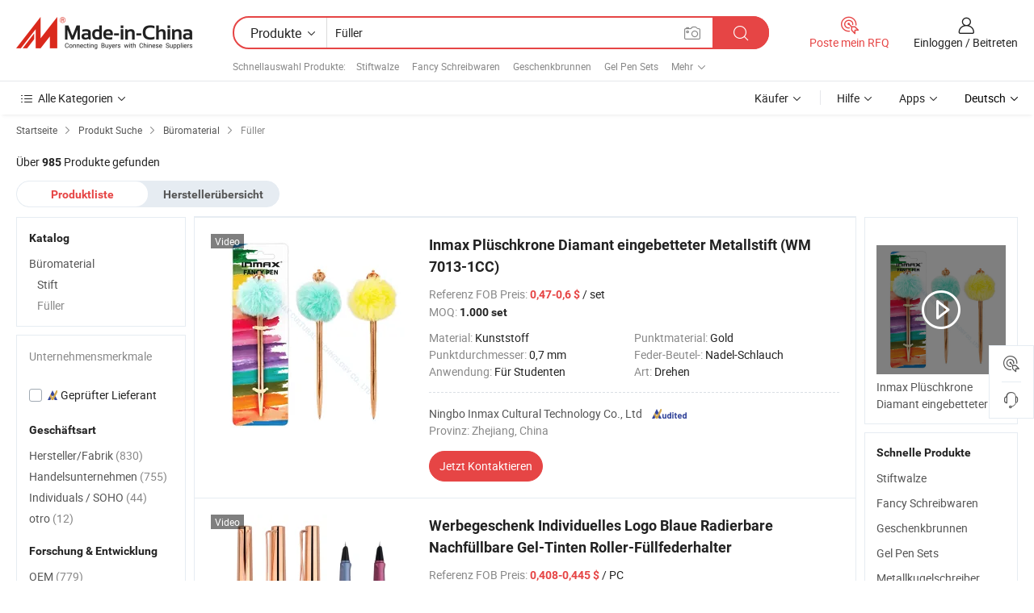

--- FILE ---
content_type: text/html;charset=UTF-8
request_url: https://de.made-in-china.com/category23_Office-Supplies/Fountain-Pen_yrussissss_1.html
body_size: 33408
content:
<!DOCTYPE HTML>
<html lang="de">
<head>
    <meta http-equiv="X-UA-Compatible" content="IE=edge,chrome=1" />
<meta charset="UTF-8">
    <title>Füller, China Füller Produkte der Kategorie made in China</title>
<meta content="Füller, China Füller, [底层目录名 ] Hersteller, Lieferanten" name="keywords">
    <meta content="Füller Produkte Liste und Füller Produkte in China für deutsche Käufer gemacht, um Quelle China Füller Produkte" name="description">
<meta http-equiv="Content-Type" content="text/html; charset=UTF-8" />
            








                  	    <link rel="canonical" href='https://de.made-in-china.com/category23_Office-Supplies/Fountain-Pen_yrussissss_1.html'/>
		<link rel="next" href='https://de.made-in-china.com/category23_Office-Supplies/Fountain-Pen_yrussissss_2.html'/>
                  
                        <link type="text/css" rel="stylesheet" href="https://www.micstatic.com/mlan/css/searchList/searchList_be5ff45d.css" />                            <!-- Polyfill Code Begin --><script chaset="utf-8" type="text/javascript" src="https://www.micstatic.com/polyfill/polyfill-simplify_eb12d58d.js"></script><!-- Polyfill Code End --></head>
<body style="min-width: 1024px;"  probe-clarity="false" >
<div class="auto-size">
    <div id="header" ></div>
<script>
    function headerMlanInit() {
        const funcName = 'headerMlan';
        const app = new window[funcName]({target: document.getElementById('header'), props: {props: {"pageType":4,"logoTitle":"Hersteller und Lieferanten","logoUrl":null,"base":{"buyerInfo":{"service":"Service","newUserGuide":"Leitfaden für Neue Benutzer","auditReport":"Audited Suppliers' Reports","meetSuppliers":"Meet Suppliers","onlineTrading":"Secured Trading Service","buyerCenter":"Käufer-Center","contactUs":"Kontakt","search":"Suche","prodDirectory":"Produktverzeichnis","supplierDiscover":"Supplier Discover","sourcingRequest":"Beschaffungsanfrage Posten","quickLinks":"Quick Links","myFavorites":"Meine Favoriten","visitHistory":"Browser-Chronik","buyer":"Käufer","blog":"Geschäfts-einblicke"},"supplierInfo":{"supplier":"Lieferant","joinAdvance":"加入高级会员","tradeServerMarket":"外贸服务市场","memberHome":"外贸e家","cloudExpo":"Smart Expo云展会","onlineTrade":"交易服务","internationalLogis":"国际物流","northAmericaBrandSailing":"北美全渠道出海","micDomesticTradeStation":"中国制造网内贸站"},"helpInfo":{"whyMic":"Why Made-in-China.com","auditSupplierWay":"How do we audit suppliers","securePaymentWay":"How do we secure payment","submitComplaint":"Eine Beschwerde einreichen","contactUs":"Kontakt","faq":"FAQ","help":"Hilfe"},"appsInfo":{"downloadApp":"Lade App herunter!","forBuyer":"Für Käufer","forSupplier":"Für Lieferant","exploreApp":"Entdecken Sie exklusive App-Rabatte","apps":"Apps"},"languages":[{"lanCode":0,"simpleName":"en","name":"English","value":"//www.made-in-china.com/"},{"lanCode":5,"simpleName":"es","name":"Español","value":"//es.made-in-china.com/"},{"lanCode":4,"simpleName":"pt","name":"Português","value":"//pt.made-in-china.com/"},{"lanCode":2,"simpleName":"fr","name":"Français","value":"//fr.made-in-china.com/"},{"lanCode":3,"simpleName":"ru","name":"Русский язык","value":"//ru.made-in-china.com/"},{"lanCode":8,"simpleName":"it","name":"Italiano","value":"//it.made-in-china.com/"},{"lanCode":6,"simpleName":"de","name":"Deutsch","value":"//de.made-in-china.com/"},{"lanCode":7,"simpleName":"nl","name":"Nederlands","value":"//nl.made-in-china.com/"},{"lanCode":9,"simpleName":"sa","name":"العربية","value":"//sa.made-in-china.com/"},{"lanCode":11,"simpleName":"kr","name":"한국어","value":"//kr.made-in-china.com/"},{"lanCode":10,"simpleName":"jp","name":"日本語","value":"//jp.made-in-china.com/"},{"lanCode":12,"simpleName":"hi","name":"हिन्दी","value":"//hi.made-in-china.com/"},{"lanCode":13,"simpleName":"th","name":"ภาษาไทย","value":"//th.made-in-china.com/"},{"lanCode":14,"simpleName":"tr","name":"Türkçe","value":"//tr.made-in-china.com/"},{"lanCode":15,"simpleName":"vi","name":"Tiếng Việt","value":"//vi.made-in-china.com/"},{"lanCode":16,"simpleName":"id","name":"Bahasa Indonesia","value":"//id.made-in-china.com/"}],"showMlan":true,"showRules":false,"rules":"Rules","language":"de","menu":"Speisekarte","subTitle":null,"subTitleLink":null},"categoryRegion":{"categories":"Alle Kategorien","categoryList":[{"name":"Landwirtschaft & Essen","value":"https://de.made-in-china.com/category1_Agriculture-Food/Agriculture-Food_usssssssss.html","catCode":"1000000000"},{"name":"Kleidung & Accessories","value":"https://de.made-in-china.com/category1_Apparel-Accessories/Apparel-Accessories_uussssssss.html","catCode":"1100000000"},{"name":"Kunsthandwerk","value":"https://de.made-in-china.com/category1_Arts-Crafts/Arts-Crafts_uyssssssss.html","catCode":"1200000000"},{"name":"Auto, Motor und Zusatz","value":"https://de.made-in-china.com/category1_Auto-Motorcycle-Parts-Accessories/Auto-Motorcycle-Parts-Accessories_yossssssss.html","catCode":"2900000000"},{"name":"Koffer, Handtaschen und Geschenkkisten","value":"https://de.made-in-china.com/category1_Bags-Cases-Boxes/Bags-Cases-Boxes_yhssssssss.html","catCode":"2600000000"},{"name":"Chemische Produkte","value":"https://de.made-in-china.com/category1_Chemicals/Chemicals_uissssssss.html","catCode":"1300000000"},{"name":"Computerartikel","value":"https://de.made-in-china.com/category1_Computer-Products/Computer-Products_iissssssss.html","catCode":"3300000000"},{"name":"Bau- und Dekomaterial","value":"https://de.made-in-china.com/category1_Construction-Decoration/Construction-Decoration_ugssssssss.html","catCode":"1500000000"},{"name":"Konsumelektronik","value":"https://de.made-in-china.com/category1_Consumer-Electronics/Consumer-Electronics_unssssssss.html","catCode":"1400000000"},{"name":"Elektronik","value":"https://de.made-in-china.com/category1_Electrical-Electronics/Electrical-Electronics_uhssssssss.html","catCode":"1600000000"},{"name":"Möbel","value":"https://de.made-in-china.com/category1_Furniture/Furniture_yessssssss.html","catCode":"2700000000"},{"name":"Gesundheit und Medizin","value":"https://de.made-in-china.com/category1_Health-Medicine/Health-Medicine_uessssssss.html","catCode":"1700000000"},{"name":"Industrielle Anlagen und Zusatzteile","value":"https://de.made-in-china.com/category1_Industrial-Equipment-Components/Industrial-Equipment-Components_inssssssss.html","catCode":"3400000000"},{"name":"Messinstrumente","value":"https://de.made-in-china.com/category1_Instruments-Meters/Instruments-Meters_igssssssss.html","catCode":"3500000000"},{"name":"Alltagsgegenstände","value":"https://de.made-in-china.com/category1_Light-Industry-Daily-Use/Light-Industry-Daily-Use_urssssssss.html","catCode":"1800000000"},{"name":"Beleuchtung","value":"https://de.made-in-china.com/category1_Lights-Lighting/Lights-Lighting_isssssssss.html","catCode":"3000000000"},{"name":"Produktionsmaschinen","value":"https://de.made-in-china.com/category1_Manufacturing-Processing-Machinery/Manufacturing-Processing-Machinery_uossssssss.html","catCode":"1900000000"},{"name":"Mineralien und Energie","value":"https://de.made-in-china.com/category1_Metallurgy-Mineral-Energy/Metallurgy-Mineral-Energy_ysssssssss.html","catCode":"2000000000"},{"name":"Büromaterial","value":"https://de.made-in-china.com/category1_Office-Supplies/Office-Supplies_yrssssssss.html","catCode":"2800000000"},{"name":"Verpackung und Druck","value":"https://de.made-in-china.com/category1_Packaging-Printing/Packaging-Printing_ihssssssss.html","catCode":"3600000000"},{"name":"Sicherheit und Schutz","value":"https://de.made-in-china.com/category1_Security-Protection/Security-Protection_ygssssssss.html","catCode":"2500000000"},{"name":"Service","value":"https://de.made-in-china.com/category1_Service/Service_ynssssssss.html","catCode":"2400000000"},{"name":"Sport und Erholung","value":"https://de.made-in-china.com/category1_Sporting-Goods-Recreation/Sporting-Goods-Recreation_iussssssss.html","catCode":"3100000000"},{"name":"Textilien","value":"https://de.made-in-china.com/category1_Textile/Textile_yussssssss.html","catCode":"2100000000"},{"name":"Werkzeug","value":"https://de.made-in-china.com/category1_Tools-Hardware/Tools-Hardware_iyssssssss.html","catCode":"3200000000"},{"name":"Spielzeug","value":"https://de.made-in-china.com/category1_Toys/Toys_yyssssssss.html","catCode":"2200000000"},{"name":"Transport","value":"https://de.made-in-china.com/category1_Transportation/Transportation_yissssssss.html","catCode":"2300000000"}],"more":"Mehr"},"searchRegion":{"show":true,"lookingFor":"Sagen Sie uns, was Sie suchen...","homeUrl":"//de.made-in-china.com","products":"Produkte","suppliers":"Lieferanten","uploadImage":"Bild hochladen","max20MbPerImage":"Maximal 20 MB pro Bild","yourRecentKeywords":"Ihre letzten Schlüsselwörter","clearHistory":"Verlauf Löschen","popularSearches":"Ähnliches Suchen","relatedSearches":"Mehr","more":null,"maxSizeErrorMsg":"Upload fehlgeschlagen. Die maximale Bildgröße beträgt 20 MB.","noNetworkErrorMsg":"Keine Netzwerk Verbindung. Bitte überprüfen Sie Ihre Netzwerkeinstellungen und versuchen Sie es noch einmal.","uploadFailedErrorMsg":"Hochladen fehlgeschlagen.Falsches Bildformat. Unterstützte Formate: JPG, PNG, BMP.","relatedList":[{"word":"Stiftwalze","adsData":null,"link":"//de.made-in-china.com/tag_search_product/Pen-Roller_urinnen_1.html","title":"Stiftwalze"},{"word":"Fancy Schreibwaren","adsData":null,"link":"//de.made-in-china.com/tag_search_product/Fancy-Stationery_uysssyen_1.html","title":"Fancy Schreibwaren"},{"word":"Geschenkbrunnen","adsData":null,"link":"//de.made-in-china.com/tag_search_product/Gift-Fountain_ruhuyn_1.html","title":"Geschenkbrunnen"},{"word":"Gel Pen Sets","adsData":null,"link":"//de.made-in-china.com/tag_search_product/Gel-Pen-Sets_hhnoyon_1.html","title":"Gel Pen Sets"},{"word":"Metallkugelschreiber","adsData":null,"link":"//de.made-in-china.com/tag_search_product/Metal-Ballpen_uieeyon_1.html","title":"Metallkugelschreiber"},{"word":"Füllfederhalter","adsData":null,"link":"//de.made-in-china.com/tag_search_product/Fountain-Pen_gghnn_1.html","title":"Füllfederhalter"},{"word":"Luxusfeder","adsData":null,"link":"//de.made-in-china.com/tag_search_product/Luxury-Pen_uyrhnhsn_1.html","title":"Luxusfeder"},{"word":"Bamboo Stift","adsData":null,"link":"//de.made-in-china.com/tag_search_product/Bamboo-Pen_rnueosn_1.html","title":"Bamboo Stift"},{"word":"Metallbrunnen","adsData":null,"link":"//de.made-in-china.com/tag_search_product/Metal-Fountain_unsyyyn_1.html","title":"Metallbrunnen"},{"word":"Goldener Stift","adsData":null,"link":"//de.made-in-china.com/tag_search_product/Golden-Pen_enngnnn_1.html","title":"Goldener Stift"},{"word":"Schlanker Stift","adsData":null,"link":"//de.made-in-china.com/tag_search_product/Slim-Pen_ogissrn_1.html","title":"Schlanker Stift"},{"word":"Personalisierter Stift","adsData":null,"link":"//de.made-in-china.com/tag_search_product/Personalized-Pen_ornssgn_1.html","title":"Personalisierter Stift"},{"word":"Radierstift","adsData":null,"link":"//de.made-in-china.com/tag_search_product/Eraser-Pen_eysghn_1.html","title":"Radierstift"},{"word":"Buntstiftset","adsData":null,"link":"//de.made-in-china.com/tag_search_product/Crayon-Set_uinoign_1.html","title":"Buntstiftset"},{"word":"Metall Stiftständer","adsData":null,"link":"//de.made-in-china.com/tag_search_product/Metal-Pen-Stand_nusuggn_1.html","title":"Metall Stiftständer"}],"relatedTitle":"Schnellauswahl Produkte","relatedTitleLink":"https://de.made-in-china.com/tag_search_Stationery-School-Office-Supplies/uuhg_1.html","formParams":null,"mlanFormParams":{"keyword":"Füller","inputkeyword":"Füller","type":"Product","currentTab":"1","currentPage":null,"currentCat":"yrussissss","currentRegion":"","currentProp":"","submitPageUrl":"/multi_category23_Office-Supplies/Fountain-Pen_yrussissss.html","parentCat":null,"otherSearch":null,"currentAllCatalogCodes":null,"sgsMembership":null,"memberLevel":null,"topOrder":"0","size":"30","more":"mehr","less":"less","staticUrl50":"/category23_Office-Supplies/Fountain-Pen_yrussissss_50_1.html","staticUrl10":"/category23_Office-Supplies/Fountain-Pen_yrussissss_10_1.html","staticUrl30":"/category23_Office-Supplies/Fountain-Pen_yrussissss_1.html","condition":"0","conditionParamsList":[{"condition":"0","conditionName":null,"action":"/productSearch?keyword=#word#","searchUrl":null,"inputPlaceholder":null},{"condition":"1","conditionName":null,"action":"/companySearch?keyword=#word#","searchUrl":null,"inputPlaceholder":null}]},"enterKeywordTips":"Bitte geben Sie mindestens ein Stichwort für Ihre Suche ein."},"frequentRegion":{"rfq":{"rfq":"Poste mein RFQ","searchRfq":"Search RFQs","acquireRfqHover":"Sagen Sie uns, was Sie brauchen und probieren Sie den einfachen Weg, um Angebote zu erhalten !","searchRfqHover":"Discover quality RFQs and connect with big-budget buyers"},"account":{"account":"Konto","signIn":"Einloggen","join":"Beitreten","newUser":"Neuer Benutzer","joinFree":"Kostenlos beitreten","or":"Oder","socialLogin":"Durch Klicken auf Anmelden, Kostenlos anmelden oder Fortfahren mit Facebook, Linkedin, Twitter, Google, %s stimme ich der %sUser Agreement%s und der %sPrivacy Policy%s zu","message":"Nachrichten","quotes":"Zitate","orders":"Aufträge","favorites":"Favoriten","visitHistory":"Browser-Chronik","postSourcingRequest":"Beschaffungsanfrage Posten","hi":"Hallo","signOut":"Austragen","manageProduct":"Produkte Verwalten","editShowroom":"Showroom bearbeiten","username":"","userType":null,"foreignIP":true,"currentYear":2026,"userAgreement":"Nutzungsvertrag","privacyPolicy":"Datenschutzerklärung"},"message":{"message":"Nachrichten","signIn":"Einloggen","join":"Beitreten","newUser":"Neuer Benutzer","joinFree":"Kostenlos beitreten","viewNewMsg":"Sign in to view the new messages","inquiry":"Anfragen","rfq":"RFQs","awaitingPayment":"Awaiting payments","chat":"Plaudern","awaitingQuotation":"Warten auf Angebote"},"cart":{"cart":"Anfragekorb"}},"busiRegion":null,"previewRegion":null}}});
		const hoc=o=>(o.__proto__.$get=function(o){return this.$$.ctx[this.$$.props[o]]},o.__proto__.$getKeys=function(){return Object.keys(this.$$.props)},o.__proto__.$getProps=function(){return this.$get("props")},o.__proto__.$setProps=function(o){var t=this.$getKeys(),s={},p=this;t.forEach(function(o){s[o]=p.$get(o)}),s.props=Object.assign({},s.props,o),this.$set(s)},o.__proto__.$help=function(){console.log("\n            $set(props): void             | 设置props的值\n            $get(key: string): any        | 获取props指定key的值\n            $getKeys(): string[]          | 获取props所有key\n            $getProps(): any              | 获取props里key为props的值（适用nail）\n            $setProps(params: any): void  | 设置props里key为props的值（适用nail）\n            $on(ev, callback): func       | 添加事件监听，返回移除事件监听的函数\n            $destroy(): void              | 销毁组件并触发onDestroy事件\n        ")},o);
        window[`${funcName}Api`] = hoc(app);
    };
</script>
<script type="text/javascript" onload="headerMlanInit()" src="https://www.micstatic.com/nail/pc/header-mlan_6f301846.js"></script>
    <div class="page cf">
        <div class="page-wrap search-list cf">
                    <div class="crumb">
        <span>
            <a href="//de.made-in-china.com"  rel="nofollow">
                <span>Startseite</span>
            </a>
        </span>
        <i class="ob-icon icon-right"></i>
        <span>
            <a href="/html/category.html" rel="nofollow">
                <span>Produkt Suche</span>
            </a>
        </span>
        <i class="ob-icon icon-right"></i>
                      <span>
                <a href="https://de.made-in-china.com/category1_Office-Supplies/Office-Supplies_yrssssssss.html" rel="nofollow">
                    <span>Büromaterial</span>
                </a>
            </span>
            <i class="ob-icon icon-right"></i>
			 			      			 <span>Füller</span>
    			 			                </div>            <div style="margin-top: 20px">
                                    <span class="num-found">Über <strong>985</strong> Produkte gefunden</span>
                            </div>

            <div class="search-filter-bar">
                <div class="list-tab">
                    <ul class="tab">
                        <li class="selected">
                            <a>Produktliste</a>
                        </li>
                        <li>
                                                                                                <a href='/company_Office-Supplies/Fountain-Pen_yrussissss_1.html' rel="nofollow">Herstellerübersicht</a>
                                                                                    </li>
                    </ul>
                </div>
            </div>

            <div class="search-list-container main-wrap">
                <div class="main">
                                        
                    <!-- 多语产品price页面 MIC-64966 -->
                                            <!-- 多语产品页面 -->
                        <div class="search-list">
    <div class="prod-list">
            <!-- toprank -->
                                            <!-- prod -->
<div class="list-node " faw-module="Search_prod_list">
    <div class="list-node-content cf">
        <div class="prod-content">
            <div class="prod-info">
                <h2 class="product-name">
                                                            <a href="//de.made-in-china.com/co_nbsxkj-inmax/product_Inmax-Plush-Crown-Diamond-Embedded-Metal-Pen-WM-7013-1CC-_yynsnuengg.html" target="_blank" title="Inmax Plüschkrone Diamant eingebetteter Metallstift (WM 7013-1CC)" ads-data="st:2,pdid:DUQRAcHzvIVK,pcid:boBEaGHcgxWC,a:1,ads_tp:,ads_id:,srv_id:,flx_deliv_tp:comb" faw-exposure>
                        Inmax Plüschkrone Diamant eingebetteter Metallstift (WM 7013-1CC)
                    </a>
                </h2>

                                    <div class="product-property">
			Referenz FOB Preis:
        <span class="info">
		    <strong class="price">0,47-0,6 $</strong> / set	    </span>
		<br/>
				MOQ:
        <span class="info">
			<strong>1.000 set</strong>
		</span>
		<br/>
	</div>

                
                <div class="extra-property cf">
                    <ul class="property-list">
                                                    <li class="J-faketitle ellipsis">
                                Material: <span class="property-val">Kunststoff</span>
                            </li>
                                                    <li class="J-faketitle ellipsis">
                                Punktmaterial: <span class="property-val">Gold</span>
                            </li>
                                                    <li class="J-faketitle ellipsis">
                                Punktdurchmesser: <span class="property-val">0,7 mm</span>
                            </li>
                                                    <li class="J-faketitle ellipsis">
                                Feder-Beutel-: <span class="property-val">Nadel-Schlauch</span>
                            </li>
                                                    <li class="J-faketitle ellipsis">
                                Anwendung: <span class="property-val">Für Studenten</span>
                            </li>
                                                    <li class="J-faketitle ellipsis">
                                Art: <span class="property-val">Drehen</span>
                            </li>
                                            </ul>
                </div>
                <div class="pro-extra">
    <ul class="company-info">
        <li class="">
            <div class="compnay-name-li J-compnay-name-li">
                <div class="auth-list J-auth-list">
                                                                                                                                                                                                                                                                                                                                                                                                                                        <div class="auth auth-as">
                            <span class="auth-gold-span left_2 as-logo" data-title="Von einer unabhängigen externen Prüfstelle geprüft">
                                <img class="auth-icon ico-audited" src="https://www.micstatic.com/common/img/icon-new/as_32.png" alt="Geprüfter Lieferant">
                            </span>
                        </div>
                                    </div>
                                     <a ads-data="st:3,pcid:boBEaGHcgxWC,a:1" href="https://de.made-in-china.com/co_nbsxkj-inmax/" target="_blank" >
                        <span> Ningbo Inmax Cultural Technology Co., Ltd</span>
                    </a>
                             </div>
        </li>
        <li class="ellipsis">
            <span>
                Provinz: Zhejiang, China            </span>
        </li>
    </ul>
</div>                <div class="prod-btn">
                                                                                    <a  href="https://www.made-in-china.com/sendInquiry/prod_DUQRAcHzvIVK_boBEaGHcgxWC.html?plant=de&from=search&type=cs&target=prod&catcode=2810030000&smode=pc"
                            target="_blank" rel="nofollow" class="btn btn-main" ads-data="st:5,pdid:DUQRAcHzvIVK,pcid:boBEaGHcgxWC,a:1,ads_tp:,ads_id:,srv_id:,flx_deliv_tp:comb">
                                                        <span class="btn-main-text">Jetzt  Kontaktieren</span>
                        </a>
                                                            <b class="tm3_chat_status" lan="de" tmlan="de"  dataId="boBEaGHcgxWC_DUQRAcHzvIVK_1"
                       inquiry="https://www.made-in-china.com/sendInquiry/prod_DUQRAcHzvIVK_boBEaGHcgxWC.html?plant=de&from=search&type=cs&target=prod&catcode=2810030000&smode=pc"
                       processor="chat" cid="boBEaGHcgxWC"  style="display:none"></b>
                </div>
            </div>
        </div>
        <div class="prod-img img-total slide-prod J-slider-prod">
            <div class="prod-img-wrap">
                                <div class="img-box swiper-container J-slider-prod-box">
                                            <div class="img-list swiper-wrapper prod-banner-list" id="banner-slider">
                                                        
                                                            
                                                                                                                                    <a rel="nofollow" class="img-wrap swiper-slide img-thumb-auto"  href="//de.made-in-china.com/co_nbsxkj-inmax/product_Inmax-Plush-Crown-Diamond-Embedded-Metal-Pen-WM-7013-1CC-_yynsnuengg.html" target="_blank" ads-data="st:8,pdid:DUQRAcHzvIVK,pcid:boBEaGHcgxWC,a:1,ads_tp:,ads_id:,srv_id:,flx_deliv_tp:comb">
                                        <div class="img-thumb-inner">
                                                                                                                                                <img class="J-gif-mainPic" src="https://image.made-in-china.com/201f0j10IvHBAMJCeybq/Inmax-Plush-Crown-Diamond-Embedded-Metal-Pen-WM-7013-1CC-.webp" alt="Inmax Plüschkrone Diamant eingebetteter Metallstift (WM 7013-1CC)">
                                                                                                                                    </div>
                                    </a>
                                                                    <a rel="nofollow" class="img-wrap swiper-slide img-thumb-auto"  href="//de.made-in-china.com/co_nbsxkj-inmax/product_Inmax-Plush-Crown-Diamond-Embedded-Metal-Pen-WM-7013-1CC-_yynsnuengg.html" target="_blank" ads-data="st:8,pdid:DUQRAcHzvIVK,pcid:boBEaGHcgxWC,a:2,ads_tp:,ads_id:,srv_id:,flx_deliv_tp:comb">
                                        <div class="img-thumb-inner">
                                                                                            <img class="J-trigger-lazyload" src="https://www.micstatic.com/common/img/space.png?_v=1768816064087" alt="Inmax Plüschkrone Diamant eingebetteter Metallstift (WM 7013-1CC)"
                                                     data-original="https://image.made-in-china.com/201f0j10PBDvAFmdUncq/Inmax-Plush-Crown-Diamond-Embedded-Metal-Pen-WM-7013-1CC-.webp">
                                                                                    </div>
                                    </a>
                                                                    <a rel="nofollow" class="img-wrap swiper-slide img-thumb-auto"  href="//de.made-in-china.com/co_nbsxkj-inmax/product_Inmax-Plush-Crown-Diamond-Embedded-Metal-Pen-WM-7013-1CC-_yynsnuengg.html" target="_blank" ads-data="st:8,pdid:DUQRAcHzvIVK,pcid:boBEaGHcgxWC,a:3,ads_tp:,ads_id:,srv_id:,flx_deliv_tp:comb">
                                        <div class="img-thumb-inner">
                                                                                            <img class="J-trigger-lazyload" src="https://www.micstatic.com/common/img/space.png?_v=1768816064087" alt="Inmax Plüschkrone Diamant eingebetteter Metallstift (WM 7013-1CC)"
                                                     data-original="https://image.made-in-china.com/201f0j10hMHeJtwPyOqk/Inmax-Plush-Crown-Diamond-Embedded-Metal-Pen-WM-7013-1CC-.webp">
                                                                                    </div>
                                    </a>
                                                                    <a rel="nofollow" class="img-wrap swiper-slide img-thumb-auto"  href="//de.made-in-china.com/co_nbsxkj-inmax/product_Inmax-Plush-Crown-Diamond-Embedded-Metal-Pen-WM-7013-1CC-_yynsnuengg.html" target="_blank" ads-data="st:8,pdid:DUQRAcHzvIVK,pcid:boBEaGHcgxWC,a:4,ads_tp:,ads_id:,srv_id:,flx_deliv_tp:comb">
                                        <div class="img-thumb-inner">
                                                                                            <img class="J-trigger-lazyload" src="https://www.micstatic.com/common/img/space.png?_v=1768816064087" alt="Inmax Plüschkrone Diamant eingebetteter Metallstift (WM 7013-1CC)"
                                                     data-original="https://image.made-in-china.com/201f0j10VvICwzJRynko/Inmax-Plush-Crown-Diamond-Embedded-Metal-Pen-WM-7013-1CC-.webp">
                                                                                    </div>
                                    </a>
                                                                    <a rel="nofollow" class="img-wrap swiper-slide img-thumb-auto"  href="//de.made-in-china.com/co_nbsxkj-inmax/product_Inmax-Plush-Crown-Diamond-Embedded-Metal-Pen-WM-7013-1CC-_yynsnuengg.html" target="_blank" ads-data="st:8,pdid:DUQRAcHzvIVK,pcid:boBEaGHcgxWC,a:5,ads_tp:,ads_id:,srv_id:,flx_deliv_tp:comb">
                                        <div class="img-thumb-inner">
                                                                                            <img class="J-trigger-lazyload" src="https://www.micstatic.com/common/img/space.png?_v=1768816064087" alt="Inmax Plüschkrone Diamant eingebetteter Metallstift (WM 7013-1CC)"
                                                     data-original="https://image.made-in-china.com/201f0j10iCLvJWAhPOqc/Inmax-Plush-Crown-Diamond-Embedded-Metal-Pen-WM-7013-1CC-.webp">
                                                                                    </div>
                                    </a>
                                                                    <a rel="nofollow" class="img-wrap swiper-slide img-thumb-auto"  href="//de.made-in-china.com/co_nbsxkj-inmax/product_Inmax-Plush-Crown-Diamond-Embedded-Metal-Pen-WM-7013-1CC-_yynsnuengg.html" target="_blank" ads-data="st:8,pdid:DUQRAcHzvIVK,pcid:boBEaGHcgxWC,a:6,ads_tp:,ads_id:,srv_id:,flx_deliv_tp:comb">
                                        <div class="img-thumb-inner">
                                                                                            <img class="J-trigger-lazyload" src="https://www.micstatic.com/common/img/space.png?_v=1768816064087" alt="Inmax Plüschkrone Diamant eingebetteter Metallstift (WM 7013-1CC)"
                                                     data-original="https://image.made-in-china.com/201f0j10VCLvwemKNnob/Inmax-Plush-Crown-Diamond-Embedded-Metal-Pen-WM-7013-1CC-.webp">
                                                                                    </div>
                                    </a>
                                                                                    </div>
                    
                                            <a href="//de.made-in-china.com/co_nbsxkj-inmax/product_Inmax-Plush-Crown-Diamond-Embedded-Metal-Pen-WM-7013-1CC-_yynsnuengg.html" target="_blank" rel="nofollow" target="_blank" class="has-icon has-video-icon" ads-data="st:18,pdid:DUQRAcHzvIVK,pcid:boBEaGHcgxWC,a:1,ads_tp:,ads_id:,srv_id:,flx_deliv_tp:comb">Video</a>
                                                                <a class="img-left J-slide-left" href="javascript:;"><i class="ob-icon icon-left"></i></a>
                        <a class="img-right J-slide-right" href="javascript:;"><i class="ob-icon icon-right"></i></a>
                                    </div>
                                    <div class="pagination J-pagination">
                        <span class="swiper-pagination-switch swiper-visible-switch swiper-active-switch"></span>
                        <span class="swiper-pagination-switch"></span>
                        <span class="swiper-pagination-switch"></span>
                    </div>
                            </div>
        </div>
    </div>
    </div>
                                <!-- prod -->
<div class="list-node " faw-module="Search_prod_list">
    <div class="list-node-content cf">
        <div class="prod-content">
            <div class="prod-info">
                <h2 class="product-name">
                                                            <a href="//de.made-in-china.com/co_sunway/product_Promotion-Gift-Custom-Logo-Blue-Erasable-Refillable-Gel-Ink-Roller-Fountain-Pen_uoyrhyyyhg.html" target="_blank" title="Werbegeschenk Individuelles Logo Blaue Radierbare Nachfüllbare Gel-Tinten Roller-Füllfederhalter" ads-data="st:2,pdid:RONfrbMJgpkU,pcid:IBbTdKrxCHRo,a:2,ads_tp:,ads_id:,srv_id:,flx_deliv_tp:comb" faw-exposure>
                        Werbegeschenk Individuelles Logo Blaue Radierbare Nachfüllbare Gel-Tinten Roller-Füllfederhalter
                    </a>
                </h2>

                                    <div class="product-property">
			Referenz FOB Preis:
        <span class="info">
		    <strong class="price">0,408-0,445 $</strong> / PC	    </span>
		<br/>
				MOQ:
        <span class="info">
			<strong>10.000 PC</strong>
		</span>
		<br/>
	</div>

                
                <div class="extra-property cf">
                    <ul class="property-list">
                                                    <li class="J-faketitle ellipsis">
                                Material: <span class="property-val">Kunststoff</span>
                            </li>
                                                    <li class="J-faketitle ellipsis">
                                Punktmaterial: <span class="property-val">Edelstahl</span>
                            </li>
                                                    <li class="J-faketitle ellipsis">
                                Punktdurchmesser: <span class="property-val">0,5 mm</span>
                            </li>
                                                    <li class="J-faketitle ellipsis">
                                Feder-Beutel-: <span class="property-val">Karpule Stil</span>
                            </li>
                                                    <li class="J-faketitle ellipsis">
                                Anwendung: <span class="property-val">Für Studenten</span>
                            </li>
                                                    <li class="J-faketitle ellipsis">
                                Art: <span class="property-val">Stecker Bush</span>
                            </li>
                                            </ul>
                </div>
                <div class="pro-extra">
    <ul class="company-info">
        <li class="">
            <div class="compnay-name-li J-compnay-name-li">
                <div class="auth-list J-auth-list">
                                                                                                                                                                                                                                                                                                                                                                                                                                        <div class="auth auth-as">
                            <span class="auth-gold-span left_2 as-logo" data-title="Von einer unabhängigen externen Prüfstelle geprüft">
                                <img class="auth-icon ico-audited" src="https://www.micstatic.com/common/img/icon-new/as_32.png" alt="Geprüfter Lieferant">
                            </span>
                        </div>
                                    </div>
                                     <a ads-data="st:3,pcid:IBbTdKrxCHRo,a:2" href="https://de.made-in-china.com/co_sunway/" target="_blank" >
                        <span> Ningbo Blue Bridge Import &amp; Export Co.,Ltd</span>
                    </a>
                             </div>
        </li>
        <li class="ellipsis">
            <span>
                Provinz: Zhejiang, China            </span>
        </li>
    </ul>
</div>                <div class="prod-btn">
                                                                                    <a  href="https://www.made-in-china.com/sendInquiry/prod_RONfrbMJgpkU_IBbTdKrxCHRo.html?plant=de&from=search&type=cs&target=prod&catcode=2810030000&smode=pc"
                            target="_blank" rel="nofollow" class="btn btn-main" ads-data="st:5,pdid:RONfrbMJgpkU,pcid:IBbTdKrxCHRo,a:2,ads_tp:,ads_id:,srv_id:,flx_deliv_tp:comb">
                                                        <span class="btn-main-text">Jetzt  Kontaktieren</span>
                        </a>
                                                            <b class="tm3_chat_status" lan="de" tmlan="de"  dataId="IBbTdKrxCHRo_RONfrbMJgpkU_1"
                       inquiry="https://www.made-in-china.com/sendInquiry/prod_RONfrbMJgpkU_IBbTdKrxCHRo.html?plant=de&from=search&type=cs&target=prod&catcode=2810030000&smode=pc"
                       processor="chat" cid="IBbTdKrxCHRo"  style="display:none"></b>
                </div>
            </div>
        </div>
        <div class="prod-img img-total slide-prod J-slider-prod">
            <div class="prod-img-wrap">
                                <div class="img-box swiper-container J-slider-prod-box">
                                            <div class="img-list swiper-wrapper prod-banner-list" id="banner-slider">
                                                        
                                                            
                                                                                                                                    <a rel="nofollow" class="img-wrap swiper-slide img-thumb-auto"  href="//de.made-in-china.com/co_sunway/product_Promotion-Gift-Custom-Logo-Blue-Erasable-Refillable-Gel-Ink-Roller-Fountain-Pen_uoyrhyyyhg.html" target="_blank" ads-data="st:8,pdid:RONfrbMJgpkU,pcid:IBbTdKrxCHRo,a:1,ads_tp:,ads_id:,srv_id:,flx_deliv_tp:comb">
                                        <div class="img-thumb-inner">
                                                                                                                                                <img class="J-gif-mainPic" src="https://image.made-in-china.com/201f0j10KPJqzHlhAtos/Promotion-Gift-Custom-Logo-Blue-Erasable-Refillable-Gel-Ink-Roller-Fountain-Pen.webp" alt="Werbegeschenk Individuelles Logo Blaue Radierbare Nachfüllbare Gel-Tinten Roller-Füllfederhalter">
                                                                                                                                    </div>
                                    </a>
                                                                    <a rel="nofollow" class="img-wrap swiper-slide img-thumb-auto"  href="//de.made-in-china.com/co_sunway/product_Promotion-Gift-Custom-Logo-Blue-Erasable-Refillable-Gel-Ink-Roller-Fountain-Pen_uoyrhyyyhg.html" target="_blank" ads-data="st:8,pdid:RONfrbMJgpkU,pcid:IBbTdKrxCHRo,a:2,ads_tp:,ads_id:,srv_id:,flx_deliv_tp:comb">
                                        <div class="img-thumb-inner">
                                                                                            <img class="J-trigger-lazyload" src="https://www.micstatic.com/common/img/space.png?_v=1768816064087" alt="Werbegeschenk Individuelles Logo Blaue Radierbare Nachfüllbare Gel-Tinten Roller-Füllfederhalter"
                                                     data-original="https://image.made-in-china.com/201f0j10SDAqubWGntoK/Promotion-Gift-Custom-Logo-Blue-Erasable-Refillable-Gel-Ink-Roller-Fountain-Pen.webp">
                                                                                    </div>
                                    </a>
                                                                    <a rel="nofollow" class="img-wrap swiper-slide img-thumb-auto"  href="//de.made-in-china.com/co_sunway/product_Promotion-Gift-Custom-Logo-Blue-Erasable-Refillable-Gel-Ink-Roller-Fountain-Pen_uoyrhyyyhg.html" target="_blank" ads-data="st:8,pdid:RONfrbMJgpkU,pcid:IBbTdKrxCHRo,a:3,ads_tp:,ads_id:,srv_id:,flx_deliv_tp:comb">
                                        <div class="img-thumb-inner">
                                                                                            <img class="J-trigger-lazyload" src="https://www.micstatic.com/common/img/space.png?_v=1768816064087" alt="Werbegeschenk Individuelles Logo Blaue Radierbare Nachfüllbare Gel-Tinten Roller-Füllfederhalter"
                                                     data-original="https://image.made-in-china.com/201f0j10SLwkrsWySQcZ/Promotion-Gift-Custom-Logo-Blue-Erasable-Refillable-Gel-Ink-Roller-Fountain-Pen.webp">
                                                                                    </div>
                                    </a>
                                                                    <a rel="nofollow" class="img-wrap swiper-slide img-thumb-auto"  href="//de.made-in-china.com/co_sunway/product_Promotion-Gift-Custom-Logo-Blue-Erasable-Refillable-Gel-Ink-Roller-Fountain-Pen_uoyrhyyyhg.html" target="_blank" ads-data="st:8,pdid:RONfrbMJgpkU,pcid:IBbTdKrxCHRo,a:4,ads_tp:,ads_id:,srv_id:,flx_deliv_tp:comb">
                                        <div class="img-thumb-inner">
                                                                                            <img class="J-trigger-lazyload" src="https://www.micstatic.com/common/img/space.png?_v=1768816064087" alt="Werbegeschenk Individuelles Logo Blaue Radierbare Nachfüllbare Gel-Tinten Roller-Füllfederhalter"
                                                     data-original="https://image.made-in-china.com/201f0j10ZPAkgJVafEbj/Promotion-Gift-Custom-Logo-Blue-Erasable-Refillable-Gel-Ink-Roller-Fountain-Pen.webp">
                                                                                    </div>
                                    </a>
                                                                    <a rel="nofollow" class="img-wrap swiper-slide img-thumb-auto"  href="//de.made-in-china.com/co_sunway/product_Promotion-Gift-Custom-Logo-Blue-Erasable-Refillable-Gel-Ink-Roller-Fountain-Pen_uoyrhyyyhg.html" target="_blank" ads-data="st:8,pdid:RONfrbMJgpkU,pcid:IBbTdKrxCHRo,a:5,ads_tp:,ads_id:,srv_id:,flx_deliv_tp:comb">
                                        <div class="img-thumb-inner">
                                                                                            <img class="J-trigger-lazyload" src="https://www.micstatic.com/common/img/space.png?_v=1768816064087" alt="Werbegeschenk Individuelles Logo Blaue Radierbare Nachfüllbare Gel-Tinten Roller-Füllfederhalter"
                                                     data-original="https://image.made-in-china.com/201f0j10FPJkrUVKfQbj/Promotion-Gift-Custom-Logo-Blue-Erasable-Refillable-Gel-Ink-Roller-Fountain-Pen.webp">
                                                                                    </div>
                                    </a>
                                                                    <a rel="nofollow" class="img-wrap swiper-slide img-thumb-auto"  href="//de.made-in-china.com/co_sunway/product_Promotion-Gift-Custom-Logo-Blue-Erasable-Refillable-Gel-Ink-Roller-Fountain-Pen_uoyrhyyyhg.html" target="_blank" ads-data="st:8,pdid:RONfrbMJgpkU,pcid:IBbTdKrxCHRo,a:6,ads_tp:,ads_id:,srv_id:,flx_deliv_tp:comb">
                                        <div class="img-thumb-inner">
                                                                                            <img class="J-trigger-lazyload" src="https://www.micstatic.com/common/img/space.png?_v=1768816064087" alt="Werbegeschenk Individuelles Logo Blaue Radierbare Nachfüllbare Gel-Tinten Roller-Füllfederhalter"
                                                     data-original="https://image.made-in-china.com/201f0j10nPJozHhlEaqj/Promotion-Gift-Custom-Logo-Blue-Erasable-Refillable-Gel-Ink-Roller-Fountain-Pen.webp">
                                                                                    </div>
                                    </a>
                                                                                    </div>
                    
                                            <a href="//de.made-in-china.com/co_sunway/product_Promotion-Gift-Custom-Logo-Blue-Erasable-Refillable-Gel-Ink-Roller-Fountain-Pen_uoyrhyyyhg.html" target="_blank" rel="nofollow" target="_blank" class="has-icon has-video-icon" ads-data="st:18,pdid:RONfrbMJgpkU,pcid:IBbTdKrxCHRo,a:2,ads_tp:,ads_id:,srv_id:,flx_deliv_tp:comb">Video</a>
                                                                <a class="img-left J-slide-left" href="javascript:;"><i class="ob-icon icon-left"></i></a>
                        <a class="img-right J-slide-right" href="javascript:;"><i class="ob-icon icon-right"></i></a>
                                    </div>
                                    <div class="pagination J-pagination">
                        <span class="swiper-pagination-switch swiper-visible-switch swiper-active-switch"></span>
                        <span class="swiper-pagination-switch"></span>
                        <span class="swiper-pagination-switch"></span>
                    </div>
                            </div>
        </div>
    </div>
    </div>
                                <!-- prod -->
<div class="list-node " faw-module="Search_prod_list">
    <div class="list-node-content cf">
        <div class="prod-content">
            <div class="prod-info">
                <h2 class="product-name">
                                                            <a href="//de.made-in-china.com/co_nbsxkj-inmax/product_Inmax-New-Student-Sequined-Retractable-Metal-Pen_yynreiuhsg.html" target="_blank" title="Inmax neuer Schüler Pailletten ausziehbarer Metallstift" ads-data="st:2,pdid:MUCrgxSvhDVT,pcid:boBEaGHcgxWC,a:3,ads_tp:,ads_id:,srv_id:,flx_deliv_tp:comb" faw-exposure>
                        Inmax neuer Schüler Pailletten ausziehbarer Metallstift
                    </a>
                </h2>

                                    <div class="product-property">
			Referenz FOB Preis:
        <span class="info">
		    <strong class="price">0,35-0,5 $</strong> / pieces	    </span>
		<br/>
				MOQ:
        <span class="info">
			<strong>1.000 pieces</strong>
		</span>
		<br/>
	</div>

                
                <div class="extra-property cf">
                    <ul class="property-list">
                                                    <li class="J-faketitle ellipsis">
                                Material: <span class="property-val">Metall</span>
                            </li>
                                                    <li class="J-faketitle ellipsis">
                                Punktmaterial: <span class="property-val">Edelstahl</span>
                            </li>
                                                    <li class="J-faketitle ellipsis">
                                Punktdurchmesser: <span class="property-val">1,0 mm</span>
                            </li>
                                                    <li class="J-faketitle ellipsis">
                                Feder-Beutel-: <span class="property-val">Nadel-Schlauch</span>
                            </li>
                                                    <li class="J-faketitle ellipsis">
                                Anwendung: <span class="property-val">Für Bussiness</span>
                            </li>
                                                    <li class="J-faketitle ellipsis">
                                Art: <span class="property-val">Klicken</span>
                            </li>
                                            </ul>
                </div>
                <div class="pro-extra">
    <ul class="company-info">
        <li class="">
            <div class="compnay-name-li J-compnay-name-li">
                <div class="auth-list J-auth-list">
                                                                                                                                                                                                                                                                                                                                                                                                                                        <div class="auth auth-as">
                            <span class="auth-gold-span left_2 as-logo" data-title="Von einer unabhängigen externen Prüfstelle geprüft">
                                <img class="auth-icon ico-audited" src="https://www.micstatic.com/common/img/icon-new/as_32.png" alt="Geprüfter Lieferant">
                            </span>
                        </div>
                                    </div>
                                     <a ads-data="st:3,pcid:boBEaGHcgxWC,a:3" href="https://de.made-in-china.com/co_nbsxkj-inmax/" target="_blank" >
                        <span> Ningbo Inmax Cultural Technology Co., Ltd</span>
                    </a>
                             </div>
        </li>
        <li class="ellipsis">
            <span>
                Provinz: Zhejiang, China            </span>
        </li>
    </ul>
</div>                <div class="prod-btn">
                                                                                    <a  href="https://www.made-in-china.com/sendInquiry/prod_MUCrgxSvhDVT_boBEaGHcgxWC.html?plant=de&from=search&type=cs&target=prod&catcode=2810030000&smode=pc"
                            target="_blank" rel="nofollow" class="btn btn-main" ads-data="st:5,pdid:MUCrgxSvhDVT,pcid:boBEaGHcgxWC,a:3,ads_tp:,ads_id:,srv_id:,flx_deliv_tp:comb">
                                                        <span class="btn-main-text">Jetzt  Kontaktieren</span>
                        </a>
                                                            <b class="tm3_chat_status" lan="de" tmlan="de"  dataId="boBEaGHcgxWC_MUCrgxSvhDVT_1"
                       inquiry="https://www.made-in-china.com/sendInquiry/prod_MUCrgxSvhDVT_boBEaGHcgxWC.html?plant=de&from=search&type=cs&target=prod&catcode=2810030000&smode=pc"
                       processor="chat" cid="boBEaGHcgxWC"  style="display:none"></b>
                </div>
            </div>
        </div>
        <div class="prod-img img-total slide-prod J-slider-prod">
            <div class="prod-img-wrap">
                                <div class="img-box swiper-container J-slider-prod-box">
                                            <div class="img-list swiper-wrapper prod-banner-list" id="banner-slider">
                                                        
                                                            
                                                                                                                                    <a rel="nofollow" class="img-wrap swiper-slide img-thumb-auto"  href="//de.made-in-china.com/co_nbsxkj-inmax/product_Inmax-New-Student-Sequined-Retractable-Metal-Pen_yynreiuhsg.html" target="_blank" ads-data="st:8,pdid:MUCrgxSvhDVT,pcid:boBEaGHcgxWC,a:1,ads_tp:,ads_id:,srv_id:,flx_deliv_tp:comb">
                                        <div class="img-thumb-inner">
                                                                                                                                                <img class="J-gif-mainPic" src="https://image.made-in-china.com/201f0j10WTnkeIlCEihB/Inmax-New-Student-Sequined-Retractable-Metal-Pen.webp" alt="Inmax neuer Schüler Pailletten ausziehbarer Metallstift">
                                                                                                                                    </div>
                                    </a>
                                                                    <a rel="nofollow" class="img-wrap swiper-slide img-thumb-auto"  href="//de.made-in-china.com/co_nbsxkj-inmax/product_Inmax-New-Student-Sequined-Retractable-Metal-Pen_yynreiuhsg.html" target="_blank" ads-data="st:8,pdid:MUCrgxSvhDVT,pcid:boBEaGHcgxWC,a:2,ads_tp:,ads_id:,srv_id:,flx_deliv_tp:comb">
                                        <div class="img-thumb-inner">
                                                                                            <img class="J-trigger-lazyload" src="https://www.micstatic.com/common/img/space.png?_v=1768816064087" alt="Inmax neuer Schüler Pailletten ausziehbarer Metallstift"
                                                     data-original="https://image.made-in-china.com/201f0j10GCtBWRUgqmoa/Inmax-New-Student-Sequined-Retractable-Metal-Pen.webp">
                                                                                    </div>
                                    </a>
                                                                    <a rel="nofollow" class="img-wrap swiper-slide img-thumb-auto"  href="//de.made-in-china.com/co_nbsxkj-inmax/product_Inmax-New-Student-Sequined-Retractable-Metal-Pen_yynreiuhsg.html" target="_blank" ads-data="st:8,pdid:MUCrgxSvhDVT,pcid:boBEaGHcgxWC,a:3,ads_tp:,ads_id:,srv_id:,flx_deliv_tp:comb">
                                        <div class="img-thumb-inner">
                                                                                            <img class="J-trigger-lazyload" src="https://www.micstatic.com/common/img/space.png?_v=1768816064087" alt="Inmax neuer Schüler Pailletten ausziehbarer Metallstift"
                                                     data-original="https://image.made-in-china.com/201f0j10YMTBhIUcamoQ/Inmax-New-Student-Sequined-Retractable-Metal-Pen.webp">
                                                                                    </div>
                                    </a>
                                                                    <a rel="nofollow" class="img-wrap swiper-slide img-thumb-auto"  href="//de.made-in-china.com/co_nbsxkj-inmax/product_Inmax-New-Student-Sequined-Retractable-Metal-Pen_yynreiuhsg.html" target="_blank" ads-data="st:8,pdid:MUCrgxSvhDVT,pcid:boBEaGHcgxWC,a:4,ads_tp:,ads_id:,srv_id:,flx_deliv_tp:comb">
                                        <div class="img-thumb-inner">
                                                                                            <img class="J-trigger-lazyload" src="https://www.micstatic.com/common/img/space.png?_v=1768816064087" alt="Inmax neuer Schüler Pailletten ausziehbarer Metallstift"
                                                     data-original="https://image.made-in-china.com/201f0j10UeQvlqfFbdba/Inmax-New-Student-Sequined-Retractable-Metal-Pen.webp">
                                                                                    </div>
                                    </a>
                                                                    <a rel="nofollow" class="img-wrap swiper-slide img-thumb-auto"  href="//de.made-in-china.com/co_nbsxkj-inmax/product_Inmax-New-Student-Sequined-Retractable-Metal-Pen_yynreiuhsg.html" target="_blank" ads-data="st:8,pdid:MUCrgxSvhDVT,pcid:boBEaGHcgxWC,a:5,ads_tp:,ads_id:,srv_id:,flx_deliv_tp:comb">
                                        <div class="img-thumb-inner">
                                                                                            <img class="J-trigger-lazyload" src="https://www.micstatic.com/common/img/space.png?_v=1768816064087" alt="Inmax neuer Schüler Pailletten ausziehbarer Metallstift"
                                                     data-original="https://image.made-in-china.com/201f0j10YBtMVsUdnmbT/Inmax-New-Student-Sequined-Retractable-Metal-Pen.webp">
                                                                                    </div>
                                    </a>
                                                                    <a rel="nofollow" class="img-wrap swiper-slide img-thumb-auto"  href="//de.made-in-china.com/co_nbsxkj-inmax/product_Inmax-New-Student-Sequined-Retractable-Metal-Pen_yynreiuhsg.html" target="_blank" ads-data="st:8,pdid:MUCrgxSvhDVT,pcid:boBEaGHcgxWC,a:6,ads_tp:,ads_id:,srv_id:,flx_deliv_tp:comb">
                                        <div class="img-thumb-inner">
                                                                                            <img class="J-trigger-lazyload" src="https://www.micstatic.com/common/img/space.png?_v=1768816064087" alt="Inmax neuer Schüler Pailletten ausziehbarer Metallstift"
                                                     data-original="https://image.made-in-china.com/201f0j10BZaMerPgaYcu/Inmax-New-Student-Sequined-Retractable-Metal-Pen.webp">
                                                                                    </div>
                                    </a>
                                                                                    </div>
                    
                                            <a href="//de.made-in-china.com/co_nbsxkj-inmax/product_Inmax-New-Student-Sequined-Retractable-Metal-Pen_yynreiuhsg.html" target="_blank" rel="nofollow" target="_blank" class="has-icon has-video-icon" ads-data="st:18,pdid:MUCrgxSvhDVT,pcid:boBEaGHcgxWC,a:3,ads_tp:,ads_id:,srv_id:,flx_deliv_tp:comb">Video</a>
                                                                <a class="img-left J-slide-left" href="javascript:;"><i class="ob-icon icon-left"></i></a>
                        <a class="img-right J-slide-right" href="javascript:;"><i class="ob-icon icon-right"></i></a>
                                    </div>
                                    <div class="pagination J-pagination">
                        <span class="swiper-pagination-switch swiper-visible-switch swiper-active-switch"></span>
                        <span class="swiper-pagination-switch"></span>
                        <span class="swiper-pagination-switch"></span>
                    </div>
                            </div>
        </div>
    </div>
    </div>
                                <!-- prod -->
<div class="list-node " faw-module="Search_prod_list">
    <div class="list-node-content cf">
        <div class="prod-content">
            <div class="prod-info">
                <h2 class="product-name">
                                                            <a href="//de.made-in-china.com/co_nbsxkj-inmax/product_Stylish-Glittery-Retractable-Metal-Pen-for-Trendy-Students_yygrrnsohg.html" target="_blank" title="Stylischer glitzernder ausziehbarer Metallstift für trendige Schüler" ads-data="st:2,pdid:wUspIojlfWcE,pcid:boBEaGHcgxWC,a:4,ads_tp:,ads_id:,srv_id:,flx_deliv_tp:comb" faw-exposure>
                        Stylischer glitzernder ausziehbarer Metallstift für trendige Schüler
                    </a>
                </h2>

                                    <div class="product-property">
			Referenz FOB Preis:
        <span class="info">
		    <strong class="price">0,35-0,5 $</strong> / pieces	    </span>
		<br/>
				MOQ:
        <span class="info">
			<strong>1.000 pieces</strong>
		</span>
		<br/>
	</div>

                
                <div class="extra-property cf">
                    <ul class="property-list">
                                                    <li class="J-faketitle ellipsis">
                                Material: <span class="property-val">Metall</span>
                            </li>
                                                    <li class="J-faketitle ellipsis">
                                Punktmaterial: <span class="property-val">Edelstahl</span>
                            </li>
                                                    <li class="J-faketitle ellipsis">
                                Punktdurchmesser: <span class="property-val">1,0 mm</span>
                            </li>
                                                    <li class="J-faketitle ellipsis">
                                Feder-Beutel-: <span class="property-val">Nadel-Schlauch</span>
                            </li>
                                                    <li class="J-faketitle ellipsis">
                                Anwendung: <span class="property-val">Für Bussiness</span>
                            </li>
                                                    <li class="J-faketitle ellipsis">
                                Art: <span class="property-val">Klicken</span>
                            </li>
                                            </ul>
                </div>
                <div class="pro-extra">
    <ul class="company-info">
        <li class="">
            <div class="compnay-name-li J-compnay-name-li">
                <div class="auth-list J-auth-list">
                                                                                                                                                                                                                                                                                                                                                                                                                                        <div class="auth auth-as">
                            <span class="auth-gold-span left_2 as-logo" data-title="Von einer unabhängigen externen Prüfstelle geprüft">
                                <img class="auth-icon ico-audited" src="https://www.micstatic.com/common/img/icon-new/as_32.png" alt="Geprüfter Lieferant">
                            </span>
                        </div>
                                    </div>
                                     <a ads-data="st:3,pcid:boBEaGHcgxWC,a:4" href="https://de.made-in-china.com/co_nbsxkj-inmax/" target="_blank" >
                        <span> Ningbo Inmax Cultural Technology Co., Ltd</span>
                    </a>
                             </div>
        </li>
        <li class="ellipsis">
            <span>
                Provinz: Zhejiang, China            </span>
        </li>
    </ul>
</div>                <div class="prod-btn">
                                                                                    <a  href="https://www.made-in-china.com/sendInquiry/prod_wUspIojlfWcE_boBEaGHcgxWC.html?plant=de&from=search&type=cs&target=prod&catcode=2810030000&smode=pc"
                            target="_blank" rel="nofollow" class="btn btn-main" ads-data="st:5,pdid:wUspIojlfWcE,pcid:boBEaGHcgxWC,a:4,ads_tp:,ads_id:,srv_id:,flx_deliv_tp:comb">
                                                        <span class="btn-main-text">Jetzt  Kontaktieren</span>
                        </a>
                                                            <b class="tm3_chat_status" lan="de" tmlan="de"  dataId="boBEaGHcgxWC_wUspIojlfWcE_1"
                       inquiry="https://www.made-in-china.com/sendInquiry/prod_wUspIojlfWcE_boBEaGHcgxWC.html?plant=de&from=search&type=cs&target=prod&catcode=2810030000&smode=pc"
                       processor="chat" cid="boBEaGHcgxWC"  style="display:none"></b>
                </div>
            </div>
        </div>
        <div class="prod-img img-total slide-prod J-slider-prod">
            <div class="prod-img-wrap">
                                <div class="img-box swiper-container J-slider-prod-box">
                                            <div class="img-list swiper-wrapper prod-banner-list" id="banner-slider">
                                                        
                                                            
                                                                                                                                    <a rel="nofollow" class="img-wrap swiper-slide img-thumb-auto"  href="//de.made-in-china.com/co_nbsxkj-inmax/product_Stylish-Glittery-Retractable-Metal-Pen-for-Trendy-Students_yygrrnsohg.html" target="_blank" ads-data="st:8,pdid:wUspIojlfWcE,pcid:boBEaGHcgxWC,a:1,ads_tp:,ads_id:,srv_id:,flx_deliv_tp:comb">
                                        <div class="img-thumb-inner">
                                                                                                                                                <img class="J-gif-mainPic" src="https://image.made-in-china.com/201f0j10gKPMhDuqgkca/Stylish-Glittery-Retractable-Metal-Pen-for-Trendy-Students.webp" alt="Stylischer glitzernder ausziehbarer Metallstift für trendige Schüler">
                                                                                                                                    </div>
                                    </a>
                                                                    <a rel="nofollow" class="img-wrap swiper-slide img-thumb-auto"  href="//de.made-in-china.com/co_nbsxkj-inmax/product_Stylish-Glittery-Retractable-Metal-Pen-for-Trendy-Students_yygrrnsohg.html" target="_blank" ads-data="st:8,pdid:wUspIojlfWcE,pcid:boBEaGHcgxWC,a:2,ads_tp:,ads_id:,srv_id:,flx_deliv_tp:comb">
                                        <div class="img-thumb-inner">
                                                                                            <img class="J-trigger-lazyload" src="https://www.micstatic.com/common/img/space.png?_v=1768816064087" alt="Stylischer glitzernder ausziehbarer Metallstift für trendige Schüler"
                                                     data-original="https://image.made-in-china.com/201f0j10gsPBlozwncba/Stylish-Glittery-Retractable-Metal-Pen-for-Trendy-Students.webp">
                                                                                    </div>
                                    </a>
                                                                    <a rel="nofollow" class="img-wrap swiper-slide img-thumb-auto"  href="//de.made-in-china.com/co_nbsxkj-inmax/product_Stylish-Glittery-Retractable-Metal-Pen-for-Trendy-Students_yygrrnsohg.html" target="_blank" ads-data="st:8,pdid:wUspIojlfWcE,pcid:boBEaGHcgxWC,a:3,ads_tp:,ads_id:,srv_id:,flx_deliv_tp:comb">
                                        <div class="img-thumb-inner">
                                                                                            <img class="J-trigger-lazyload" src="https://www.micstatic.com/common/img/space.png?_v=1768816064087" alt="Stylischer glitzernder ausziehbarer Metallstift für trendige Schüler"
                                                     data-original="https://image.made-in-china.com/201f0j10pZHMisrKnobT/Stylish-Glittery-Retractable-Metal-Pen-for-Trendy-Students.webp">
                                                                                    </div>
                                    </a>
                                                                    <a rel="nofollow" class="img-wrap swiper-slide img-thumb-auto"  href="//de.made-in-china.com/co_nbsxkj-inmax/product_Stylish-Glittery-Retractable-Metal-Pen-for-Trendy-Students_yygrrnsohg.html" target="_blank" ads-data="st:8,pdid:wUspIojlfWcE,pcid:boBEaGHcgxWC,a:4,ads_tp:,ads_id:,srv_id:,flx_deliv_tp:comb">
                                        <div class="img-thumb-inner">
                                                                                            <img class="J-trigger-lazyload" src="https://www.micstatic.com/common/img/space.png?_v=1768816064087" alt="Stylischer glitzernder ausziehbarer Metallstift für trendige Schüler"
                                                     data-original="https://image.made-in-china.com/201f0j10zZHeWmgJrbct/Stylish-Glittery-Retractable-Metal-Pen-for-Trendy-Students.webp">
                                                                                    </div>
                                    </a>
                                                                    <a rel="nofollow" class="img-wrap swiper-slide img-thumb-auto"  href="//de.made-in-china.com/co_nbsxkj-inmax/product_Stylish-Glittery-Retractable-Metal-Pen-for-Trendy-Students_yygrrnsohg.html" target="_blank" ads-data="st:8,pdid:wUspIojlfWcE,pcid:boBEaGHcgxWC,a:5,ads_tp:,ads_id:,srv_id:,flx_deliv_tp:comb">
                                        <div class="img-thumb-inner">
                                                                                            <img class="J-trigger-lazyload" src="https://www.micstatic.com/common/img/space.png?_v=1768816064087" alt="Stylischer glitzernder ausziehbarer Metallstift für trendige Schüler"
                                                     data-original="https://image.made-in-china.com/201f0j10DSHCWfuLJbqT/Stylish-Glittery-Retractable-Metal-Pen-for-Trendy-Students.webp">
                                                                                    </div>
                                    </a>
                                                                    <a rel="nofollow" class="img-wrap swiper-slide img-thumb-auto"  href="//de.made-in-china.com/co_nbsxkj-inmax/product_Stylish-Glittery-Retractable-Metal-Pen-for-Trendy-Students_yygrrnsohg.html" target="_blank" ads-data="st:8,pdid:wUspIojlfWcE,pcid:boBEaGHcgxWC,a:6,ads_tp:,ads_id:,srv_id:,flx_deliv_tp:comb">
                                        <div class="img-thumb-inner">
                                                                                            <img class="J-trigger-lazyload" src="https://www.micstatic.com/common/img/space.png?_v=1768816064087" alt="Stylischer glitzernder ausziehbarer Metallstift für trendige Schüler"
                                                     data-original="https://image.made-in-china.com/201f0j10DZHMiIrKbcbt/Stylish-Glittery-Retractable-Metal-Pen-for-Trendy-Students.webp">
                                                                                    </div>
                                    </a>
                                                                                    </div>
                    
                                            <a href="//de.made-in-china.com/co_nbsxkj-inmax/product_Stylish-Glittery-Retractable-Metal-Pen-for-Trendy-Students_yygrrnsohg.html" target="_blank" rel="nofollow" target="_blank" class="has-icon has-video-icon" ads-data="st:18,pdid:wUspIojlfWcE,pcid:boBEaGHcgxWC,a:4,ads_tp:,ads_id:,srv_id:,flx_deliv_tp:comb">Video</a>
                                                                <a class="img-left J-slide-left" href="javascript:;"><i class="ob-icon icon-left"></i></a>
                        <a class="img-right J-slide-right" href="javascript:;"><i class="ob-icon icon-right"></i></a>
                                    </div>
                                    <div class="pagination J-pagination">
                        <span class="swiper-pagination-switch swiper-visible-switch swiper-active-switch"></span>
                        <span class="swiper-pagination-switch"></span>
                        <span class="swiper-pagination-switch"></span>
                    </div>
                            </div>
        </div>
    </div>
    </div>
                                <!-- prod -->
<div class="list-node " faw-module="Search_prod_list">
    <div class="list-node-content cf">
        <div class="prod-content">
            <div class="prod-info">
                <h2 class="product-name">
                                                            <a href="//de.made-in-china.com/co_sunway/product_Pen-Manufacturer-Customized-Flexible-Heavy-Smoothest-Writing-Metal-Fountain-Pen-for-Sale_ysiosusysg.html" target="_blank" title="Stift Hersteller maßgeschneiderter flexibler schwerer glattester Schreibmetallduftfeder zu verkaufen" ads-data="st:2,pdid:UJdpGxQEUzkm,pcid:IBbTdKrxCHRo,a:5,ads_tp:,ads_id:,srv_id:,flx_deliv_tp:comb" faw-exposure>
                        Stift Hersteller maßgeschneiderter flexibler schwerer glattester Schreibmetallduftfeder zu verkaufen
                    </a>
                </h2>

                                    <div class="product-property">
			Referenz FOB Preis:
        <span class="info">
		    <strong class="price">0,78-0,92 $</strong> / PC	    </span>
		<br/>
				MOQ:
        <span class="info">
			<strong>2.000 PC</strong>
		</span>
		<br/>
	</div>

                
                <div class="extra-property cf">
                    <ul class="property-list">
                                                    <li class="J-faketitle ellipsis">
                                Material: <span class="property-val">Metall</span>
                            </li>
                                                    <li class="J-faketitle ellipsis">
                                Punktmaterial: <span class="property-val">Edelstahl</span>
                            </li>
                                                    <li class="J-faketitle ellipsis">
                                Punktdurchmesser: <span class="property-val">0,5 mm</span>
                            </li>
                                                    <li class="J-faketitle ellipsis">
                                Feder-Beutel-: <span class="property-val">Karpule Stil</span>
                            </li>
                                                    <li class="J-faketitle ellipsis">
                                Anwendung: <span class="property-val">Für Studenten</span>
                            </li>
                                                    <li class="J-faketitle ellipsis">
                                Art: <span class="property-val">Stecker Bush</span>
                            </li>
                                            </ul>
                </div>
                <div class="pro-extra">
    <ul class="company-info">
        <li class="">
            <div class="compnay-name-li J-compnay-name-li">
                <div class="auth-list J-auth-list">
                                                                                                                                                                                                                                                                                                                                                                                                                                        <div class="auth auth-as">
                            <span class="auth-gold-span left_2 as-logo" data-title="Von einer unabhängigen externen Prüfstelle geprüft">
                                <img class="auth-icon ico-audited" src="https://www.micstatic.com/common/img/icon-new/as_32.png" alt="Geprüfter Lieferant">
                            </span>
                        </div>
                                    </div>
                                     <a ads-data="st:3,pcid:IBbTdKrxCHRo,a:5" href="https://de.made-in-china.com/co_sunway/" target="_blank" >
                        <span> Ningbo Blue Bridge Import &amp; Export Co.,Ltd</span>
                    </a>
                             </div>
        </li>
        <li class="ellipsis">
            <span>
                Provinz: Zhejiang, China            </span>
        </li>
    </ul>
</div>                <div class="prod-btn">
                                                                                    <a  href="https://www.made-in-china.com/sendInquiry/prod_UJdpGxQEUzkm_IBbTdKrxCHRo.html?plant=de&from=search&type=cs&target=prod&catcode=2810030000&smode=pc"
                            target="_blank" rel="nofollow" class="btn btn-main" ads-data="st:5,pdid:UJdpGxQEUzkm,pcid:IBbTdKrxCHRo,a:5,ads_tp:,ads_id:,srv_id:,flx_deliv_tp:comb">
                                                        <span class="btn-main-text">Jetzt  Kontaktieren</span>
                        </a>
                                                            <b class="tm3_chat_status" lan="de" tmlan="de"  dataId="IBbTdKrxCHRo_UJdpGxQEUzkm_1"
                       inquiry="https://www.made-in-china.com/sendInquiry/prod_UJdpGxQEUzkm_IBbTdKrxCHRo.html?plant=de&from=search&type=cs&target=prod&catcode=2810030000&smode=pc"
                       processor="chat" cid="IBbTdKrxCHRo"  style="display:none"></b>
                </div>
            </div>
        </div>
        <div class="prod-img img-total slide-prod J-slider-prod">
            <div class="prod-img-wrap">
                                <div class="img-box swiper-container J-slider-prod-box">
                                            <div class="img-list swiper-wrapper prod-banner-list" id="banner-slider">
                                                        
                                                            
                                                                                                                                    <a rel="nofollow" class="img-wrap swiper-slide img-thumb-auto"  href="//de.made-in-china.com/co_sunway/product_Pen-Manufacturer-Customized-Flexible-Heavy-Smoothest-Writing-Metal-Fountain-Pen-for-Sale_ysiosusysg.html" target="_blank" ads-data="st:8,pdid:UJdpGxQEUzkm,pcid:IBbTdKrxCHRo,a:1,ads_tp:,ads_id:,srv_id:,flx_deliv_tp:comb">
                                        <div class="img-thumb-inner">
                                                                                                                                                <img class="J-gif-mainPic" src="https://image.made-in-china.com/201f0j10vrDbNyhlGJkZ/Pen-Manufacturer-Customized-Flexible-Heavy-Smoothest-Writing-Metal-Fountain-Pen-for-Sale.webp" alt="Stift Hersteller maßgeschneiderter flexibler schwerer glattester Schreibmetallduftfeder zu verkaufen">
                                                                                                                                    </div>
                                    </a>
                                                                    <a rel="nofollow" class="img-wrap swiper-slide img-thumb-auto"  href="//de.made-in-china.com/co_sunway/product_Pen-Manufacturer-Customized-Flexible-Heavy-Smoothest-Writing-Metal-Fountain-Pen-for-Sale_ysiosusysg.html" target="_blank" ads-data="st:8,pdid:UJdpGxQEUzkm,pcid:IBbTdKrxCHRo,a:2,ads_tp:,ads_id:,srv_id:,flx_deliv_tp:comb">
                                        <div class="img-thumb-inner">
                                                                                            <img class="J-trigger-lazyload" src="https://www.micstatic.com/common/img/space.png?_v=1768816064087" alt="Stift Hersteller maßgeschneiderter flexibler schwerer glattester Schreibmetallduftfeder zu verkaufen"
                                                     data-original="https://image.made-in-china.com/201f0j10spHcFthKSdbZ/Pen-Manufacturer-Customized-Flexible-Heavy-Smoothest-Writing-Metal-Fountain-Pen-for-Sale.webp">
                                                                                    </div>
                                    </a>
                                                                    <a rel="nofollow" class="img-wrap swiper-slide img-thumb-auto"  href="//de.made-in-china.com/co_sunway/product_Pen-Manufacturer-Customized-Flexible-Heavy-Smoothest-Writing-Metal-Fountain-Pen-for-Sale_ysiosusysg.html" target="_blank" ads-data="st:8,pdid:UJdpGxQEUzkm,pcid:IBbTdKrxCHRo,a:3,ads_tp:,ads_id:,srv_id:,flx_deliv_tp:comb">
                                        <div class="img-thumb-inner">
                                                                                            <img class="J-trigger-lazyload" src="https://www.micstatic.com/common/img/space.png?_v=1768816064087" alt="Stift Hersteller maßgeschneiderter flexibler schwerer glattester Schreibmetallduftfeder zu verkaufen"
                                                     data-original="https://image.made-in-china.com/201f0j10suDcygWarAoK/Pen-Manufacturer-Customized-Flexible-Heavy-Smoothest-Writing-Metal-Fountain-Pen-for-Sale.webp">
                                                                                    </div>
                                    </a>
                                                                    <a rel="nofollow" class="img-wrap swiper-slide img-thumb-auto"  href="//de.made-in-china.com/co_sunway/product_Pen-Manufacturer-Customized-Flexible-Heavy-Smoothest-Writing-Metal-Fountain-Pen-for-Sale_ysiosusysg.html" target="_blank" ads-data="st:8,pdid:UJdpGxQEUzkm,pcid:IBbTdKrxCHRo,a:4,ads_tp:,ads_id:,srv_id:,flx_deliv_tp:comb">
                                        <div class="img-thumb-inner">
                                                                                            <img class="J-trigger-lazyload" src="https://www.micstatic.com/common/img/space.png?_v=1768816064087" alt="Stift Hersteller maßgeschneiderter flexibler schwerer glattester Schreibmetallduftfeder zu verkaufen"
                                                     data-original="https://image.made-in-china.com/201f0j10ZzIbyliElmkS/Pen-Manufacturer-Customized-Flexible-Heavy-Smoothest-Writing-Metal-Fountain-Pen-for-Sale.webp">
                                                                                    </div>
                                    </a>
                                                                    <a rel="nofollow" class="img-wrap swiper-slide img-thumb-auto"  href="//de.made-in-china.com/co_sunway/product_Pen-Manufacturer-Customized-Flexible-Heavy-Smoothest-Writing-Metal-Fountain-Pen-for-Sale_ysiosusysg.html" target="_blank" ads-data="st:8,pdid:UJdpGxQEUzkm,pcid:IBbTdKrxCHRo,a:5,ads_tp:,ads_id:,srv_id:,flx_deliv_tp:comb">
                                        <div class="img-thumb-inner">
                                                                                            <img class="J-trigger-lazyload" src="https://www.micstatic.com/common/img/space.png?_v=1768816064087" alt="Stift Hersteller maßgeschneiderter flexibler schwerer glattester Schreibmetallduftfeder zu verkaufen"
                                                     data-original="https://image.made-in-china.com/201f0j10KgIqyBhPwmbj/Pen-Manufacturer-Customized-Flexible-Heavy-Smoothest-Writing-Metal-Fountain-Pen-for-Sale.webp">
                                                                                    </div>
                                    </a>
                                                                    <a rel="nofollow" class="img-wrap swiper-slide img-thumb-auto"  href="//de.made-in-china.com/co_sunway/product_Pen-Manufacturer-Customized-Flexible-Heavy-Smoothest-Writing-Metal-Fountain-Pen-for-Sale_ysiosusysg.html" target="_blank" ads-data="st:8,pdid:UJdpGxQEUzkm,pcid:IBbTdKrxCHRo,a:6,ads_tp:,ads_id:,srv_id:,flx_deliv_tp:comb">
                                        <div class="img-thumb-inner">
                                                                                            <img class="J-trigger-lazyload" src="https://www.micstatic.com/common/img/space.png?_v=1768816064087" alt="Stift Hersteller maßgeschneiderter flexibler schwerer glattester Schreibmetallduftfeder zu verkaufen"
                                                     data-original="https://image.made-in-china.com/201f0j10KuIkNyVCiJoZ/Pen-Manufacturer-Customized-Flexible-Heavy-Smoothest-Writing-Metal-Fountain-Pen-for-Sale.webp">
                                                                                    </div>
                                    </a>
                                                                                    </div>
                    
                                            <a href="//de.made-in-china.com/co_sunway/product_Pen-Manufacturer-Customized-Flexible-Heavy-Smoothest-Writing-Metal-Fountain-Pen-for-Sale_ysiosusysg.html" target="_blank" rel="nofollow" target="_blank" class="has-icon has-video-icon" ads-data="st:18,pdid:UJdpGxQEUzkm,pcid:IBbTdKrxCHRo,a:5,ads_tp:,ads_id:,srv_id:,flx_deliv_tp:comb">Video</a>
                                                                <a class="img-left J-slide-left" href="javascript:;"><i class="ob-icon icon-left"></i></a>
                        <a class="img-right J-slide-right" href="javascript:;"><i class="ob-icon icon-right"></i></a>
                                    </div>
                                    <div class="pagination J-pagination">
                        <span class="swiper-pagination-switch swiper-visible-switch swiper-active-switch"></span>
                        <span class="swiper-pagination-switch"></span>
                        <span class="swiper-pagination-switch"></span>
                    </div>
                            </div>
        </div>
    </div>
    </div>
                                            <!-- prod -->
<div class="list-node " faw-module="Search_prod_list">
    <div class="list-node-content cf">
        <div class="prod-content">
            <div class="prod-info">
                <h2 class="product-name">
                                                            <a href="//de.made-in-china.com/co_cnobooc/product_Refill-30ml-Bottled-Ink-for-Fountain-Pen-Drawing-High-Quality-Smooth-Writing-Pigment-Ink_uoiessrryu.html" target="_blank" title="Nachfüllen 30ml Flaschenfarbe für Füllfederhalter Zeichnen Hochwertige glatte Schreibpigmentfarbe" ads-data="st:2,pdid:CFXfxRQYazGy,pcid:sbMEIwKclaDe,a:6,ads_tp:,ads_id:,srv_id:,flx_deliv_tp:comb" faw-exposure>
                        Nachfüllen 30ml Flaschenfarbe für Füllfederhalter Zeichnen Hochwertige glatte Schreibpigmentfarbe
                    </a>
                </h2>

                                    <div class="product-property">
			Referenz FOB Preis:
        <span class="info">
		    <strong class="price">1,56-1,68 $</strong> / Stück 	    </span>
		<br/>
				MOQ:
        <span class="info">
			<strong>180 Stück</strong>
		</span>
		<br/>
	</div>

                
                <div class="extra-property cf">
                    <ul class="property-list">
                                                    <li class="J-faketitle ellipsis">
                                Material: <span class="property-val">Metall</span>
                            </li>
                                                    <li class="J-faketitle ellipsis">
                                Punktmaterial: <span class="property-val">Edelstahl</span>
                            </li>
                                                    <li class="J-faketitle ellipsis">
                                Punktdurchmesser: <span class="property-val">0,7 mm</span>
                            </li>
                                                    <li class="J-faketitle ellipsis">
                                Feder-Beutel-: <span class="property-val">Spirale</span>
                            </li>
                                                    <li class="J-faketitle ellipsis">
                                Anwendung: <span class="property-val">Für Bussiness</span>
                            </li>
                                                    <li class="J-faketitle ellipsis">
                                Art: <span class="property-val">Drehen</span>
                            </li>
                                            </ul>
                </div>
                <div class="pro-extra">
    <ul class="company-info">
        <li class="">
            <div class="compnay-name-li J-compnay-name-li">
                <div class="auth-list J-auth-list">
                                                                                                                                                                                                                                                                                                                                                                                                                                        <div class="auth auth-as">
                            <span class="auth-gold-span left_2 as-logo" data-title="Von einer unabhängigen externen Prüfstelle geprüft">
                                <img class="auth-icon ico-audited" src="https://www.micstatic.com/common/img/icon-new/as_32.png" alt="Geprüfter Lieferant">
                            </span>
                        </div>
                                    </div>
                                     <a ads-data="st:3,pcid:sbMEIwKclaDe,a:6" href="https://de.made-in-china.com/co_cnobooc/" target="_blank" >
                        <span> Fujian Aobozi Technology Co., Ltd.</span>
                    </a>
                             </div>
        </li>
        <li class="ellipsis">
            <span>
                Provinz: Fujian, China            </span>
        </li>
    </ul>
</div>                <div class="prod-btn">
                                                                                    <a  href="https://www.made-in-china.com/sendInquiry/prod_CFXfxRQYazGy_sbMEIwKclaDe.html?plant=de&from=search&type=cs&target=prod&catcode=2810030000&smode=pc"
                            target="_blank" rel="nofollow" class="btn btn-main" ads-data="st:5,pdid:CFXfxRQYazGy,pcid:sbMEIwKclaDe,a:6,ads_tp:,ads_id:,srv_id:,flx_deliv_tp:comb">
                                                        <span class="btn-main-text">Jetzt  Kontaktieren</span>
                        </a>
                                                            <b class="tm3_chat_status" lan="de" tmlan="de"  dataId="sbMEIwKclaDe_CFXfxRQYazGy_1"
                       inquiry="https://www.made-in-china.com/sendInquiry/prod_CFXfxRQYazGy_sbMEIwKclaDe.html?plant=de&from=search&type=cs&target=prod&catcode=2810030000&smode=pc"
                       processor="chat" cid="sbMEIwKclaDe"  style="display:none"></b>
                </div>
            </div>
        </div>
        <div class="prod-img img-total slide-prod J-slider-prod">
            <div class="prod-img-wrap">
                                <div class="img-box swiper-container J-slider-prod-box">
                                            <div class="img-list swiper-wrapper prod-banner-list" id="banner-slider">
                                                        
                                                            
                                                                                                                                    <a rel="nofollow" class="img-wrap swiper-slide img-thumb-auto"  href="//de.made-in-china.com/co_cnobooc/product_Refill-30ml-Bottled-Ink-for-Fountain-Pen-Drawing-High-Quality-Smooth-Writing-Pigment-Ink_uoiessrryu.html" target="_blank" ads-data="st:8,pdid:CFXfxRQYazGy,pcid:sbMEIwKclaDe,a:1,ads_tp:,ads_id:,srv_id:,flx_deliv_tp:comb">
                                        <div class="img-thumb-inner">
                                                                                                                                                <img class="J-gif-mainPic J-firstLazyload" src="https://www.micstatic.com/common/img/space.png?_v=1768816064087" alt="Nachfüllen 30ml Flaschenfarbe für Füllfederhalter Zeichnen Hochwertige glatte Schreibpigmentfarbe"
                                                         data-original="https://image.made-in-china.com/201f0j10YemiIQbzaUfy/Refill-30ml-Bottled-Ink-for-Fountain-Pen-Drawing-High-Quality-Smooth-Writing-Pigment-Ink.webp">
                                                                                                                                    </div>
                                    </a>
                                                                    <a rel="nofollow" class="img-wrap swiper-slide img-thumb-auto"  href="//de.made-in-china.com/co_cnobooc/product_Refill-30ml-Bottled-Ink-for-Fountain-Pen-Drawing-High-Quality-Smooth-Writing-Pigment-Ink_uoiessrryu.html" target="_blank" ads-data="st:8,pdid:CFXfxRQYazGy,pcid:sbMEIwKclaDe,a:2,ads_tp:,ads_id:,srv_id:,flx_deliv_tp:comb">
                                        <div class="img-thumb-inner">
                                                                                            <img class="J-trigger-lazyload" src="https://www.micstatic.com/common/img/space.png?_v=1768816064087" alt="Nachfüllen 30ml Flaschenfarbe für Füllfederhalter Zeichnen Hochwertige glatte Schreibpigmentfarbe"
                                                     data-original="https://image.made-in-china.com/201f0j10fCmWDuoJAURF/Refill-30ml-Bottled-Ink-for-Fountain-Pen-Drawing-High-Quality-Smooth-Writing-Pigment-Ink.webp">
                                                                                    </div>
                                    </a>
                                                                    <a rel="nofollow" class="img-wrap swiper-slide img-thumb-auto"  href="//de.made-in-china.com/co_cnobooc/product_Refill-30ml-Bottled-Ink-for-Fountain-Pen-Drawing-High-Quality-Smooth-Writing-Pigment-Ink_uoiessrryu.html" target="_blank" ads-data="st:8,pdid:CFXfxRQYazGy,pcid:sbMEIwKclaDe,a:3,ads_tp:,ads_id:,srv_id:,flx_deliv_tp:comb">
                                        <div class="img-thumb-inner">
                                                                                            <img class="J-trigger-lazyload" src="https://www.micstatic.com/common/img/space.png?_v=1768816064087" alt="Nachfüllen 30ml Flaschenfarbe für Füllfederhalter Zeichnen Hochwertige glatte Schreibpigmentfarbe"
                                                     data-original="https://image.made-in-china.com/201f0j10RvAiDhqCnfYn/Refill-30ml-Bottled-Ink-for-Fountain-Pen-Drawing-High-Quality-Smooth-Writing-Pigment-Ink.webp">
                                                                                    </div>
                                    </a>
                                                                    <a rel="nofollow" class="img-wrap swiper-slide img-thumb-auto"  href="//de.made-in-china.com/co_cnobooc/product_Refill-30ml-Bottled-Ink-for-Fountain-Pen-Drawing-High-Quality-Smooth-Writing-Pigment-Ink_uoiessrryu.html" target="_blank" ads-data="st:8,pdid:CFXfxRQYazGy,pcid:sbMEIwKclaDe,a:4,ads_tp:,ads_id:,srv_id:,flx_deliv_tp:comb">
                                        <div class="img-thumb-inner">
                                                                                            <img class="J-trigger-lazyload" src="https://www.micstatic.com/common/img/space.png?_v=1768816064087" alt="Nachfüllen 30ml Flaschenfarbe für Füllfederhalter Zeichnen Hochwertige glatte Schreibpigmentfarbe"
                                                     data-original="https://image.made-in-china.com/201f0j10RvdhLCbFrfGO/Refill-30ml-Bottled-Ink-for-Fountain-Pen-Drawing-High-Quality-Smooth-Writing-Pigment-Ink.webp">
                                                                                    </div>
                                    </a>
                                                                    <a rel="nofollow" class="img-wrap swiper-slide img-thumb-auto"  href="//de.made-in-china.com/co_cnobooc/product_Refill-30ml-Bottled-Ink-for-Fountain-Pen-Drawing-High-Quality-Smooth-Writing-Pigment-Ink_uoiessrryu.html" target="_blank" ads-data="st:8,pdid:CFXfxRQYazGy,pcid:sbMEIwKclaDe,a:5,ads_tp:,ads_id:,srv_id:,flx_deliv_tp:comb">
                                        <div class="img-thumb-inner">
                                                                                            <img class="J-trigger-lazyload" src="https://www.micstatic.com/common/img/space.png?_v=1768816064087" alt="Nachfüllen 30ml Flaschenfarbe für Füllfederhalter Zeichnen Hochwertige glatte Schreibpigmentfarbe"
                                                     data-original="https://image.made-in-china.com/201f0j10GeJhDOclEYUF/Refill-30ml-Bottled-Ink-for-Fountain-Pen-Drawing-High-Quality-Smooth-Writing-Pigment-Ink.webp">
                                                                                    </div>
                                    </a>
                                                                    <a rel="nofollow" class="img-wrap swiper-slide img-thumb-auto"  href="//de.made-in-china.com/co_cnobooc/product_Refill-30ml-Bottled-Ink-for-Fountain-Pen-Drawing-High-Quality-Smooth-Writing-Pigment-Ink_uoiessrryu.html" target="_blank" ads-data="st:8,pdid:CFXfxRQYazGy,pcid:sbMEIwKclaDe,a:6,ads_tp:,ads_id:,srv_id:,flx_deliv_tp:comb">
                                        <div class="img-thumb-inner">
                                                                                            <img class="J-trigger-lazyload" src="https://www.micstatic.com/common/img/space.png?_v=1768816064087" alt="Nachfüllen 30ml Flaschenfarbe für Füllfederhalter Zeichnen Hochwertige glatte Schreibpigmentfarbe"
                                                     data-original="https://image.made-in-china.com/201f0j10pvJhLToGaRfy/Refill-30ml-Bottled-Ink-for-Fountain-Pen-Drawing-High-Quality-Smooth-Writing-Pigment-Ink.webp">
                                                                                    </div>
                                    </a>
                                                                                    </div>
                    
                                            <a href="//de.made-in-china.com/co_cnobooc/product_Refill-30ml-Bottled-Ink-for-Fountain-Pen-Drawing-High-Quality-Smooth-Writing-Pigment-Ink_uoiessrryu.html" target="_blank" rel="nofollow" target="_blank" class="has-icon has-video-icon" ads-data="st:18,pdid:CFXfxRQYazGy,pcid:sbMEIwKclaDe,a:6,ads_tp:,ads_id:,srv_id:,flx_deliv_tp:comb">Video</a>
                                                                <a class="img-left J-slide-left" href="javascript:;"><i class="ob-icon icon-left"></i></a>
                        <a class="img-right J-slide-right" href="javascript:;"><i class="ob-icon icon-right"></i></a>
                                    </div>
                                    <div class="pagination J-pagination">
                        <span class="swiper-pagination-switch swiper-visible-switch swiper-active-switch"></span>
                        <span class="swiper-pagination-switch"></span>
                        <span class="swiper-pagination-switch"></span>
                    </div>
                            </div>
        </div>
    </div>
    </div>
                                            <!-- prod -->
<div class="list-node " faw-module="Search_prod_list">
    <div class="list-node-content cf">
        <div class="prod-content">
            <div class="prod-info">
                <h2 class="product-name">
                                                            <a href="//de.made-in-china.com/co_marketunion8/product_Promotional-Grid-Sonnet-Series-Fine-F-Nib-Fountain-Pen_uongoryueu.html" target="_blank" title="Werbe-Raster Sonett-Serie Fein (F) Feder Füllfederhalter" ads-data="st:2,pdid:fdkTCSOEXIGp,pcid:zbqEHDsYJJlu,a:7,ads_tp:,ads_id:,srv_id:,flx_deliv_tp:comb" faw-exposure>
                        Werbe-Raster Sonett-Serie Fein (F) Feder Füllfederhalter
                    </a>
                </h2>

                                    <div class="product-property">
			Referenz FOB Preis:
        <span class="info">
		    <strong class="price">1,66-2,00 $</strong> / Stück 	    </span>
		<br/>
				MOQ:
        <span class="info">
			<strong>500 Stück</strong>
		</span>
		<br/>
	</div>

                
                <div class="extra-property cf">
                    <ul class="property-list">
                                                    <li class="J-faketitle ellipsis">
                                Material: <span class="property-val">Metall</span>
                            </li>
                                                    <li class="J-faketitle ellipsis">
                                Punktmaterial: <span class="property-val">Edelstahl</span>
                            </li>
                                                    <li class="J-faketitle ellipsis">
                                Punktdurchmesser: <span class="property-val">0,5 mm</span>
                            </li>
                                                    <li class="J-faketitle ellipsis">
                                Feder-Beutel-: <span class="property-val">Karpule Stil</span>
                            </li>
                                                    <li class="J-faketitle ellipsis">
                                Art: <span class="property-val">Stecker Bush</span>
                            </li>
                                                    <li class="J-faketitle ellipsis">
                                Verpackung: <span class="property-val">Other</span>
                            </li>
                                            </ul>
                </div>
                <div class="pro-extra">
    <ul class="company-info">
        <li class="">
            <div class="compnay-name-li J-compnay-name-li">
                <div class="auth-list J-auth-list">
                                                                                                                                                                                                                                                                                                                                                                                                                                        <div class="auth auth-as">
                            <span class="auth-gold-span left_2 as-logo" data-title="Von einer unabhängigen externen Prüfstelle geprüft">
                                <img class="auth-icon ico-audited" src="https://www.micstatic.com/common/img/icon-new/as_32.png" alt="Geprüfter Lieferant">
                            </span>
                        </div>
                                    </div>
                                     <a ads-data="st:3,pcid:zbqEHDsYJJlu,a:7" href="https://de.made-in-china.com/co_marketunion8/" target="_blank" >
                        <span> GOOD SELLER CO., LTD.</span>
                    </a>
                             </div>
        </li>
        <li class="ellipsis">
            <span>
                Provinz: Zhejiang, China            </span>
        </li>
    </ul>
</div>                <div class="prod-btn">
                                                                                    <a  href="https://www.made-in-china.com/sendInquiry/prod_fdkTCSOEXIGp_zbqEHDsYJJlu.html?plant=de&from=search&type=cs&target=prod&catcode=2810030000&smode=pc"
                            target="_blank" rel="nofollow" class="btn btn-main" ads-data="st:5,pdid:fdkTCSOEXIGp,pcid:zbqEHDsYJJlu,a:7,ads_tp:,ads_id:,srv_id:,flx_deliv_tp:comb">
                                                        <span class="btn-main-text">Jetzt  Kontaktieren</span>
                        </a>
                                                            <b class="tm3_chat_status" lan="de" tmlan="de"  dataId="zbqEHDsYJJlu_fdkTCSOEXIGp_1"
                       inquiry="https://www.made-in-china.com/sendInquiry/prod_fdkTCSOEXIGp_zbqEHDsYJJlu.html?plant=de&from=search&type=cs&target=prod&catcode=2810030000&smode=pc"
                       processor="chat" cid="zbqEHDsYJJlu"  style="display:none"></b>
                </div>
            </div>
        </div>
        <div class="prod-img img-total slide-prod J-slider-prod">
            <div class="prod-img-wrap">
                                <div class="img-box swiper-container J-slider-prod-box">
                                            <div class="img-list swiper-wrapper prod-banner-list" id="banner-slider">
                                                        
                                                            
                                                                                                                                    <a rel="nofollow" class="img-wrap swiper-slide img-thumb-auto"  href="//de.made-in-china.com/co_marketunion8/product_Promotional-Grid-Sonnet-Series-Fine-F-Nib-Fountain-Pen_uongoryueu.html" target="_blank" ads-data="st:8,pdid:fdkTCSOEXIGp,pcid:zbqEHDsYJJlu,a:1,ads_tp:,ads_id:,srv_id:,flx_deliv_tp:comb">
                                        <div class="img-thumb-inner">
                                                                                                                                                <img class="J-gif-mainPic J-firstLazyload" src="https://www.micstatic.com/common/img/space.png?_v=1768816064087" alt="Werbe-Raster Sonett-Serie Fein (F) Feder Füllfederhalter"
                                                         data-original="https://image.made-in-china.com/201f0j10OvIWodhllkfb/Promotional-Grid-Sonnet-Series-Fine-F-Nib-Fountain-Pen.webp">
                                                                                                                                    </div>
                                    </a>
                                                                    <a rel="nofollow" class="img-wrap swiper-slide img-thumb-auto"  href="//de.made-in-china.com/co_marketunion8/product_Promotional-Grid-Sonnet-Series-Fine-F-Nib-Fountain-Pen_uongoryueu.html" target="_blank" ads-data="st:8,pdid:fdkTCSOEXIGp,pcid:zbqEHDsYJJlu,a:2,ads_tp:,ads_id:,srv_id:,flx_deliv_tp:comb">
                                        <div class="img-thumb-inner">
                                                                                            <img class="J-trigger-lazyload" src="https://www.micstatic.com/common/img/space.png?_v=1768816064087" alt="Werbe-Raster Sonett-Serie Fein (F) Feder Füllfederhalter"
                                                     data-original="https://image.made-in-china.com/201f0j10wvIWoUiRhbYk/Promotional-Grid-Sonnet-Series-Fine-F-Nib-Fountain-Pen.webp">
                                                                                    </div>
                                    </a>
                                                                    <a rel="nofollow" class="img-wrap swiper-slide img-thumb-auto"  href="//de.made-in-china.com/co_marketunion8/product_Promotional-Grid-Sonnet-Series-Fine-F-Nib-Fountain-Pen_uongoryueu.html" target="_blank" ads-data="st:8,pdid:fdkTCSOEXIGp,pcid:zbqEHDsYJJlu,a:3,ads_tp:,ads_id:,srv_id:,flx_deliv_tp:comb">
                                        <div class="img-thumb-inner">
                                                                                            <img class="J-trigger-lazyload" src="https://www.micstatic.com/common/img/space.png?_v=1768816064087" alt="Werbe-Raster Sonett-Serie Fein (F) Feder Füllfederhalter"
                                                     data-original="https://image.made-in-china.com/201f0j10wMLhqDWFLcGb/Promotional-Grid-Sonnet-Series-Fine-F-Nib-Fountain-Pen.webp">
                                                                                    </div>
                                    </a>
                                                                    <a rel="nofollow" class="img-wrap swiper-slide img-thumb-auto"  href="//de.made-in-china.com/co_marketunion8/product_Promotional-Grid-Sonnet-Series-Fine-F-Nib-Fountain-Pen_uongoryueu.html" target="_blank" ads-data="st:8,pdid:fdkTCSOEXIGp,pcid:zbqEHDsYJJlu,a:4,ads_tp:,ads_id:,srv_id:,flx_deliv_tp:comb">
                                        <div class="img-thumb-inner">
                                                                                            <img class="J-trigger-lazyload" src="https://www.micstatic.com/common/img/space.png?_v=1768816064087" alt="Werbe-Raster Sonett-Serie Fein (F) Feder Füllfederhalter"
                                                     data-original="https://image.made-in-china.com/201f0j10mCPWkchbroYq/Promotional-Grid-Sonnet-Series-Fine-F-Nib-Fountain-Pen.webp">
                                                                                    </div>
                                    </a>
                                                                    <a rel="nofollow" class="img-wrap swiper-slide img-thumb-auto"  href="//de.made-in-china.com/co_marketunion8/product_Promotional-Grid-Sonnet-Series-Fine-F-Nib-Fountain-Pen_uongoryueu.html" target="_blank" ads-data="st:8,pdid:fdkTCSOEXIGp,pcid:zbqEHDsYJJlu,a:5,ads_tp:,ads_id:,srv_id:,flx_deliv_tp:comb">
                                        <div class="img-thumb-inner">
                                                                                            <img class="J-trigger-lazyload" src="https://www.micstatic.com/common/img/space.png?_v=1768816064087" alt="Werbe-Raster Sonett-Serie Fein (F) Feder Füllfederhalter"
                                                     data-original="https://image.made-in-china.com/201f0j10ACDibjhsMqGo/Promotional-Grid-Sonnet-Series-Fine-F-Nib-Fountain-Pen.webp">
                                                                                    </div>
                                    </a>
                                                                    <a rel="nofollow" class="img-wrap swiper-slide img-thumb-auto"  href="//de.made-in-china.com/co_marketunion8/product_Promotional-Grid-Sonnet-Series-Fine-F-Nib-Fountain-Pen_uongoryueu.html" target="_blank" ads-data="st:8,pdid:fdkTCSOEXIGp,pcid:zbqEHDsYJJlu,a:6,ads_tp:,ads_id:,srv_id:,flx_deliv_tp:comb">
                                        <div class="img-thumb-inner">
                                                                                            <img class="J-trigger-lazyload" src="https://www.micstatic.com/common/img/space.png?_v=1768816064087" alt="Werbe-Raster Sonett-Serie Fein (F) Feder Füllfederhalter"
                                                     data-original="https://image.made-in-china.com/201f0j10mCHhcwlWkqUb/Promotional-Grid-Sonnet-Series-Fine-F-Nib-Fountain-Pen.webp">
                                                                                    </div>
                                    </a>
                                                                                    </div>
                    
                                            <a href="//de.made-in-china.com/co_marketunion8/product_Promotional-Grid-Sonnet-Series-Fine-F-Nib-Fountain-Pen_uongoryueu.html" target="_blank" rel="nofollow" target="_blank" class="has-icon has-video-icon" ads-data="st:18,pdid:fdkTCSOEXIGp,pcid:zbqEHDsYJJlu,a:7,ads_tp:,ads_id:,srv_id:,flx_deliv_tp:comb">Video</a>
                                                                <a class="img-left J-slide-left" href="javascript:;"><i class="ob-icon icon-left"></i></a>
                        <a class="img-right J-slide-right" href="javascript:;"><i class="ob-icon icon-right"></i></a>
                                    </div>
                                    <div class="pagination J-pagination">
                        <span class="swiper-pagination-switch swiper-visible-switch swiper-active-switch"></span>
                        <span class="swiper-pagination-switch"></span>
                        <span class="swiper-pagination-switch"></span>
                    </div>
                            </div>
        </div>
    </div>
    </div>
                                            <!-- prod -->
<div class="list-node " faw-module="Search_prod_list">
    <div class="list-node-content cf">
        <div class="prod-content">
            <div class="prod-info">
                <h2 class="product-name">
                                                            <a href="//de.made-in-china.com/co_hetongstationery/product_Wholesale-Gradient-Erasable-Stainless-Steel-0-38mm-Nib-Fountain-Pen-Ink-Pen-for-Students_yynoioghig.html" target="_blank" title="Großhandel Farbverlauf Radierbare Edelstahl 0.38mm Feder Füllfederhalter Tinte Stift für Schüler" ads-data="st:2,pdid:MROUduPrnDck,pcid:VBWGIbOdMhkU,a:8,ads_tp:,ads_id:,srv_id:,flx_deliv_tp:comb" faw-exposure>
                        Großhandel Farbverlauf Radierbare Edelstahl 0.38mm Feder Füllfederhalter Tinte Stift für Schüler
                    </a>
                </h2>

                                    <div class="product-property">
			Referenz FOB Preis:
        <span class="info">
		    <strong class="price">2,48-2,68 $</strong> / Stück 	    </span>
		<br/>
				MOQ:
        <span class="info">
			<strong>500 Stück</strong>
		</span>
		<br/>
	</div>

                
                <div class="extra-property cf">
                    <ul class="property-list">
                                                    <li class="J-faketitle ellipsis">
                                Material: <span class="property-val">Metall</span>
                            </li>
                                                    <li class="J-faketitle ellipsis">
                                Punktmaterial: <span class="property-val">Iridium</span>
                            </li>
                                                    <li class="J-faketitle ellipsis">
                                Punktdurchmesser: <span class="property-val">0,5 mm</span>
                            </li>
                                                    <li class="J-faketitle ellipsis">
                                Feder-Beutel-: <span class="property-val">Karpule Stil</span>
                            </li>
                                                    <li class="J-faketitle ellipsis">
                                Anwendung: <span class="property-val">Für Studenten</span>
                            </li>
                                                    <li class="J-faketitle ellipsis">
                                Art: <span class="property-val">Klicken</span>
                            </li>
                                            </ul>
                </div>
                <div class="pro-extra">
    <ul class="company-info">
        <li class="">
            <div class="compnay-name-li J-compnay-name-li">
                <div class="auth-list J-auth-list">
                                                                                                                                                                                                                                                                                                                                                                                                                                </div>
                                     <a ads-data="st:3,pcid:VBWGIbOdMhkU,a:8" href="https://de.made-in-china.com/co_hetongstationery/" target="_blank" >
                        <span> Changsha Hetong Technology Co., Ltd.</span>
                    </a>
                             </div>
        </li>
        <li class="ellipsis">
            <span>
                Provinz: Hunan, China            </span>
        </li>
    </ul>
</div>                <div class="prod-btn">
                                                                                    <a  href="https://www.made-in-china.com/sendInquiry/prod_MROUduPrnDck_VBWGIbOdMhkU.html?plant=de&from=search&type=cs&target=prod&catcode=2810030000&smode=pc"
                            target="_blank" rel="nofollow" class="btn btn-main" ads-data="st:5,pdid:MROUduPrnDck,pcid:VBWGIbOdMhkU,a:8,ads_tp:,ads_id:,srv_id:,flx_deliv_tp:comb">
                                                        <span class="btn-main-text">Jetzt  Kontaktieren</span>
                        </a>
                                                            <b class="tm3_chat_status" lan="de" tmlan="de"  dataId="VBWGIbOdMhkU_MROUduPrnDck_1"
                       inquiry="https://www.made-in-china.com/sendInquiry/prod_MROUduPrnDck_VBWGIbOdMhkU.html?plant=de&from=search&type=cs&target=prod&catcode=2810030000&smode=pc"
                       processor="chat" cid="VBWGIbOdMhkU"  style="display:none"></b>
                </div>
            </div>
        </div>
        <div class="prod-img img-total slide-prod J-slider-prod">
            <div class="prod-img-wrap">
                                <div class="img-box swiper-container J-slider-prod-box">
                                            <div class="img-list swiper-wrapper prod-banner-list" id="banner-slider">
                                                        
                                                            
                                                                                                                                    <a rel="nofollow" class="img-wrap swiper-slide img-thumb-auto"  href="//de.made-in-china.com/co_hetongstationery/product_Wholesale-Gradient-Erasable-Stainless-Steel-0-38mm-Nib-Fountain-Pen-Ink-Pen-for-Students_yynoioghig.html" target="_blank" ads-data="st:8,pdid:MROUduPrnDck,pcid:VBWGIbOdMhkU,a:1,ads_tp:,ads_id:,srv_id:,flx_deliv_tp:comb">
                                        <div class="img-thumb-inner">
                                                                                                                                                <img class="J-gif-mainPic J-firstLazyload" src="https://www.micstatic.com/common/img/space.png?_v=1768816064087" alt="Großhandel Farbverlauf Radierbare Edelstahl 0.38mm Feder Füllfederhalter Tinte Stift für Schüler"
                                                         data-original="https://image.made-in-china.com/201f0j10msUevGhJGbqn/Wholesale-Gradient-Erasable-Stainless-Steel-0-38mm-Nib-Fountain-Pen-Ink-Pen-for-Students.webp">
                                                                                                                                    </div>
                                    </a>
                                                                    <a rel="nofollow" class="img-wrap swiper-slide img-thumb-auto"  href="//de.made-in-china.com/co_hetongstationery/product_Wholesale-Gradient-Erasable-Stainless-Steel-0-38mm-Nib-Fountain-Pen-Ink-Pen-for-Students_yynoioghig.html" target="_blank" ads-data="st:8,pdid:MROUduPrnDck,pcid:VBWGIbOdMhkU,a:2,ads_tp:,ads_id:,srv_id:,flx_deliv_tp:comb">
                                        <div class="img-thumb-inner">
                                                                                            <img class="J-trigger-lazyload" src="https://www.micstatic.com/common/img/space.png?_v=1768816064087" alt="Großhandel Farbverlauf Radierbare Edelstahl 0.38mm Feder Füllfederhalter Tinte Stift für Schüler"
                                                     data-original="https://image.made-in-china.com/201f0j10JKGMBPWlykqy/Wholesale-Gradient-Erasable-Stainless-Steel-0-38mm-Nib-Fountain-Pen-Ink-Pen-for-Students.webp">
                                                                                    </div>
                                    </a>
                                                                    <a rel="nofollow" class="img-wrap swiper-slide img-thumb-auto"  href="//de.made-in-china.com/co_hetongstationery/product_Wholesale-Gradient-Erasable-Stainless-Steel-0-38mm-Nib-Fountain-Pen-Ink-Pen-for-Students_yynoioghig.html" target="_blank" ads-data="st:8,pdid:MROUduPrnDck,pcid:VBWGIbOdMhkU,a:3,ads_tp:,ads_id:,srv_id:,flx_deliv_tp:comb">
                                        <div class="img-thumb-inner">
                                                                                            <img class="J-trigger-lazyload" src="https://www.micstatic.com/common/img/space.png?_v=1768816064087" alt="Großhandel Farbverlauf Radierbare Edelstahl 0.38mm Feder Füllfederhalter Tinte Stift für Schüler"
                                                     data-original="https://image.made-in-china.com/201f0j10wjfMBciKPobn/Wholesale-Gradient-Erasable-Stainless-Steel-0-38mm-Nib-Fountain-Pen-Ink-Pen-for-Students.webp">
                                                                                    </div>
                                    </a>
                                                                    <a rel="nofollow" class="img-wrap swiper-slide img-thumb-auto"  href="//de.made-in-china.com/co_hetongstationery/product_Wholesale-Gradient-Erasable-Stainless-Steel-0-38mm-Nib-Fountain-Pen-Ink-Pen-for-Students_yynoioghig.html" target="_blank" ads-data="st:8,pdid:MROUduPrnDck,pcid:VBWGIbOdMhkU,a:4,ads_tp:,ads_id:,srv_id:,flx_deliv_tp:comb">
                                        <div class="img-thumb-inner">
                                                                                            <img class="J-trigger-lazyload" src="https://www.micstatic.com/common/img/space.png?_v=1768816064087" alt="Großhandel Farbverlauf Radierbare Edelstahl 0.38mm Feder Füllfederhalter Tinte Stift für Schüler"
                                                     data-original="https://image.made-in-china.com/201f0j10AsfMvKVaycbN/Wholesale-Gradient-Erasable-Stainless-Steel-0-38mm-Nib-Fountain-Pen-Ink-Pen-for-Students.webp">
                                                                                    </div>
                                    </a>
                                                                    <a rel="nofollow" class="img-wrap swiper-slide img-thumb-auto"  href="//de.made-in-china.com/co_hetongstationery/product_Wholesale-Gradient-Erasable-Stainless-Steel-0-38mm-Nib-Fountain-Pen-Ink-Pen-for-Students_yynoioghig.html" target="_blank" ads-data="st:8,pdid:MROUduPrnDck,pcid:VBWGIbOdMhkU,a:5,ads_tp:,ads_id:,srv_id:,flx_deliv_tp:comb">
                                        <div class="img-thumb-inner">
                                                                                            <img class="J-trigger-lazyload" src="https://www.micstatic.com/common/img/space.png?_v=1768816064087" alt="Großhandel Farbverlauf Radierbare Edelstahl 0.38mm Feder Füllfederhalter Tinte Stift für Schüler"
                                                     data-original="https://image.made-in-china.com/201f0j10AsRevdlyNbqF/Wholesale-Gradient-Erasable-Stainless-Steel-0-38mm-Nib-Fountain-Pen-Ink-Pen-for-Students.webp">
                                                                                    </div>
                                    </a>
                                                                    <a rel="nofollow" class="img-wrap swiper-slide img-thumb-auto"  href="//de.made-in-china.com/co_hetongstationery/product_Wholesale-Gradient-Erasable-Stainless-Steel-0-38mm-Nib-Fountain-Pen-Ink-Pen-for-Students_yynoioghig.html" target="_blank" ads-data="st:8,pdid:MROUduPrnDck,pcid:VBWGIbOdMhkU,a:6,ads_tp:,ads_id:,srv_id:,flx_deliv_tp:comb">
                                        <div class="img-thumb-inner">
                                                                                            <img class="J-trigger-lazyload" src="https://www.micstatic.com/common/img/space.png?_v=1768816064087" alt="Großhandel Farbverlauf Radierbare Edelstahl 0.38mm Feder Füllfederhalter Tinte Stift für Schüler"
                                                     data-original="https://image.made-in-china.com/201f0j10asRMCUVGbbqA/Wholesale-Gradient-Erasable-Stainless-Steel-0-38mm-Nib-Fountain-Pen-Ink-Pen-for-Students.webp">
                                                                                    </div>
                                    </a>
                                                                                    </div>
                    
                                            <a href="//de.made-in-china.com/co_hetongstationery/product_Wholesale-Gradient-Erasable-Stainless-Steel-0-38mm-Nib-Fountain-Pen-Ink-Pen-for-Students_yynoioghig.html" target="_blank" rel="nofollow" target="_blank" class="has-icon has-video-icon" ads-data="st:18,pdid:MROUduPrnDck,pcid:VBWGIbOdMhkU,a:8,ads_tp:,ads_id:,srv_id:,flx_deliv_tp:comb">Video</a>
                                                                <a class="img-left J-slide-left" href="javascript:;"><i class="ob-icon icon-left"></i></a>
                        <a class="img-right J-slide-right" href="javascript:;"><i class="ob-icon icon-right"></i></a>
                                    </div>
                                    <div class="pagination J-pagination">
                        <span class="swiper-pagination-switch swiper-visible-switch swiper-active-switch"></span>
                        <span class="swiper-pagination-switch"></span>
                        <span class="swiper-pagination-switch"></span>
                    </div>
                            </div>
        </div>
    </div>
    </div>
                                            <!-- prod -->
<div class="list-node " faw-module="Search_prod_list">
    <div class="list-node-content cf">
        <div class="prod-content">
            <div class="prod-info">
                <h2 class="product-name">
                                                            <a href="//de.made-in-china.com/co_stationerypens/product_Exquisite-Handcrafted-Red-Sandalwood-Fountain-Pen-for-Professionals_yueniihhng.html" target="_blank" title="Exquisite handgefertigte rote Sandelholz-Füllfeder für Fachleute" ads-data="st:2,pdid:bADUPiLdnvke,pcid:CFUaKORdLuHT,a:9,ads_tp:,ads_id:,srv_id:,flx_deliv_tp:comb" faw-exposure>
                        Exquisite handgefertigte rote Sandelholz-Füllfeder für Fachleute
                    </a>
                </h2>

                                    <div class="product-property">
			Referenz FOB Preis:
        <span class="info">
		    <strong class="price">0,94-1,1 $</strong> / Stück 	    </span>
		<br/>
				MOQ:
        <span class="info">
			<strong>500 Stück</strong>
		</span>
		<br/>
	</div>

                
                <div class="extra-property cf">
                    <ul class="property-list">
                                                    <li class="J-faketitle ellipsis">
                                Material: <span class="property-val">Holz</span>
                            </li>
                                                    <li class="J-faketitle ellipsis">
                                Punktmaterial: <span class="property-val">Edelstahl</span>
                            </li>
                                                    <li class="J-faketitle ellipsis">
                                Punktdurchmesser: <span class="property-val">0,7 mm</span>
                            </li>
                                                    <li class="J-faketitle ellipsis">
                                Feder-Beutel-: <span class="property-val">Spirale</span>
                            </li>
                                                    <li class="J-faketitle ellipsis">
                                Anwendung: <span class="property-val">Für Bussiness</span>
                            </li>
                                                    <li class="J-faketitle ellipsis">
                                Art: <span class="property-val">Stecker Bush</span>
                            </li>
                                            </ul>
                </div>
                <div class="pro-extra">
    <ul class="company-info">
        <li class="">
            <div class="compnay-name-li J-compnay-name-li">
                <div class="auth-list J-auth-list">
                                                                                                                                                                                                                                                                                                                                                                                                                                        <div class="auth auth-as">
                            <span class="auth-gold-span left_2 as-logo" data-title="Von einer unabhängigen externen Prüfstelle geprüft">
                                <img class="auth-icon ico-audited" src="https://www.micstatic.com/common/img/icon-new/as_32.png" alt="Geprüfter Lieferant">
                            </span>
                        </div>
                                    </div>
                                     <a ads-data="st:3,pcid:CFUaKORdLuHT,a:9" href="https://de.made-in-china.com/co_stationerypens/" target="_blank" >
                        <span> Heleyou Cultural and Creative(Wuxi) Co., Ltd.</span>
                    </a>
                             </div>
        </li>
        <li class="ellipsis">
            <span>
                Provinz: Jiangsu, China            </span>
        </li>
    </ul>
</div>                <div class="prod-btn">
                                                                                    <a  href="https://www.made-in-china.com/sendInquiry/prod_bADUPiLdnvke_CFUaKORdLuHT.html?plant=de&from=search&type=cs&target=prod&catcode=2810030000&smode=pc"
                            target="_blank" rel="nofollow" class="btn btn-main" ads-data="st:5,pdid:bADUPiLdnvke,pcid:CFUaKORdLuHT,a:9,ads_tp:,ads_id:,srv_id:,flx_deliv_tp:comb">
                                                        <span class="btn-main-text">Jetzt  Kontaktieren</span>
                        </a>
                                                            <b class="tm3_chat_status" lan="de" tmlan="de"  dataId="CFUaKORdLuHT_bADUPiLdnvke_1"
                       inquiry="https://www.made-in-china.com/sendInquiry/prod_bADUPiLdnvke_CFUaKORdLuHT.html?plant=de&from=search&type=cs&target=prod&catcode=2810030000&smode=pc"
                       processor="chat" cid="CFUaKORdLuHT"  style="display:none"></b>
                </div>
            </div>
        </div>
        <div class="prod-img img-total slide-prod J-slider-prod">
            <div class="prod-img-wrap">
                                <div class="img-box swiper-container J-slider-prod-box">
                                            <div class="img-list swiper-wrapper prod-banner-list" id="banner-slider">
                                                        
                                                            
                                                                                                                                    <a rel="nofollow" class="img-wrap swiper-slide img-thumb-auto"  href="//de.made-in-china.com/co_stationerypens/product_Exquisite-Handcrafted-Red-Sandalwood-Fountain-Pen-for-Professionals_yueniihhng.html" target="_blank" ads-data="st:8,pdid:bADUPiLdnvke,pcid:CFUaKORdLuHT,a:1,ads_tp:,ads_id:,srv_id:,flx_deliv_tp:comb">
                                        <div class="img-thumb-inner">
                                                                                                                                                <img class="J-gif-mainPic J-firstLazyload" src="https://www.micstatic.com/common/img/space.png?_v=1768816064087" alt="Exquisite handgefertigte rote Sandelholz-Füllfeder für Fachleute"
                                                         data-original="https://image.made-in-china.com/201f0j10GIFehwfdruqi/Exquisite-Handcrafted-Red-Sandalwood-Fountain-Pen-for-Professionals.webp">
                                                                                                                                    </div>
                                    </a>
                                                                    <a rel="nofollow" class="img-wrap swiper-slide img-thumb-auto"  href="//de.made-in-china.com/co_stationerypens/product_Exquisite-Handcrafted-Red-Sandalwood-Fountain-Pen-for-Professionals_yueniihhng.html" target="_blank" ads-data="st:8,pdid:bADUPiLdnvke,pcid:CFUaKORdLuHT,a:2,ads_tp:,ads_id:,srv_id:,flx_deliv_tp:comb">
                                        <div class="img-thumb-inner">
                                                                                            <img class="J-trigger-lazyload" src="https://www.micstatic.com/common/img/space.png?_v=1768816064087" alt="Exquisite handgefertigte rote Sandelholz-Füllfeder für Fachleute"
                                                     data-original="https://image.made-in-china.com/201f0j10eYvMobJdQNca/Exquisite-Handcrafted-Red-Sandalwood-Fountain-Pen-for-Professionals.webp">
                                                                                    </div>
                                    </a>
                                                                    <a rel="nofollow" class="img-wrap swiper-slide img-thumb-auto"  href="//de.made-in-china.com/co_stationerypens/product_Exquisite-Handcrafted-Red-Sandalwood-Fountain-Pen-for-Professionals_yueniihhng.html" target="_blank" ads-data="st:8,pdid:bADUPiLdnvke,pcid:CFUaKORdLuHT,a:3,ads_tp:,ads_id:,srv_id:,flx_deliv_tp:comb">
                                        <div class="img-thumb-inner">
                                                                                            <img class="J-trigger-lazyload" src="https://www.micstatic.com/common/img/space.png?_v=1768816064087" alt="Exquisite handgefertigte rote Sandelholz-Füllfeder für Fachleute"
                                                     data-original="https://image.made-in-china.com/201f0j10vYBCqZwcyOoQ/Exquisite-Handcrafted-Red-Sandalwood-Fountain-Pen-for-Professionals.webp">
                                                                                    </div>
                                    </a>
                                                                    <a rel="nofollow" class="img-wrap swiper-slide img-thumb-auto"  href="//de.made-in-china.com/co_stationerypens/product_Exquisite-Handcrafted-Red-Sandalwood-Fountain-Pen-for-Professionals_yueniihhng.html" target="_blank" ads-data="st:8,pdid:bADUPiLdnvke,pcid:CFUaKORdLuHT,a:4,ads_tp:,ads_id:,srv_id:,flx_deliv_tp:comb">
                                        <div class="img-thumb-inner">
                                                                                            <img class="J-trigger-lazyload" src="https://www.micstatic.com/common/img/space.png?_v=1768816064087" alt="Exquisite handgefertigte rote Sandelholz-Füllfeder für Fachleute"
                                                     data-original="https://image.made-in-china.com/201f0j10sUBecfAJSnqE/Exquisite-Handcrafted-Red-Sandalwood-Fountain-Pen-for-Professionals.webp">
                                                                                    </div>
                                    </a>
                                                                    <a rel="nofollow" class="img-wrap swiper-slide img-thumb-auto"  href="//de.made-in-china.com/co_stationerypens/product_Exquisite-Handcrafted-Red-Sandalwood-Fountain-Pen-for-Professionals_yueniihhng.html" target="_blank" ads-data="st:8,pdid:bADUPiLdnvke,pcid:CFUaKORdLuHT,a:5,ads_tp:,ads_id:,srv_id:,flx_deliv_tp:comb">
                                        <div class="img-thumb-inner">
                                                                                            <img class="J-trigger-lazyload" src="https://www.micstatic.com/common/img/space.png?_v=1768816064087" alt="Exquisite handgefertigte rote Sandelholz-Füllfeder für Fachleute"
                                                     data-original="https://image.made-in-china.com/201f0j10sfBeqLdMMOcQ/Exquisite-Handcrafted-Red-Sandalwood-Fountain-Pen-for-Professionals.webp">
                                                                                    </div>
                                    </a>
                                                                    <a rel="nofollow" class="img-wrap swiper-slide img-thumb-auto"  href="//de.made-in-china.com/co_stationerypens/product_Exquisite-Handcrafted-Red-Sandalwood-Fountain-Pen-for-Professionals_yueniihhng.html" target="_blank" ads-data="st:8,pdid:bADUPiLdnvke,pcid:CFUaKORdLuHT,a:6,ads_tp:,ads_id:,srv_id:,flx_deliv_tp:comb">
                                        <div class="img-thumb-inner">
                                                                                            <img class="J-trigger-lazyload" src="https://www.micstatic.com/common/img/space.png?_v=1768816064087" alt="Exquisite handgefertigte rote Sandelholz-Füllfeder für Fachleute"
                                                     data-original="https://image.made-in-china.com/201f0j10sfMCcbAnQOot/Exquisite-Handcrafted-Red-Sandalwood-Fountain-Pen-for-Professionals.webp">
                                                                                    </div>
                                    </a>
                                                                                    </div>
                    
                                            <a href="//de.made-in-china.com/co_stationerypens/product_Exquisite-Handcrafted-Red-Sandalwood-Fountain-Pen-for-Professionals_yueniihhng.html" target="_blank" rel="nofollow" target="_blank" class="has-icon has-video-icon" ads-data="st:18,pdid:bADUPiLdnvke,pcid:CFUaKORdLuHT,a:9,ads_tp:,ads_id:,srv_id:,flx_deliv_tp:comb">Video</a>
                                                                <a class="img-left J-slide-left" href="javascript:;"><i class="ob-icon icon-left"></i></a>
                        <a class="img-right J-slide-right" href="javascript:;"><i class="ob-icon icon-right"></i></a>
                                    </div>
                                    <div class="pagination J-pagination">
                        <span class="swiper-pagination-switch swiper-visible-switch swiper-active-switch"></span>
                        <span class="swiper-pagination-switch"></span>
                        <span class="swiper-pagination-switch"></span>
                    </div>
                            </div>
        </div>
    </div>
    </div>
                                            <!-- prod -->
<div class="list-node " faw-module="Search_prod_list">
    <div class="list-node-content cf">
        <div class="prod-content">
            <div class="prod-info">
                <h2 class="product-name">
                                                            <a href="//de.made-in-china.com/co_mantimelong/product_Student-Fountain-Pen-Set-Metal-Fountain-Pen_uourieuhrg.html" target="_blank" title="Schüler-Füllfederhalter-Set Metall-Füllfederhalter" ads-data="st:2,pdid:bwNaSCPOMAhT,pcid:iqIESkdPATly,a:10,ads_tp:,ads_id:,srv_id:,flx_deliv_tp:comb" faw-exposure>
                        Schüler-Füllfederhalter-Set Metall-Füllfederhalter
                    </a>
                </h2>

                                    <div class="product-property">
			Referenz FOB Preis:
        <span class="info">
		    <strong class="price">1,00-2,00 $</strong> / Stück 	    </span>
		<br/>
				MOQ:
        <span class="info">
			<strong>500 Stück</strong>
		</span>
		<br/>
	</div>

                
                <div class="extra-property cf">
                    <ul class="property-list">
                                                    <li class="J-faketitle ellipsis">
                                Material: <span class="property-val">Metall</span>
                            </li>
                                                    <li class="J-faketitle ellipsis">
                                Punktmaterial: <span class="property-val">Iridium</span>
                            </li>
                                                    <li class="J-faketitle ellipsis">
                                Verpackung: <span class="property-val">Carton Box</span>
                            </li>
                                                    <li class="J-faketitle ellipsis">
                                Herkunft: <span class="property-val">China</span>
                            </li>
                                                    <li class="J-faketitle ellipsis">
                                HS-Code: <span class="property-val">96081000</span>
                            </li>
                                                    <li class="J-faketitle ellipsis">
                                Produktionskapazität: <span class="property-val">2000 Piece/ Week</span>
                            </li>
                                            </ul>
                </div>
                <div class="pro-extra">
    <ul class="company-info">
        <li class="">
            <div class="compnay-name-li J-compnay-name-li">
                <div class="auth-list J-auth-list">
                                                                                                                                                                                                                                                                                                                                                                                                                                </div>
                                     <a ads-data="st:3,pcid:iqIESkdPATly,a:10" href="https://de.made-in-china.com/co_mantimelong/" target="_blank" >
                        <span> Shenzhen Mantimelong Crafts Co., Ltd.</span>
                    </a>
                             </div>
        </li>
        <li class="ellipsis">
            <span>
                Provinz: Guangdong, China            </span>
        </li>
    </ul>
</div>                <div class="prod-btn">
                                                                                    <a  href="https://www.made-in-china.com/sendInquiry/prod_bwNaSCPOMAhT_iqIESkdPATly.html?plant=de&from=search&type=cs&target=prod&catcode=2810030000&smode=pc"
                            target="_blank" rel="nofollow" class="btn btn-main" ads-data="st:5,pdid:bwNaSCPOMAhT,pcid:iqIESkdPATly,a:10,ads_tp:,ads_id:,srv_id:,flx_deliv_tp:comb">
                                                        <span class="btn-main-text">Jetzt  Kontaktieren</span>
                        </a>
                                                            <b class="tm3_chat_status" lan="de" tmlan="de"  dataId="iqIESkdPATly_bwNaSCPOMAhT_1"
                       inquiry="https://www.made-in-china.com/sendInquiry/prod_bwNaSCPOMAhT_iqIESkdPATly.html?plant=de&from=search&type=cs&target=prod&catcode=2810030000&smode=pc"
                       processor="chat" cid="iqIESkdPATly"  style="display:none"></b>
                </div>
            </div>
        </div>
        <div class="prod-img img-total slide-prod J-slider-prod">
            <div class="prod-img-wrap">
                                <div class="img-box swiper-container J-slider-prod-box">
                                            <div class="img-list swiper-wrapper prod-banner-list" id="banner-slider">
                                                        
                                                            
                                                                                                                                    <a rel="nofollow" class="img-wrap swiper-slide img-thumb-auto"  href="//de.made-in-china.com/co_mantimelong/product_Student-Fountain-Pen-Set-Metal-Fountain-Pen_uourieuhrg.html" target="_blank" ads-data="st:8,pdid:bwNaSCPOMAhT,pcid:iqIESkdPATly,a:1,ads_tp:,ads_id:,srv_id:,flx_deliv_tp:comb">
                                        <div class="img-thumb-inner">
                                                                                                                                                <img class="J-gif-mainPic J-firstLazyload" src="https://www.micstatic.com/common/img/space.png?_v=1768816064087" alt="Schüler-Füllfederhalter-Set Metall-Füllfederhalter"
                                                         data-original="https://image.made-in-china.com/201f0j10aohpgFZKLibw/Student-Fountain-Pen-Set-Metal-Fountain-Pen.webp">
                                                                                                                                    </div>
                                    </a>
                                                                    <a rel="nofollow" class="img-wrap swiper-slide img-thumb-auto"  href="//de.made-in-china.com/co_mantimelong/product_Student-Fountain-Pen-Set-Metal-Fountain-Pen_uourieuhrg.html" target="_blank" ads-data="st:8,pdid:bwNaSCPOMAhT,pcid:iqIESkdPATly,a:2,ads_tp:,ads_id:,srv_id:,flx_deliv_tp:comb">
                                        <div class="img-thumb-inner">
                                                                                            <img class="J-trigger-lazyload" src="https://www.micstatic.com/common/img/space.png?_v=1768816064087" alt="Schüler-Füllfederhalter-Set Metall-Füllfederhalter"
                                                     data-original="https://image.made-in-china.com/201f0j10GoWuzEZhHVkJ/Student-Fountain-Pen-Set-Metal-Fountain-Pen.webp">
                                                                                    </div>
                                    </a>
                                                                    <a rel="nofollow" class="img-wrap swiper-slide img-thumb-auto"  href="//de.made-in-china.com/co_mantimelong/product_Student-Fountain-Pen-Set-Metal-Fountain-Pen_uourieuhrg.html" target="_blank" ads-data="st:8,pdid:bwNaSCPOMAhT,pcid:iqIESkdPATly,a:3,ads_tp:,ads_id:,srv_id:,flx_deliv_tp:comb">
                                        <div class="img-thumb-inner">
                                                                                            <img class="J-trigger-lazyload" src="https://www.micstatic.com/common/img/space.png?_v=1768816064087" alt="Schüler-Füllfederhalter-Set Metall-Füllfederhalter"
                                                     data-original="https://image.made-in-china.com/201f0j10fcWgzrjGglbm/Student-Fountain-Pen-Set-Metal-Fountain-Pen.webp">
                                                                                    </div>
                                    </a>
                                                                    <a rel="nofollow" class="img-wrap swiper-slide img-thumb-auto"  href="//de.made-in-china.com/co_mantimelong/product_Student-Fountain-Pen-Set-Metal-Fountain-Pen_uourieuhrg.html" target="_blank" ads-data="st:8,pdid:bwNaSCPOMAhT,pcid:iqIESkdPATly,a:4,ads_tp:,ads_id:,srv_id:,flx_deliv_tp:comb">
                                        <div class="img-thumb-inner">
                                                                                            <img class="J-trigger-lazyload" src="https://www.micstatic.com/common/img/space.png?_v=1768816064087" alt="Schüler-Füllfederhalter-Set Metall-Füllfederhalter"
                                                     data-original="https://image.made-in-china.com/201f0j10GolpuisyfVbJ/Student-Fountain-Pen-Set-Metal-Fountain-Pen.webp">
                                                                                    </div>
                                    </a>
                                                                    <a rel="nofollow" class="img-wrap swiper-slide img-thumb-auto"  href="//de.made-in-china.com/co_mantimelong/product_Student-Fountain-Pen-Set-Metal-Fountain-Pen_uourieuhrg.html" target="_blank" ads-data="st:8,pdid:bwNaSCPOMAhT,pcid:iqIESkdPATly,a:5,ads_tp:,ads_id:,srv_id:,flx_deliv_tp:comb">
                                        <div class="img-thumb-inner">
                                                                                            <img class="J-trigger-lazyload" src="https://www.micstatic.com/common/img/space.png?_v=1768816064087" alt="Schüler-Füllfederhalter-Set Metall-Füllfederhalter"
                                                     data-original="https://image.made-in-china.com/201f0j10RkipresqEhcm/Student-Fountain-Pen-Set-Metal-Fountain-Pen.webp">
                                                                                    </div>
                                    </a>
                                                                    <a rel="nofollow" class="img-wrap swiper-slide img-thumb-auto"  href="//de.made-in-china.com/co_mantimelong/product_Student-Fountain-Pen-Set-Metal-Fountain-Pen_uourieuhrg.html" target="_blank" ads-data="st:8,pdid:bwNaSCPOMAhT,pcid:iqIESkdPATly,a:6,ads_tp:,ads_id:,srv_id:,flx_deliv_tp:comb">
                                        <div class="img-thumb-inner">
                                                                                            <img class="J-trigger-lazyload" src="https://www.micstatic.com/common/img/space.png?_v=1768816064087" alt="Schüler-Füllfederhalter-Set Metall-Füllfederhalter"
                                                     data-original="https://image.made-in-china.com/201f0j10GqigznjKlhbd/Student-Fountain-Pen-Set-Metal-Fountain-Pen.webp">
                                                                                    </div>
                                    </a>
                                                                                    </div>
                    
                                            <a href="//de.made-in-china.com/co_mantimelong/product_Student-Fountain-Pen-Set-Metal-Fountain-Pen_uourieuhrg.html" target="_blank" rel="nofollow" target="_blank" class="has-icon has-video-icon" ads-data="st:18,pdid:bwNaSCPOMAhT,pcid:iqIESkdPATly,a:10,ads_tp:,ads_id:,srv_id:,flx_deliv_tp:comb">Video</a>
                                                                <a class="img-left J-slide-left" href="javascript:;"><i class="ob-icon icon-left"></i></a>
                        <a class="img-right J-slide-right" href="javascript:;"><i class="ob-icon icon-right"></i></a>
                                    </div>
                                    <div class="pagination J-pagination">
                        <span class="swiper-pagination-switch swiper-visible-switch swiper-active-switch"></span>
                        <span class="swiper-pagination-switch"></span>
                        <span class="swiper-pagination-switch"></span>
                    </div>
                            </div>
        </div>
    </div>
    </div>
                                            <!-- prod -->
<div class="list-node " faw-module="Search_prod_list">
    <div class="list-node-content cf">
        <div class="prod-content">
            <div class="prod-info">
                <h2 class="product-name">
                                                            <a href="//de.made-in-china.com/co_vasten/product_Retro-Luxury-Feather-DIP-Fountain-Pens-Custom-Vintage-Calligraphy-Writing-Quill-Pen_yuurngeueg.html" target="_blank" title="Retro Luxus Feder DIP Füllfederhalter maßgeschneiderte Vintage Kalligraphie Schreibfeder" ads-data="st:2,pdid:GajrWKDdnfcB,pcid:MwdTZqlopRiC,a:11,ads_tp:,ads_id:,srv_id:,flx_deliv_tp:comb" faw-exposure>
                        Retro Luxus Feder DIP Füllfederhalter maßgeschneiderte Vintage Kalligraphie Schreibfeder
                    </a>
                </h2>

                                    <div class="product-property">
			Referenz FOB Preis:
        <span class="info">
		    <strong class="price">2,5-7,5 $</strong> / Stück 	    </span>
		<br/>
				MOQ:
        <span class="info">
			<strong>100 Stück</strong>
		</span>
		<br/>
	</div>

                
                <div class="extra-property cf">
                    <ul class="property-list">
                                                    <li class="J-faketitle ellipsis">
                                Material: <span class="property-val">Metall</span>
                            </li>
                                                    <li class="J-faketitle ellipsis">
                                Punktmaterial: <span class="property-val">Edelstahl</span>
                            </li>
                                                    <li class="J-faketitle ellipsis">
                                Punktdurchmesser: <span class="property-val">1,0 mm</span>
                            </li>
                                                    <li class="J-faketitle ellipsis">
                                Anwendung: <span class="property-val">Für Bussiness</span>
                            </li>
                                                    <li class="J-faketitle ellipsis">
                                Art: <span class="property-val">Stecker Bush</span>
                            </li>
                                                    <li class="J-faketitle ellipsis">
                                Punkttyp: <span class="property-val">Standard</span>
                            </li>
                                            </ul>
                </div>
                <div class="pro-extra">
    <ul class="company-info">
        <li class="">
            <div class="compnay-name-li J-compnay-name-li">
                <div class="auth-list J-auth-list">
                                                                                                                                                                                                                                                                                                                                                                                                                                        <div class="auth auth-as">
                            <span class="auth-gold-span left_2 as-logo" data-title="Von einer unabhängigen externen Prüfstelle geprüft">
                                <img class="auth-icon ico-audited" src="https://www.micstatic.com/common/img/icon-new/as_32.png" alt="Geprüfter Lieferant">
                            </span>
                        </div>
                                    </div>
                                     <a ads-data="st:3,pcid:MwdTZqlopRiC,a:11" href="https://de.made-in-china.com/co_vasten/" target="_blank" >
                        <span> Nanchang Qunpeng Technology Development Co., Ltd.</span>
                    </a>
                             </div>
        </li>
        <li class="ellipsis">
            <span>
                Provinz: Jiangxi, China            </span>
        </li>
    </ul>
</div>                <div class="prod-btn">
                                                                                    <a  href="https://www.made-in-china.com/sendInquiry/prod_GajrWKDdnfcB_MwdTZqlopRiC.html?plant=de&from=search&type=cs&target=prod&catcode=2810030000&smode=pc"
                            target="_blank" rel="nofollow" class="btn btn-main" ads-data="st:5,pdid:GajrWKDdnfcB,pcid:MwdTZqlopRiC,a:11,ads_tp:,ads_id:,srv_id:,flx_deliv_tp:comb">
                                                        <span class="btn-main-text">Jetzt  Kontaktieren</span>
                        </a>
                                                            <b class="tm3_chat_status" lan="de" tmlan="de"  dataId="MwdTZqlopRiC_GajrWKDdnfcB_1"
                       inquiry="https://www.made-in-china.com/sendInquiry/prod_GajrWKDdnfcB_MwdTZqlopRiC.html?plant=de&from=search&type=cs&target=prod&catcode=2810030000&smode=pc"
                       processor="chat" cid="MwdTZqlopRiC"  style="display:none"></b>
                </div>
            </div>
        </div>
        <div class="prod-img img-total slide-prod J-slider-prod">
            <div class="prod-img-wrap">
                                <div class="img-box swiper-container J-slider-prod-box">
                                            <div class="img-list swiper-wrapper prod-banner-list" id="banner-slider">
                                                        
                                                            
                                                                                                                                    <a rel="nofollow" class="img-wrap swiper-slide img-thumb-auto"  href="//de.made-in-china.com/co_vasten/product_Retro-Luxury-Feather-DIP-Fountain-Pens-Custom-Vintage-Calligraphy-Writing-Quill-Pen_yuurngeueg.html" target="_blank" ads-data="st:8,pdid:GajrWKDdnfcB,pcid:MwdTZqlopRiC,a:1,ads_tp:,ads_id:,srv_id:,flx_deliv_tp:comb">
                                        <div class="img-thumb-inner">
                                                                                                                                                <img class="J-gif-mainPic J-firstLazyload" src="https://www.micstatic.com/common/img/space.png?_v=1768816064087" alt="Retro Luxus Feder DIP Füllfederhalter maßgeschneiderte Vintage Kalligraphie Schreibfeder"
                                                         data-original="https://image.made-in-china.com/201f0j10enaqKQldycoJ/Retro-Luxury-Feather-DIP-Fountain-Pens-Custom-Vintage-Calligraphy-Writing-Quill-Pen.webp">
                                                                                                                                    </div>
                                    </a>
                                                                    <a rel="nofollow" class="img-wrap swiper-slide img-thumb-auto"  href="//de.made-in-china.com/co_vasten/product_Retro-Luxury-Feather-DIP-Fountain-Pens-Custom-Vintage-Calligraphy-Writing-Quill-Pen_yuurngeueg.html" target="_blank" ads-data="st:8,pdid:GajrWKDdnfcB,pcid:MwdTZqlopRiC,a:2,ads_tp:,ads_id:,srv_id:,flx_deliv_tp:comb">
                                        <div class="img-thumb-inner">
                                                                                            <img class="J-trigger-lazyload" src="https://www.micstatic.com/common/img/space.png?_v=1768816064087" alt="Retro Luxus Feder DIP Füllfederhalter maßgeschneiderte Vintage Kalligraphie Schreibfeder"
                                                     data-original="https://image.made-in-china.com/201f0j10vyabZglRrqoA/Retro-Luxury-Feather-DIP-Fountain-Pens-Custom-Vintage-Calligraphy-Writing-Quill-Pen.webp">
                                                                                    </div>
                                    </a>
                                                                    <a rel="nofollow" class="img-wrap swiper-slide img-thumb-auto"  href="//de.made-in-china.com/co_vasten/product_Retro-Luxury-Feather-DIP-Fountain-Pens-Custom-Vintage-Calligraphy-Writing-Quill-Pen_yuurngeueg.html" target="_blank" ads-data="st:8,pdid:GajrWKDdnfcB,pcid:MwdTZqlopRiC,a:3,ads_tp:,ads_id:,srv_id:,flx_deliv_tp:comb">
                                        <div class="img-thumb-inner">
                                                                                            <img class="J-trigger-lazyload" src="https://www.micstatic.com/common/img/space.png?_v=1768816064087" alt="Retro Luxus Feder DIP Füllfederhalter maßgeschneiderte Vintage Kalligraphie Schreibfeder"
                                                     data-original="https://image.made-in-china.com/201f0j10CNtbKhiFGqoA/Retro-Luxury-Feather-DIP-Fountain-Pens-Custom-Vintage-Calligraphy-Writing-Quill-Pen.webp">
                                                                                    </div>
                                    </a>
                                                                    <a rel="nofollow" class="img-wrap swiper-slide img-thumb-auto"  href="//de.made-in-china.com/co_vasten/product_Retro-Luxury-Feather-DIP-Fountain-Pens-Custom-Vintage-Calligraphy-Writing-Quill-Pen_yuurngeueg.html" target="_blank" ads-data="st:8,pdid:GajrWKDdnfcB,pcid:MwdTZqlopRiC,a:4,ads_tp:,ads_id:,srv_id:,flx_deliv_tp:comb">
                                        <div class="img-thumb-inner">
                                                                                            <img class="J-trigger-lazyload" src="https://www.micstatic.com/common/img/space.png?_v=1768816064087" alt="Retro Luxus Feder DIP Füllfederhalter maßgeschneiderte Vintage Kalligraphie Schreibfeder"
                                                     data-original="https://image.made-in-china.com/201f0j10eytoZCiEkkbJ/Retro-Luxury-Feather-DIP-Fountain-Pens-Custom-Vintage-Calligraphy-Writing-Quill-Pen.webp">
                                                                                    </div>
                                    </a>
                                                                    <a rel="nofollow" class="img-wrap swiper-slide img-thumb-auto"  href="//de.made-in-china.com/co_vasten/product_Retro-Luxury-Feather-DIP-Fountain-Pens-Custom-Vintage-Calligraphy-Writing-Quill-Pen_yuurngeueg.html" target="_blank" ads-data="st:8,pdid:GajrWKDdnfcB,pcid:MwdTZqlopRiC,a:5,ads_tp:,ads_id:,srv_id:,flx_deliv_tp:comb">
                                        <div class="img-thumb-inner">
                                                                                            <img class="J-trigger-lazyload" src="https://www.micstatic.com/common/img/space.png?_v=1768816064087" alt="Retro Luxus Feder DIP Füllfederhalter maßgeschneiderte Vintage Kalligraphie Schreibfeder"
                                                     data-original="https://image.made-in-china.com/201f0j10BnacKNhsikbm/Retro-Luxury-Feather-DIP-Fountain-Pens-Custom-Vintage-Calligraphy-Writing-Quill-Pen.webp">
                                                                                    </div>
                                    </a>
                                                                    <a rel="nofollow" class="img-wrap swiper-slide img-thumb-auto"  href="//de.made-in-china.com/co_vasten/product_Retro-Luxury-Feather-DIP-Fountain-Pens-Custom-Vintage-Calligraphy-Writing-Quill-Pen_yuurngeueg.html" target="_blank" ads-data="st:8,pdid:GajrWKDdnfcB,pcid:MwdTZqlopRiC,a:6,ads_tp:,ads_id:,srv_id:,flx_deliv_tp:comb">
                                        <div class="img-thumb-inner">
                                                                                            <img class="J-trigger-lazyload" src="https://www.micstatic.com/common/img/space.png?_v=1768816064087" alt="Retro Luxus Feder DIP Füllfederhalter maßgeschneiderte Vintage Kalligraphie Schreibfeder"
                                                     data-original="https://image.made-in-china.com/201f0j10KOtbsTVWlcqm/Retro-Luxury-Feather-DIP-Fountain-Pens-Custom-Vintage-Calligraphy-Writing-Quill-Pen.webp">
                                                                                    </div>
                                    </a>
                                                                                    </div>
                    
                                                                <a class="img-left J-slide-left" href="javascript:;"><i class="ob-icon icon-left"></i></a>
                        <a class="img-right J-slide-right" href="javascript:;"><i class="ob-icon icon-right"></i></a>
                                    </div>
                                    <div class="pagination J-pagination">
                        <span class="swiper-pagination-switch swiper-visible-switch swiper-active-switch"></span>
                        <span class="swiper-pagination-switch"></span>
                        <span class="swiper-pagination-switch"></span>
                    </div>
                            </div>
        </div>
    </div>
    </div>
                                            <!-- prod -->
<div class="list-node " faw-module="Search_prod_list">
    <div class="list-node-content cf">
        <div class="prod-content">
            <div class="prod-info">
                <h2 class="product-name">
                                                            <a href="//de.made-in-china.com/co_zqtaihua/product_Cartoon-Neutral-Pen-0-5-Bullet-Head-High-Appearance-Level-Cute-Black-Pen_yuigyriuog.html" target="_blank" title="Cartoon Neutralstift 0.5 Bullet Head Hohe Erscheinungsstufe Süßer Schwarzer Stift" ads-data="st:2,pdid:aAhYCZRcHLkP,pcid:MoxEtQFyZKWS,a:12,ads_tp:,ads_id:,srv_id:,flx_deliv_tp:comb" faw-exposure>
                        Cartoon Neutralstift 0.5 Bullet Head Hohe Erscheinungsstufe Süßer Schwarzer Stift
                    </a>
                </h2>

                                    <div class="product-property">
			Referenz FOB Preis:
        <span class="info">
		    <strong class="price">0,05-0,07 $</strong> / Stück 	    </span>
		<br/>
				MOQ:
        <span class="info">
			<strong>1.000 Stück</strong>
		</span>
		<br/>
	</div>

                
                <div class="extra-property cf">
                    <ul class="property-list">
                                                    <li class="J-faketitle ellipsis">
                                Material: <span class="property-val">Kunststoff</span>
                            </li>
                                                    <li class="J-faketitle ellipsis">
                                Punktmaterial: <span class="property-val">Edelstahl</span>
                            </li>
                                                    <li class="J-faketitle ellipsis">
                                Punktdurchmesser: <span class="property-val">0,5 mm</span>
                            </li>
                                                    <li class="J-faketitle ellipsis">
                                Feder-Beutel-: <span class="property-val">Nadel-Schlauch</span>
                            </li>
                                                    <li class="J-faketitle ellipsis">
                                Anwendung: <span class="property-val">Für Studenten</span>
                            </li>
                                                    <li class="J-faketitle ellipsis">
                                Art: <span class="property-val">Stecker Bush</span>
                            </li>
                                            </ul>
                </div>
                <div class="pro-extra">
    <ul class="company-info">
        <li class="">
            <div class="compnay-name-li J-compnay-name-li">
                <div class="auth-list J-auth-list">
                                                                                                                                                                                                                                                                                                                                                                                                                                        <div class="auth auth-as">
                            <span class="auth-gold-span left_2 as-logo" data-title="Von einer unabhängigen externen Prüfstelle geprüft">
                                <img class="auth-icon ico-audited" src="https://www.micstatic.com/common/img/icon-new/as_32.png" alt="Geprüfter Lieferant">
                            </span>
                        </div>
                                    </div>
                                     <a ads-data="st:3,pcid:MoxEtQFyZKWS,a:12" href="https://de.made-in-china.com/co_zqtaihua/" target="_blank" >
                        <span> Taihua Hardware Plastic MFG., Co., Ltd.</span>
                    </a>
                             </div>
        </li>
        <li class="ellipsis">
            <span>
                Provinz: Guangdong, China            </span>
        </li>
    </ul>
</div>                <div class="prod-btn">
                                                                                    <a  href="https://www.made-in-china.com/sendInquiry/prod_aAhYCZRcHLkP_MoxEtQFyZKWS.html?plant=de&from=search&type=cs&target=prod&catcode=2810030000&smode=pc"
                            target="_blank" rel="nofollow" class="btn btn-main" ads-data="st:5,pdid:aAhYCZRcHLkP,pcid:MoxEtQFyZKWS,a:12,ads_tp:,ads_id:,srv_id:,flx_deliv_tp:comb">
                                                        <span class="btn-main-text">Jetzt  Kontaktieren</span>
                        </a>
                                                            <b class="tm3_chat_status" lan="de" tmlan="de"  dataId="MoxEtQFyZKWS_aAhYCZRcHLkP_1"
                       inquiry="https://www.made-in-china.com/sendInquiry/prod_aAhYCZRcHLkP_MoxEtQFyZKWS.html?plant=de&from=search&type=cs&target=prod&catcode=2810030000&smode=pc"
                       processor="chat" cid="MoxEtQFyZKWS"  style="display:none"></b>
                </div>
            </div>
        </div>
        <div class="prod-img img-total slide-prod J-slider-prod">
            <div class="prod-img-wrap">
                                <div class="img-box swiper-container J-slider-prod-box">
                                            <div class="img-list swiper-wrapper prod-banner-list" id="banner-slider">
                                                        
                                                            
                                                                                                                                    <a rel="nofollow" class="img-wrap swiper-slide img-thumb-auto"  href="//de.made-in-china.com/co_zqtaihua/product_Cartoon-Neutral-Pen-0-5-Bullet-Head-High-Appearance-Level-Cute-Black-Pen_yuigyriuog.html" target="_blank" ads-data="st:8,pdid:aAhYCZRcHLkP,pcid:MoxEtQFyZKWS,a:1,ads_tp:,ads_id:,srv_id:,flx_deliv_tp:comb">
                                        <div class="img-thumb-inner">
                                                                                                                                                <img class="J-gif-mainPic J-firstLazyload" src="https://www.micstatic.com/common/img/space.png?_v=1768816064087" alt="Cartoon Neutralstift 0.5 Bullet Head Hohe Erscheinungsstufe Süßer Schwarzer Stift"
                                                         data-original="https://image.made-in-china.com/201f0j10sARbEfwaEeqj/Cartoon-Neutral-Pen-0-5-Bullet-Head-High-Appearance-Level-Cute-Black-Pen.webp">
                                                                                                                                    </div>
                                    </a>
                                                                    <a rel="nofollow" class="img-wrap swiper-slide img-thumb-auto"  href="//de.made-in-china.com/co_zqtaihua/product_Cartoon-Neutral-Pen-0-5-Bullet-Head-High-Appearance-Level-Cute-Black-Pen_yuigyriuog.html" target="_blank" ads-data="st:8,pdid:aAhYCZRcHLkP,pcid:MoxEtQFyZKWS,a:2,ads_tp:,ads_id:,srv_id:,flx_deliv_tp:comb">
                                        <div class="img-thumb-inner">
                                                                                            <img class="J-trigger-lazyload" src="https://www.micstatic.com/common/img/space.png?_v=1768816064087" alt="Cartoon Neutralstift 0.5 Bullet Head Hohe Erscheinungsstufe Süßer Schwarzer Stift"
                                                     data-original="https://image.made-in-china.com/201f0j10jAGbaPJswvkZ/Cartoon-Neutral-Pen-0-5-Bullet-Head-High-Appearance-Level-Cute-Black-Pen.webp">
                                                                                    </div>
                                    </a>
                                                                    <a rel="nofollow" class="img-wrap swiper-slide img-thumb-auto"  href="//de.made-in-china.com/co_zqtaihua/product_Cartoon-Neutral-Pen-0-5-Bullet-Head-High-Appearance-Level-Cute-Black-Pen_yuigyriuog.html" target="_blank" ads-data="st:8,pdid:aAhYCZRcHLkP,pcid:MoxEtQFyZKWS,a:3,ads_tp:,ads_id:,srv_id:,flx_deliv_tp:comb">
                                        <div class="img-thumb-inner">
                                                                                            <img class="J-trigger-lazyload" src="https://www.micstatic.com/common/img/space.png?_v=1768816064087" alt="Cartoon Neutralstift 0.5 Bullet Head Hohe Erscheinungsstufe Süßer Schwarzer Stift"
                                                     data-original="https://image.made-in-china.com/201f0j10jmUbtkwlyCos/Cartoon-Neutral-Pen-0-5-Bullet-Head-High-Appearance-Level-Cute-Black-Pen.webp">
                                                                                    </div>
                                    </a>
                                                                    <a rel="nofollow" class="img-wrap swiper-slide img-thumb-auto"  href="//de.made-in-china.com/co_zqtaihua/product_Cartoon-Neutral-Pen-0-5-Bullet-Head-High-Appearance-Level-Cute-Black-Pen_yuigyriuog.html" target="_blank" ads-data="st:8,pdid:aAhYCZRcHLkP,pcid:MoxEtQFyZKWS,a:4,ads_tp:,ads_id:,srv_id:,flx_deliv_tp:comb">
                                        <div class="img-thumb-inner">
                                                                                            <img class="J-trigger-lazyload" src="https://www.micstatic.com/common/img/space.png?_v=1768816064087" alt="Cartoon Neutralstift 0.5 Bullet Head Hohe Erscheinungsstufe Süßer Schwarzer Stift"
                                                     data-original="https://image.made-in-china.com/201f0j10SwYotjJfSvbK/Cartoon-Neutral-Pen-0-5-Bullet-Head-High-Appearance-Level-Cute-Black-Pen.webp">
                                                                                    </div>
                                    </a>
                                                                    <a rel="nofollow" class="img-wrap swiper-slide img-thumb-auto"  href="//de.made-in-china.com/co_zqtaihua/product_Cartoon-Neutral-Pen-0-5-Bullet-Head-High-Appearance-Level-Cute-Black-Pen_yuigyriuog.html" target="_blank" ads-data="st:8,pdid:aAhYCZRcHLkP,pcid:MoxEtQFyZKWS,a:5,ads_tp:,ads_id:,srv_id:,flx_deliv_tp:comb">
                                        <div class="img-thumb-inner">
                                                                                            <img class="J-trigger-lazyload" src="https://www.micstatic.com/common/img/space.png?_v=1768816064087" alt="Cartoon Neutralstift 0.5 Bullet Head Hohe Erscheinungsstufe Süßer Schwarzer Stift"
                                                     data-original="https://image.made-in-china.com/201f0j10jmRoaJwIGMqZ/Cartoon-Neutral-Pen-0-5-Bullet-Head-High-Appearance-Level-Cute-Black-Pen.webp">
                                                                                    </div>
                                    </a>
                                                                                    </div>
                    
                                            <a href="//de.made-in-china.com/co_zqtaihua/product_Cartoon-Neutral-Pen-0-5-Bullet-Head-High-Appearance-Level-Cute-Black-Pen_yuigyriuog.html" target="_blank" rel="nofollow" target="_blank" class="has-icon has-video-icon" ads-data="st:18,pdid:aAhYCZRcHLkP,pcid:MoxEtQFyZKWS,a:12,ads_tp:,ads_id:,srv_id:,flx_deliv_tp:comb">Video</a>
                                                                <a class="img-left J-slide-left" href="javascript:;"><i class="ob-icon icon-left"></i></a>
                        <a class="img-right J-slide-right" href="javascript:;"><i class="ob-icon icon-right"></i></a>
                                    </div>
                                    <div class="pagination J-pagination">
                        <span class="swiper-pagination-switch swiper-visible-switch swiper-active-switch"></span>
                        <span class="swiper-pagination-switch"></span>
                        <span class="swiper-pagination-switch"></span>
                    </div>
                            </div>
        </div>
    </div>
    </div>
                                            <!-- prod -->
<div class="list-node " faw-module="Search_prod_list">
    <div class="list-node-content cf">
        <div class="prod-content">
            <div class="prod-info">
                <h2 class="product-name">
                                                            <a href="//de.made-in-china.com/co_tianxin-craft-gift/product_Popular-Gift-Metal-Business-Calligraphy-Fountain-Pen-Financial-Pen_rgorgssug.html" target="_blank" title="Beliebter Geschenkt Metall Geschäft Kalligraphie Füllfederhalter Finanzstift" ads-data="st:2,pdid:QNdmWtjJakhn,pcid:keMJoYbPJxIr,a:13,ads_tp:,ads_id:,srv_id:,flx_deliv_tp:comb" faw-exposure>
                        Beliebter Geschenkt Metall Geschäft Kalligraphie Füllfederhalter Finanzstift
                    </a>
                </h2>

                                    <div class="product-property">
			Referenz FOB Preis:
        <span class="info">
		    <strong class="price">0,8-2,8 $</strong> / pc	    </span>
		<br/>
				MOQ:
        <span class="info">
			<strong>100 pc</strong>
		</span>
		<br/>
	</div>

                
                <div class="extra-property cf">
                    <ul class="property-list">
                                                    <li class="J-faketitle ellipsis">
                                Punktmaterial: <span class="property-val">Edelstahl</span>
                            </li>
                                                    <li class="J-faketitle ellipsis">
                                Feder-Beutel-: <span class="property-val">Karpule Stil</span>
                            </li>
                                                    <li class="J-faketitle ellipsis">
                                Art: <span class="property-val">Drehen</span>
                            </li>
                                                    <li class="J-faketitle ellipsis">
                                Punkttyp: <span class="property-val">Standard</span>
                            </li>
                                                    <li class="J-faketitle ellipsis">
                                Firmenzeichen-Drucken: <span class="property-val">Mit Firmenzeichen-Drucken</span>
                            </li>
                                                    <li class="J-faketitle ellipsis">
                                Verpackung: <span class="property-val">1PC/PP Bag, 50PCS/Innerbox, 1000PCS/CTN</span>
                            </li>
                                            </ul>
                </div>
                <div class="pro-extra">
    <ul class="company-info">
        <li class="">
            <div class="compnay-name-li J-compnay-name-li">
                <div class="auth-list J-auth-list">
                                                                                                                                                                                                                                                                                                                                                                                                                                        <div class="auth auth-as">
                            <span class="auth-gold-span left_2 as-logo" data-title="Von einer unabhängigen externen Prüfstelle geprüft">
                                <img class="auth-icon ico-audited" src="https://www.micstatic.com/common/img/icon-new/as_32.png" alt="Geprüfter Lieferant">
                            </span>
                        </div>
                                    </div>
                                     <a ads-data="st:3,pcid:keMJoYbPJxIr,a:13" href="https://de.made-in-china.com/co_tianxin-craft-gift/" target="_blank" >
                        <span> Zhongshan Tianxin Craft Gift Products Co., Ltd.</span>
                    </a>
                             </div>
        </li>
        <li class="ellipsis">
            <span>
                Provinz: Guangdong, China            </span>
        </li>
    </ul>
</div>                <div class="prod-btn">
                                                                                    <a  href="https://www.made-in-china.com/sendInquiry/prod_QNdmWtjJakhn_keMJoYbPJxIr.html?plant=de&from=search&type=cs&target=prod&catcode=2810030000&smode=pc"
                            target="_blank" rel="nofollow" class="btn btn-main" ads-data="st:5,pdid:QNdmWtjJakhn,pcid:keMJoYbPJxIr,a:13,ads_tp:,ads_id:,srv_id:,flx_deliv_tp:comb">
                                                        <span class="btn-main-text">Jetzt  Kontaktieren</span>
                        </a>
                                                            <b class="tm3_chat_status" lan="de" tmlan="de"  dataId="keMJoYbPJxIr_QNdmWtjJakhn_1"
                       inquiry="https://www.made-in-china.com/sendInquiry/prod_QNdmWtjJakhn_keMJoYbPJxIr.html?plant=de&from=search&type=cs&target=prod&catcode=2810030000&smode=pc"
                       processor="chat" cid="keMJoYbPJxIr"  style="display:none"></b>
                </div>
            </div>
        </div>
        <div class="prod-img img-total slide-prod J-slider-prod">
            <div class="prod-img-wrap">
                                <div class="img-box swiper-container J-slider-prod-box">
                                            <div class="img-list swiper-wrapper prod-banner-list" id="banner-slider">
                                                        
                                                            
                                                                                                                                    <a rel="nofollow" class="img-wrap swiper-slide img-thumb-auto"  href="//de.made-in-china.com/co_tianxin-craft-gift/product_Popular-Gift-Metal-Business-Calligraphy-Fountain-Pen-Financial-Pen_rgorgssug.html" target="_blank" ads-data="st:8,pdid:QNdmWtjJakhn,pcid:keMJoYbPJxIr,a:1,ads_tp:,ads_id:,srv_id:,flx_deliv_tp:comb">
                                        <div class="img-thumb-inner">
                                                                                                                                                <img class="J-gif-mainPic J-firstLazyload" src="https://www.micstatic.com/common/img/space.png?_v=1768816064087" alt="Beliebter Geschenkt Metall Geschäft Kalligraphie Füllfederhalter Finanzstift"
                                                         data-original="https://image.made-in-china.com/201f0j10GpgUtDaCBYqo/Popular-Gift-Metal-Business-Calligraphy-Fountain-Pen-Financial-Pen.webp">
                                                                                                                                    </div>
                                    </a>
                                                                    <a rel="nofollow" class="img-wrap swiper-slide img-thumb-auto"  href="//de.made-in-china.com/co_tianxin-craft-gift/product_Popular-Gift-Metal-Business-Calligraphy-Fountain-Pen-Financial-Pen_rgorgssug.html" target="_blank" ads-data="st:8,pdid:QNdmWtjJakhn,pcid:keMJoYbPJxIr,a:2,ads_tp:,ads_id:,srv_id:,flx_deliv_tp:comb">
                                        <div class="img-thumb-inner">
                                                                                            <img class="J-trigger-lazyload" src="https://www.micstatic.com/common/img/space.png?_v=1768816064087" alt="Beliebter Geschenkt Metall Geschäft Kalligraphie Füllfederhalter Finanzstift"
                                                     data-original="https://image.made-in-china.com/201f0j10RgpGtlasFYkb/Popular-Gift-Metal-Business-Calligraphy-Fountain-Pen-Financial-Pen.webp">
                                                                                    </div>
                                    </a>
                                                                    <a rel="nofollow" class="img-wrap swiper-slide img-thumb-auto"  href="//de.made-in-china.com/co_tianxin-craft-gift/product_Popular-Gift-Metal-Business-Calligraphy-Fountain-Pen-Financial-Pen_rgorgssug.html" target="_blank" ads-data="st:8,pdid:QNdmWtjJakhn,pcid:keMJoYbPJxIr,a:3,ads_tp:,ads_id:,srv_id:,flx_deliv_tp:comb">
                                        <div class="img-thumb-inner">
                                                                                            <img class="J-trigger-lazyload" src="https://www.micstatic.com/common/img/space.png?_v=1768816064087" alt="Beliebter Geschenkt Metall Geschäft Kalligraphie Füllfederhalter Finanzstift"
                                                     data-original="https://image.made-in-china.com/201f0j10GprfaqQFTYbc/Popular-Gift-Metal-Business-Calligraphy-Fountain-Pen-Financial-Pen.webp">
                                                                                    </div>
                                    </a>
                                                                    <a rel="nofollow" class="img-wrap swiper-slide img-thumb-auto"  href="//de.made-in-china.com/co_tianxin-craft-gift/product_Popular-Gift-Metal-Business-Calligraphy-Fountain-Pen-Financial-Pen_rgorgssug.html" target="_blank" ads-data="st:8,pdid:QNdmWtjJakhn,pcid:keMJoYbPJxIr,a:4,ads_tp:,ads_id:,srv_id:,flx_deliv_tp:comb">
                                        <div class="img-thumb-inner">
                                                                                            <img class="J-trigger-lazyload" src="https://www.micstatic.com/common/img/space.png?_v=1768816064087" alt="Beliebter Geschenkt Metall Geschäft Kalligraphie Füllfederhalter Finanzstift"
                                                     data-original="https://image.made-in-china.com/201f0j10RzrGtvaljfcb/Popular-Gift-Metal-Business-Calligraphy-Fountain-Pen-Financial-Pen.webp">
                                                                                    </div>
                                    </a>
                                                                    <a rel="nofollow" class="img-wrap swiper-slide img-thumb-auto"  href="//de.made-in-china.com/co_tianxin-craft-gift/product_Popular-Gift-Metal-Business-Calligraphy-Fountain-Pen-Financial-Pen_rgorgssug.html" target="_blank" ads-data="st:8,pdid:QNdmWtjJakhn,pcid:keMJoYbPJxIr,a:5,ads_tp:,ads_id:,srv_id:,flx_deliv_tp:comb">
                                        <div class="img-thumb-inner">
                                                                                            <img class="J-trigger-lazyload" src="https://www.micstatic.com/common/img/space.png?_v=1768816064087" alt="Beliebter Geschenkt Metall Geschäft Kalligraphie Füllfederhalter Finanzstift"
                                                     data-original="https://image.made-in-china.com/201f0j10GzuYtjQcmUqb/Popular-Gift-Metal-Business-Calligraphy-Fountain-Pen-Financial-Pen.webp">
                                                                                    </div>
                                    </a>
                                                                    <a rel="nofollow" class="img-wrap swiper-slide img-thumb-auto"  href="//de.made-in-china.com/co_tianxin-craft-gift/product_Popular-Gift-Metal-Business-Calligraphy-Fountain-Pen-Financial-Pen_rgorgssug.html" target="_blank" ads-data="st:8,pdid:QNdmWtjJakhn,pcid:keMJoYbPJxIr,a:6,ads_tp:,ads_id:,srv_id:,flx_deliv_tp:comb">
                                        <div class="img-thumb-inner">
                                                                                            <img class="J-trigger-lazyload" src="https://www.micstatic.com/common/img/space.png?_v=1768816064087" alt="Beliebter Geschenkt Metall Geschäft Kalligraphie Füllfederhalter Finanzstift"
                                                     data-original="https://image.made-in-china.com/201f0j10UzuYtOaCRRbq/Popular-Gift-Metal-Business-Calligraphy-Fountain-Pen-Financial-Pen.webp">
                                                                                    </div>
                                    </a>
                                                                                    </div>
                    
                                            <a href="//de.made-in-china.com/co_tianxin-craft-gift/product_Popular-Gift-Metal-Business-Calligraphy-Fountain-Pen-Financial-Pen_rgorgssug.html" target="_blank" rel="nofollow" target="_blank" class="has-icon has-video-icon" ads-data="st:18,pdid:QNdmWtjJakhn,pcid:keMJoYbPJxIr,a:13,ads_tp:,ads_id:,srv_id:,flx_deliv_tp:comb">Video</a>
                                                                <a class="img-left J-slide-left" href="javascript:;"><i class="ob-icon icon-left"></i></a>
                        <a class="img-right J-slide-right" href="javascript:;"><i class="ob-icon icon-right"></i></a>
                                    </div>
                                    <div class="pagination J-pagination">
                        <span class="swiper-pagination-switch swiper-visible-switch swiper-active-switch"></span>
                        <span class="swiper-pagination-switch"></span>
                        <span class="swiper-pagination-switch"></span>
                    </div>
                            </div>
        </div>
    </div>
    </div>
                                            <!-- prod -->
<div class="list-node " faw-module="Search_prod_list">
    <div class="list-node-content cf">
        <div class="prod-content">
            <div class="prod-info">
                <h2 class="product-name">
                                                            <a href="//de.made-in-china.com/co_chinawenhui/product_School-Stationery-Student-Metal-Fountain-Pen-Multi-Color-Roller-Writing-Pen_yuuirgysen.html" target="_blank" title="Schulbedarf Schüler Metall-Füllfederhalter Mehrfarbiger Roller Schreibstift" ads-data="st:2,pdid:JtzUhvsPqAHp,pcid:lFqakecoZUIG,a:14,ads_tp:,ads_id:,srv_id:,flx_deliv_tp:comb" faw-exposure>
                        Schulbedarf Schüler Metall-Füllfederhalter Mehrfarbiger Roller Schreibstift
                    </a>
                </h2>

                                    <div class="product-property">
			Referenz FOB Preis:
        <span class="info">
		    <strong class="price">0,8-1,1 $</strong> / Stück 	    </span>
		<br/>
				MOQ:
        <span class="info">
			<strong>1.000 Stück</strong>
		</span>
		<br/>
	</div>

                
                <div class="extra-property cf">
                    <ul class="property-list">
                                                    <li class="J-faketitle ellipsis">
                                Material: <span class="property-val">Metall</span>
                            </li>
                                                    <li class="J-faketitle ellipsis">
                                Punkttyp: <span class="property-val">Standard</span>
                            </li>
                                                    <li class="J-faketitle ellipsis">
                                Firmenzeichen-Drucken: <span class="property-val">Mit Firmenzeichen-Drucken</span>
                            </li>
                                                    <li class="J-faketitle ellipsis">
                                Verpackung: <span class="property-val">Customized Packing</span>
                            </li>
                                                    <li class="J-faketitle ellipsis">
                                Standard: <span class="property-val">customized</span>
                            </li>
                                                    <li class="J-faketitle ellipsis">
                                Warenzeichen: <span class="property-val">Wenhui</span>
                            </li>
                                            </ul>
                </div>
                <div class="pro-extra">
    <ul class="company-info">
        <li class="">
            <div class="compnay-name-li J-compnay-name-li">
                <div class="auth-list J-auth-list">
                                                                                                                                                                                                                                                                                                                                                                                                                                        <div class="auth auth-as">
                            <span class="auth-gold-span left_2 as-logo" data-title="Von einer unabhängigen externen Prüfstelle geprüft">
                                <img class="auth-icon ico-audited" src="https://www.micstatic.com/common/img/icon-new/as_32.png" alt="Geprüfter Lieferant">
                            </span>
                        </div>
                                    </div>
                                     <a ads-data="st:3,pcid:lFqakecoZUIG,a:14" href="https://de.made-in-china.com/co_chinawenhui/" target="_blank" >
                        <span> Ningbo Yinzhou Wenhui Paper Co., Ltd.</span>
                    </a>
                             </div>
        </li>
        <li class="ellipsis">
            <span>
                Provinz: Zhejiang, China            </span>
        </li>
    </ul>
</div>                <div class="prod-btn">
                                                                                    <a  href="https://www.made-in-china.com/sendInquiry/prod_JtzUhvsPqAHp_lFqakecoZUIG.html?plant=de&from=search&type=cs&target=prod&catcode=2810030000&smode=pc"
                            target="_blank" rel="nofollow" class="btn btn-main" ads-data="st:5,pdid:JtzUhvsPqAHp,pcid:lFqakecoZUIG,a:14,ads_tp:,ads_id:,srv_id:,flx_deliv_tp:comb">
                                                        <span class="btn-main-text">Jetzt  Kontaktieren</span>
                        </a>
                                                            <b class="tm3_chat_status" lan="de" tmlan="de"  dataId="lFqakecoZUIG_JtzUhvsPqAHp_1"
                       inquiry="https://www.made-in-china.com/sendInquiry/prod_JtzUhvsPqAHp_lFqakecoZUIG.html?plant=de&from=search&type=cs&target=prod&catcode=2810030000&smode=pc"
                       processor="chat" cid="lFqakecoZUIG"  style="display:none"></b>
                </div>
            </div>
        </div>
        <div class="prod-img img-total slide-prod J-slider-prod">
            <div class="prod-img-wrap">
                                <div class="img-box swiper-container J-slider-prod-box">
                                            <div class="img-list swiper-wrapper prod-banner-list" id="banner-slider">
                                                        
                                                            
                                                                                                                                    <a rel="nofollow" class="img-wrap swiper-slide img-thumb-auto"  href="//de.made-in-china.com/co_chinawenhui/product_School-Stationery-Student-Metal-Fountain-Pen-Multi-Color-Roller-Writing-Pen_yuuirgysen.html" target="_blank" ads-data="st:8,pdid:JtzUhvsPqAHp,pcid:lFqakecoZUIG,a:1,ads_tp:,ads_id:,srv_id:,flx_deliv_tp:comb">
                                        <div class="img-thumb-inner">
                                                                                                                                                <img class="J-gif-mainPic J-firstLazyload" src="https://www.micstatic.com/common/img/space.png?_v=1768816064087" alt="Schulbedarf Schüler Metall-Füllfederhalter Mehrfarbiger Roller Schreibstift"
                                                         data-original="https://image.made-in-china.com/201f0j10sEZkbJdrkzVc/School-Stationery-Student-Metal-Fountain-Pen-Multi-Color-Roller-Writing-Pen.webp">
                                                                                                                                    </div>
                                    </a>
                                                                    <a rel="nofollow" class="img-wrap swiper-slide img-thumb-auto"  href="//de.made-in-china.com/co_chinawenhui/product_School-Stationery-Student-Metal-Fountain-Pen-Multi-Color-Roller-Writing-Pen_yuuirgysen.html" target="_blank" ads-data="st:8,pdid:JtzUhvsPqAHp,pcid:lFqakecoZUIG,a:2,ads_tp:,ads_id:,srv_id:,flx_deliv_tp:comb">
                                        <div class="img-thumb-inner">
                                                                                            <img class="J-trigger-lazyload" src="https://www.micstatic.com/common/img/space.png?_v=1768816064087" alt="Schulbedarf Schüler Metall-Füllfederhalter Mehrfarbiger Roller Schreibstift"
                                                     data-original="https://image.made-in-china.com/201f0j10FQjoqpmcrzhk/School-Stationery-Student-Metal-Fountain-Pen-Multi-Color-Roller-Writing-Pen.webp">
                                                                                    </div>
                                    </a>
                                                                    <a rel="nofollow" class="img-wrap swiper-slide img-thumb-auto"  href="//de.made-in-china.com/co_chinawenhui/product_School-Stationery-Student-Metal-Fountain-Pen-Multi-Color-Roller-Writing-Pen_yuuirgysen.html" target="_blank" ads-data="st:8,pdid:JtzUhvsPqAHp,pcid:lFqakecoZUIG,a:3,ads_tp:,ads_id:,srv_id:,flx_deliv_tp:comb">
                                        <div class="img-thumb-inner">
                                                                                            <img class="J-trigger-lazyload" src="https://www.micstatic.com/common/img/space.png?_v=1768816064087" alt="Schulbedarf Schüler Metall-Füllfederhalter Mehrfarbiger Roller Schreibstift"
                                                     data-original="https://image.made-in-china.com/201f0j10nEKcobmrrzik/School-Stationery-Student-Metal-Fountain-Pen-Multi-Color-Roller-Writing-Pen.webp">
                                                                                    </div>
                                    </a>
                                                                    <a rel="nofollow" class="img-wrap swiper-slide img-thumb-auto"  href="//de.made-in-china.com/co_chinawenhui/product_School-Stationery-Student-Metal-Fountain-Pen-Multi-Color-Roller-Writing-Pen_yuuirgysen.html" target="_blank" ads-data="st:8,pdid:JtzUhvsPqAHp,pcid:lFqakecoZUIG,a:4,ads_tp:,ads_id:,srv_id:,flx_deliv_tp:comb">
                                        <div class="img-thumb-inner">
                                                                                            <img class="J-trigger-lazyload" src="https://www.micstatic.com/common/img/space.png?_v=1768816064087" alt="Schulbedarf Schüler Metall-Füllfederhalter Mehrfarbiger Roller Schreibstift"
                                                     data-original="https://image.made-in-china.com/201f0j10ytjbcOAqyulo/School-Stationery-Student-Metal-Fountain-Pen-Multi-Color-Roller-Writing-Pen.webp">
                                                                                    </div>
                                    </a>
                                                                    <a rel="nofollow" class="img-wrap swiper-slide img-thumb-auto"  href="//de.made-in-china.com/co_chinawenhui/product_School-Stationery-Student-Metal-Fountain-Pen-Multi-Color-Roller-Writing-Pen_yuuirgysen.html" target="_blank" ads-data="st:8,pdid:JtzUhvsPqAHp,pcid:lFqakecoZUIG,a:5,ads_tp:,ads_id:,srv_id:,flx_deliv_tp:comb">
                                        <div class="img-thumb-inner">
                                                                                            <img class="J-trigger-lazyload" src="https://www.micstatic.com/common/img/space.png?_v=1768816064087" alt="Schulbedarf Schüler Metall-Füllfederhalter Mehrfarbiger Roller Schreibstift"
                                                     data-original="https://image.made-in-china.com/201f0j10AQZkbRwMLpVq/School-Stationery-Student-Metal-Fountain-Pen-Multi-Color-Roller-Writing-Pen.webp">
                                                                                    </div>
                                    </a>
                                                                    <a rel="nofollow" class="img-wrap swiper-slide img-thumb-auto"  href="//de.made-in-china.com/co_chinawenhui/product_School-Stationery-Student-Metal-Fountain-Pen-Multi-Color-Roller-Writing-Pen_yuuirgysen.html" target="_blank" ads-data="st:8,pdid:JtzUhvsPqAHp,pcid:lFqakecoZUIG,a:6,ads_tp:,ads_id:,srv_id:,flx_deliv_tp:comb">
                                        <div class="img-thumb-inner">
                                                                                            <img class="J-trigger-lazyload" src="https://www.micstatic.com/common/img/space.png?_v=1768816064087" alt="Schulbedarf Schüler Metall-Füllfederhalter Mehrfarbiger Roller Schreibstift"
                                                     data-original="https://image.made-in-china.com/201f0j10JasqciwdwuVo/School-Stationery-Student-Metal-Fountain-Pen-Multi-Color-Roller-Writing-Pen.webp">
                                                                                    </div>
                                    </a>
                                                                                    </div>
                    
                                                                <a class="img-left J-slide-left" href="javascript:;"><i class="ob-icon icon-left"></i></a>
                        <a class="img-right J-slide-right" href="javascript:;"><i class="ob-icon icon-right"></i></a>
                                    </div>
                                    <div class="pagination J-pagination">
                        <span class="swiper-pagination-switch swiper-visible-switch swiper-active-switch"></span>
                        <span class="swiper-pagination-switch"></span>
                        <span class="swiper-pagination-switch"></span>
                    </div>
                            </div>
        </div>
    </div>
    </div>
                                            <!-- prod -->
<div class="list-node " faw-module="Search_prod_list">
    <div class="list-node-content cf">
        <div class="prod-content">
            <div class="prod-info">
                <h2 class="product-name">
                                                            <a href="//de.made-in-china.com/co_ledglowlights/product_Business-Gifts-Metal-Black-Neutral-Pen-Signature-Pen-Customized-Advertising-Fountain-Pen_ysnuuegnog.html" target="_blank" title="Geschäftsgeschenke Metall Schwarz Neutralstift Unterschriftenstift Individuell gestalteter Werbefüller" ads-data="st:2,pdid:lnGUXwAuaiVk,pcid:JSntrNsuYVkg,a:15,ads_tp:,ads_id:,srv_id:,flx_deliv_tp:comb" faw-exposure>
                        Geschäftsgeschenke Metall Schwarz Neutralstift Unterschriftenstift Individuell gestalteter Werbe<strong>füller</strong>
                    </a>
                </h2>

                                    <div class="product-property">
			Referenz FOB Preis:
        <span class="info">
		    <strong class="price">0,5-0,8 $</strong> / Stück 	    </span>
		<br/>
				MOQ:
        <span class="info">
			<strong>100 Stück</strong>
		</span>
		<br/>
	</div>

                
                <div class="extra-property cf">
                    <ul class="property-list">
                                                    <li class="J-faketitle ellipsis">
                                Material: <span class="property-val">Metall</span>
                            </li>
                                                    <li class="J-faketitle ellipsis">
                                Punktmaterial: <span class="property-val">Edelstahl</span>
                            </li>
                                                    <li class="J-faketitle ellipsis">
                                Punktdurchmesser: <span class="property-val">0,7 mm</span>
                            </li>
                                                    <li class="J-faketitle ellipsis">
                                Feder-Beutel-: <span class="property-val">Nadel-Schlauch</span>
                            </li>
                                                    <li class="J-faketitle ellipsis">
                                Anwendung: <span class="property-val">Für Studenten</span>
                            </li>
                                                    <li class="J-faketitle ellipsis">
                                Art: <span class="property-val">Klicken</span>
                            </li>
                                            </ul>
                </div>
                <div class="pro-extra">
    <ul class="company-info">
        <li class="">
            <div class="compnay-name-li J-compnay-name-li">
                <div class="auth-list J-auth-list">
                                                                                                                                                                                                                                                                                                                                                                                                                                        <div class="auth auth-as">
                            <span class="auth-gold-span left_2 as-logo" data-title="Von einer unabhängigen externen Prüfstelle geprüft">
                                <img class="auth-icon ico-audited" src="https://www.micstatic.com/common/img/icon-new/as_32.png" alt="Geprüfter Lieferant">
                            </span>
                        </div>
                                    </div>
                                     <a ads-data="st:3,pcid:JSntrNsuYVkg,a:15" href="https://de.made-in-china.com/co_ledglowlights/" target="_blank" >
                        <span> GLORIOUS PROMO CO.,LIMITED</span>
                    </a>
                             </div>
        </li>
        <li class="ellipsis">
            <span>
                Provinz: Guangdong, China            </span>
        </li>
    </ul>
</div>                <div class="prod-btn">
                                                                                    <a  href="https://www.made-in-china.com/sendInquiry/prod_lnGUXwAuaiVk_JSntrNsuYVkg.html?plant=de&from=search&type=cs&target=prod&catcode=2810030000&smode=pc"
                            target="_blank" rel="nofollow" class="btn btn-main" ads-data="st:5,pdid:lnGUXwAuaiVk,pcid:JSntrNsuYVkg,a:15,ads_tp:,ads_id:,srv_id:,flx_deliv_tp:comb">
                                                        <span class="btn-main-text">Jetzt  Kontaktieren</span>
                        </a>
                                                            <b class="tm3_chat_status" lan="de" tmlan="de"  dataId="JSntrNsuYVkg_lnGUXwAuaiVk_1"
                       inquiry="https://www.made-in-china.com/sendInquiry/prod_lnGUXwAuaiVk_JSntrNsuYVkg.html?plant=de&from=search&type=cs&target=prod&catcode=2810030000&smode=pc"
                       processor="chat" cid="JSntrNsuYVkg"  style="display:none"></b>
                </div>
            </div>
        </div>
        <div class="prod-img img-total slide-prod J-slider-prod">
            <div class="prod-img-wrap">
                                <div class="img-box swiper-container J-slider-prod-box">
                                            <div class="img-list swiper-wrapper prod-banner-list" id="banner-slider">
                                                        
                                                            
                                                                                                                                    <a rel="nofollow" class="img-wrap swiper-slide img-thumb-auto"  href="//de.made-in-china.com/co_ledglowlights/product_Business-Gifts-Metal-Black-Neutral-Pen-Signature-Pen-Customized-Advertising-Fountain-Pen_ysnuuegnog.html" target="_blank" ads-data="st:8,pdid:lnGUXwAuaiVk,pcid:JSntrNsuYVkg,a:1,ads_tp:,ads_id:,srv_id:,flx_deliv_tp:comb">
                                        <div class="img-thumb-inner">
                                                                                                                                                <img class="J-gif-mainPic J-firstLazyload" src="https://www.micstatic.com/common/img/space.png?_v=1768816064087" alt="Geschäftsgeschenke Metall Schwarz Neutralstift Unterschriftenstift Individuell gestalteter Werbefüller"
                                                         data-original="https://image.made-in-china.com/201f0j10cebqjMHWfDop/Business-Gifts-Metal-Black-Neutral-Pen-Signature-Pen-Customized-Advertising-Fountain-Pen.webp">
                                                                                                                                    </div>
                                    </a>
                                                                    <a rel="nofollow" class="img-wrap swiper-slide img-thumb-auto"  href="//de.made-in-china.com/co_ledglowlights/product_Business-Gifts-Metal-Black-Neutral-Pen-Signature-Pen-Customized-Advertising-Fountain-Pen_ysnuuegnog.html" target="_blank" ads-data="st:8,pdid:lnGUXwAuaiVk,pcid:JSntrNsuYVkg,a:2,ads_tp:,ads_id:,srv_id:,flx_deliv_tp:comb">
                                        <div class="img-thumb-inner">
                                                                                            <img class="J-trigger-lazyload" src="https://www.micstatic.com/common/img/space.png?_v=1768816064087" alt="Geschäftsgeschenke Metall Schwarz Neutralstift Unterschriftenstift Individuell gestalteter Werbefüller"
                                                     data-original="https://image.made-in-china.com/201f0j10hekoSyLZkHqp/Business-Gifts-Metal-Black-Neutral-Pen-Signature-Pen-Customized-Advertising-Fountain-Pen.webp">
                                                                                    </div>
                                    </a>
                                                                    <a rel="nofollow" class="img-wrap swiper-slide img-thumb-auto"  href="//de.made-in-china.com/co_ledglowlights/product_Business-Gifts-Metal-Black-Neutral-Pen-Signature-Pen-Customized-Advertising-Fountain-Pen_ysnuuegnog.html" target="_blank" ads-data="st:8,pdid:lnGUXwAuaiVk,pcid:JSntrNsuYVkg,a:3,ads_tp:,ads_id:,srv_id:,flx_deliv_tp:comb">
                                        <div class="img-thumb-inner">
                                                                                            <img class="J-trigger-lazyload" src="https://www.micstatic.com/common/img/space.png?_v=1768816064087" alt="Geschäftsgeschenke Metall Schwarz Neutralstift Unterschriftenstift Individuell gestalteter Werbefüller"
                                                     data-original="https://image.made-in-china.com/201f0j10kvqoSaIhbLbu/Business-Gifts-Metal-Black-Neutral-Pen-Signature-Pen-Customized-Advertising-Fountain-Pen.webp">
                                                                                    </div>
                                    </a>
                                                                    <a rel="nofollow" class="img-wrap swiper-slide img-thumb-auto"  href="//de.made-in-china.com/co_ledglowlights/product_Business-Gifts-Metal-Black-Neutral-Pen-Signature-Pen-Customized-Advertising-Fountain-Pen_ysnuuegnog.html" target="_blank" ads-data="st:8,pdid:lnGUXwAuaiVk,pcid:JSntrNsuYVkg,a:4,ads_tp:,ads_id:,srv_id:,flx_deliv_tp:comb">
                                        <div class="img-thumb-inner">
                                                                                            <img class="J-trigger-lazyload" src="https://www.micstatic.com/common/img/space.png?_v=1768816064087" alt="Geschäftsgeschenke Metall Schwarz Neutralstift Unterschriftenstift Individuell gestalteter Werbefüller"
                                                     data-original="https://image.made-in-china.com/201f0j10kCcbKpIGhLqr/Business-Gifts-Metal-Black-Neutral-Pen-Signature-Pen-Customized-Advertising-Fountain-Pen.webp">
                                                                                    </div>
                                    </a>
                                                                    <a rel="nofollow" class="img-wrap swiper-slide img-thumb-auto"  href="//de.made-in-china.com/co_ledglowlights/product_Business-Gifts-Metal-Black-Neutral-Pen-Signature-Pen-Customized-Advertising-Fountain-Pen_ysnuuegnog.html" target="_blank" ads-data="st:8,pdid:lnGUXwAuaiVk,pcid:JSntrNsuYVkg,a:5,ads_tp:,ads_id:,srv_id:,flx_deliv_tp:comb">
                                        <div class="img-thumb-inner">
                                                                                            <img class="J-trigger-lazyload" src="https://www.micstatic.com/common/img/space.png?_v=1768816064087" alt="Geschäftsgeschenke Metall Schwarz Neutralstift Unterschriftenstift Individuell gestalteter Werbefüller"
                                                     data-original="https://image.made-in-china.com/201f0j10cBqoKiDnLPbg/Business-Gifts-Metal-Black-Neutral-Pen-Signature-Pen-Customized-Advertising-Fountain-Pen.webp">
                                                                                    </div>
                                    </a>
                                                                    <a rel="nofollow" class="img-wrap swiper-slide img-thumb-auto"  href="//de.made-in-china.com/co_ledglowlights/product_Business-Gifts-Metal-Black-Neutral-Pen-Signature-Pen-Customized-Advertising-Fountain-Pen_ysnuuegnog.html" target="_blank" ads-data="st:8,pdid:lnGUXwAuaiVk,pcid:JSntrNsuYVkg,a:6,ads_tp:,ads_id:,srv_id:,flx_deliv_tp:comb">
                                        <div class="img-thumb-inner">
                                                                                            <img class="J-trigger-lazyload" src="https://www.micstatic.com/common/img/space.png?_v=1768816064087" alt="Geschäftsgeschenke Metall Schwarz Neutralstift Unterschriftenstift Individuell gestalteter Werbefüller"
                                                     data-original="https://image.made-in-china.com/201f0j10bvkqjNPrfHop/Business-Gifts-Metal-Black-Neutral-Pen-Signature-Pen-Customized-Advertising-Fountain-Pen.webp">
                                                                                    </div>
                                    </a>
                                                                                    </div>
                    
                                            <a href="//de.made-in-china.com/co_ledglowlights/product_Business-Gifts-Metal-Black-Neutral-Pen-Signature-Pen-Customized-Advertising-Fountain-Pen_ysnuuegnog.html" target="_blank" rel="nofollow" target="_blank" class="has-icon has-video-icon" ads-data="st:18,pdid:lnGUXwAuaiVk,pcid:JSntrNsuYVkg,a:15,ads_tp:,ads_id:,srv_id:,flx_deliv_tp:comb">Video</a>
                                                                <a class="img-left J-slide-left" href="javascript:;"><i class="ob-icon icon-left"></i></a>
                        <a class="img-right J-slide-right" href="javascript:;"><i class="ob-icon icon-right"></i></a>
                                    </div>
                                    <div class="pagination J-pagination">
                        <span class="swiper-pagination-switch swiper-visible-switch swiper-active-switch"></span>
                        <span class="swiper-pagination-switch"></span>
                        <span class="swiper-pagination-switch"></span>
                    </div>
                            </div>
        </div>
    </div>
    </div>
                                            <!-- prod -->
<div class="list-node " faw-module="Search_prod_list">
    <div class="list-node-content cf">
        <div class="prod-content">
            <div class="prod-info">
                <h2 class="product-name">
                                                            <a href="//de.made-in-china.com/co_wholesalesmart/product_Manufacturer-Direct-Negative-Pressure-Fountain-Pen-Transparent-Large-Capacity_yurinhyosg.html" target="_blank" title="Hersteller Direkt Negative Druck Füllfederhalter Transparent Große Kapazität" ads-data="st:2,pdid:wTPUMmlzgCkY,pcid:jbMJtnFvZAIX,a:16,ads_tp:,ads_id:,srv_id:,flx_deliv_tp:comb" faw-exposure>
                        Hersteller Direkt Negative Druck Füllfederhalter Transparent Große Kapazität
                    </a>
                </h2>

                                    <div class="product-property">
			Referenz FOB Preis:
        <span class="info">
		    <strong class="price">2,19-2,25 $</strong> / Stück 	    </span>
		<br/>
				MOQ:
        <span class="info">
			<strong>200 Stück</strong>
		</span>
		<br/>
	</div>

                
                <div class="extra-property cf">
                    <ul class="property-list">
                                                    <li class="J-faketitle ellipsis">
                                Material: <span class="property-val">Kunststoff</span>
                            </li>
                                                    <li class="J-faketitle ellipsis">
                                Punktmaterial: <span class="property-val">Gold</span>
                            </li>
                                                    <li class="J-faketitle ellipsis">
                                Punktdurchmesser: <span class="property-val">0,5 mm</span>
                            </li>
                                                    <li class="J-faketitle ellipsis">
                                Anwendung: <span class="property-val">Für Studenten</span>
                            </li>
                                                    <li class="J-faketitle ellipsis">
                                Art: <span class="property-val">Klicken</span>
                            </li>
                                                    <li class="J-faketitle ellipsis">
                                Firmenzeichen-Drucken: <span class="property-val">Mit Firmenzeichen-Drucken</span>
                            </li>
                                            </ul>
                </div>
                <div class="pro-extra">
    <ul class="company-info">
        <li class="">
            <div class="compnay-name-li J-compnay-name-li">
                <div class="auth-list J-auth-list">
                                                                                                                                                                                                                                                                                                                                                                                                                                        <div class="auth auth-as">
                            <span class="auth-gold-span left_2 as-logo" data-title="Von einer unabhängigen externen Prüfstelle geprüft">
                                <img class="auth-icon ico-audited" src="https://www.micstatic.com/common/img/icon-new/as_32.png" alt="Geprüfter Lieferant">
                            </span>
                        </div>
                                    </div>
                                     <a ads-data="st:3,pcid:jbMJtnFvZAIX,a:16" href="https://de.made-in-china.com/co_wholesalesmart/" target="_blank" >
                        <span> Jinjiang Jiayi Supply Chain Management Co., Ltd.</span>
                    </a>
                             </div>
        </li>
        <li class="ellipsis">
            <span>
                Provinz: Fujian, China            </span>
        </li>
    </ul>
</div>                <div class="prod-btn">
                                                                                    <a  href="https://www.made-in-china.com/sendInquiry/prod_wTPUMmlzgCkY_jbMJtnFvZAIX.html?plant=de&from=search&type=cs&target=prod&catcode=2810030000&smode=pc"
                            target="_blank" rel="nofollow" class="btn btn-main" ads-data="st:5,pdid:wTPUMmlzgCkY,pcid:jbMJtnFvZAIX,a:16,ads_tp:,ads_id:,srv_id:,flx_deliv_tp:comb">
                                                        <span class="btn-main-text">Jetzt  Kontaktieren</span>
                        </a>
                                                            <b class="tm3_chat_status" lan="de" tmlan="de"  dataId="jbMJtnFvZAIX_wTPUMmlzgCkY_1"
                       inquiry="https://www.made-in-china.com/sendInquiry/prod_wTPUMmlzgCkY_jbMJtnFvZAIX.html?plant=de&from=search&type=cs&target=prod&catcode=2810030000&smode=pc"
                       processor="chat" cid="jbMJtnFvZAIX"  style="display:none"></b>
                </div>
            </div>
        </div>
        <div class="prod-img img-total slide-prod J-slider-prod">
            <div class="prod-img-wrap">
                                <div class="img-box swiper-container J-slider-prod-box">
                                            <div class="img-list swiper-wrapper prod-banner-list" id="banner-slider">
                                                        
                                                            
                                                                                                                                    <a rel="nofollow" class="img-wrap swiper-slide img-thumb-auto"  href="//de.made-in-china.com/co_wholesalesmart/product_Manufacturer-Direct-Negative-Pressure-Fountain-Pen-Transparent-Large-Capacity_yurinhyosg.html" target="_blank" ads-data="st:8,pdid:wTPUMmlzgCkY,pcid:jbMJtnFvZAIX,a:1,ads_tp:,ads_id:,srv_id:,flx_deliv_tp:comb">
                                        <div class="img-thumb-inner">
                                                                                                                                                <img class="J-gif-mainPic J-firstLazyload" src="https://www.micstatic.com/common/img/space.png?_v=1768816064087" alt="Hersteller Direkt Negative Druck Füllfederhalter Transparent Große Kapazität"
                                                         data-original="https://image.made-in-china.com/201f0j10BzZCHdIyLlkE/Manufacturer-Direct-Negative-Pressure-Fountain-Pen-Transparent-Large-Capacity.webp">
                                                                                                                                    </div>
                                    </a>
                                                                    <a rel="nofollow" class="img-wrap swiper-slide img-thumb-auto"  href="//de.made-in-china.com/co_wholesalesmart/product_Manufacturer-Direct-Negative-Pressure-Fountain-Pen-Transparent-Large-Capacity_yurinhyosg.html" target="_blank" ads-data="st:8,pdid:wTPUMmlzgCkY,pcid:jbMJtnFvZAIX,a:2,ads_tp:,ads_id:,srv_id:,flx_deliv_tp:comb">
                                        <div class="img-thumb-inner">
                                                                                            <img class="J-trigger-lazyload" src="https://www.micstatic.com/common/img/space.png?_v=1768816064087" alt="Hersteller Direkt Negative Druck Füllfederhalter Transparent Große Kapazität"
                                                     data-original="https://image.made-in-china.com/201f0j10ZusCDYPGJWot/Manufacturer-Direct-Negative-Pressure-Fountain-Pen-Transparent-Large-Capacity.webp">
                                                                                    </div>
                                    </a>
                                                                    <a rel="nofollow" class="img-wrap swiper-slide img-thumb-auto"  href="//de.made-in-china.com/co_wholesalesmart/product_Manufacturer-Direct-Negative-Pressure-Fountain-Pen-Transparent-Large-Capacity_yurinhyosg.html" target="_blank" ads-data="st:8,pdid:wTPUMmlzgCkY,pcid:jbMJtnFvZAIX,a:3,ads_tp:,ads_id:,srv_id:,flx_deliv_tp:comb">
                                        <div class="img-thumb-inner">
                                                                                            <img class="J-trigger-lazyload" src="https://www.micstatic.com/common/img/space.png?_v=1768816064087" alt="Hersteller Direkt Negative Druck Füllfederhalter Transparent Große Kapazität"
                                                     data-original="https://image.made-in-china.com/201f0j10ZgjCLDHhhVka/Manufacturer-Direct-Negative-Pressure-Fountain-Pen-Transparent-Large-Capacity.webp">
                                                                                    </div>
                                    </a>
                                                                    <a rel="nofollow" class="img-wrap swiper-slide img-thumb-auto"  href="//de.made-in-china.com/co_wholesalesmart/product_Manufacturer-Direct-Negative-Pressure-Fountain-Pen-Transparent-Large-Capacity_yurinhyosg.html" target="_blank" ads-data="st:8,pdid:wTPUMmlzgCkY,pcid:jbMJtnFvZAIX,a:4,ads_tp:,ads_id:,srv_id:,flx_deliv_tp:comb">
                                        <div class="img-thumb-inner">
                                                                                            <img class="J-trigger-lazyload" src="https://www.micstatic.com/common/img/space.png?_v=1768816064087" alt="Hersteller Direkt Negative Druck Füllfederhalter Transparent Große Kapazität"
                                                     data-original="https://image.made-in-china.com/201f0j10SgKvPqIrhhcT/Manufacturer-Direct-Negative-Pressure-Fountain-Pen-Transparent-Large-Capacity.webp">
                                                                                    </div>
                                    </a>
                                                                    <a rel="nofollow" class="img-wrap swiper-slide img-thumb-auto"  href="//de.made-in-china.com/co_wholesalesmart/product_Manufacturer-Direct-Negative-Pressure-Fountain-Pen-Transparent-Large-Capacity_yurinhyosg.html" target="_blank" ads-data="st:8,pdid:wTPUMmlzgCkY,pcid:jbMJtnFvZAIX,a:5,ads_tp:,ads_id:,srv_id:,flx_deliv_tp:comb">
                                        <div class="img-thumb-inner">
                                                                                            <img class="J-trigger-lazyload" src="https://www.micstatic.com/common/img/space.png?_v=1768816064087" alt="Hersteller Direkt Negative Druck Füllfederhalter Transparent Große Kapazität"
                                                     data-original="https://image.made-in-china.com/201f0j10jgsCHZDcAWoE/Manufacturer-Direct-Negative-Pressure-Fountain-Pen-Transparent-Large-Capacity.webp">
                                                                                    </div>
                                    </a>
                                                                    <a rel="nofollow" class="img-wrap swiper-slide img-thumb-auto"  href="//de.made-in-china.com/co_wholesalesmart/product_Manufacturer-Direct-Negative-Pressure-Fountain-Pen-Transparent-Large-Capacity_yurinhyosg.html" target="_blank" ads-data="st:8,pdid:wTPUMmlzgCkY,pcid:jbMJtnFvZAIX,a:6,ads_tp:,ads_id:,srv_id:,flx_deliv_tp:comb">
                                        <div class="img-thumb-inner">
                                                                                            <img class="J-trigger-lazyload" src="https://www.micstatic.com/common/img/space.png?_v=1768816064087" alt="Hersteller Direkt Negative Druck Füllfederhalter Transparent Große Kapazität"
                                                     data-original="https://image.made-in-china.com/201f0j10SpKCHAPnlVkQ/Manufacturer-Direct-Negative-Pressure-Fountain-Pen-Transparent-Large-Capacity.webp">
                                                                                    </div>
                                    </a>
                                                                                    </div>
                    
                                                                <a class="img-left J-slide-left" href="javascript:;"><i class="ob-icon icon-left"></i></a>
                        <a class="img-right J-slide-right" href="javascript:;"><i class="ob-icon icon-right"></i></a>
                                    </div>
                                    <div class="pagination J-pagination">
                        <span class="swiper-pagination-switch swiper-visible-switch swiper-active-switch"></span>
                        <span class="swiper-pagination-switch"></span>
                        <span class="swiper-pagination-switch"></span>
                    </div>
                            </div>
        </div>
    </div>
    </div>
                                            <!-- prod -->
<div class="list-node " faw-module="Search_prod_list">
    <div class="list-node-content cf">
        <div class="prod-content">
            <div class="prod-info">
                <h2 class="product-name">
                                                            <a href="//de.made-in-china.com/co_nbbecol/product_Gradient-Color-Plastic-Fountain-Pen-Colorful-Fountain-Pen-with-Low-Price_uoeigigngg.html" target="_blank" title="Gradient-Farben Kunststoff-Füllfederhalter Bunter Füllfederhalter zu niedrigem Preis" ads-data="st:2,pdid:IdzfuhWEXXcV,pcid:yolniDcHaaIt,a:17,ads_tp:,ads_id:,srv_id:,flx_deliv_tp:comb" faw-exposure>
                        Gradient-Farben Kunststoff-Füllfederhalter Bunter Füllfederhalter zu niedrigem Preis
                    </a>
                </h2>

                                    <div class="product-property">
			Referenz FOB Preis:
        <span class="info">
		    <strong class="price">0,45-1,05 $</strong> / Stück 	    </span>
		<br/>
				MOQ:
        <span class="info">
			<strong>3.000 Stück</strong>
		</span>
		<br/>
	</div>

                
                <div class="extra-property cf">
                    <ul class="property-list">
                                                    <li class="J-faketitle ellipsis">
                                Material: <span class="property-val">Kunststoff</span>
                            </li>
                                                    <li class="J-faketitle ellipsis">
                                Punktdurchmesser: <span class="property-val">0,3 mm</span>
                            </li>
                                                    <li class="J-faketitle ellipsis">
                                Feder-Beutel-: <span class="property-val">Nadel-Schlauch</span>
                            </li>
                                                    <li class="J-faketitle ellipsis">
                                Anwendung: <span class="property-val">Für Studenten</span>
                            </li>
                                                    <li class="J-faketitle ellipsis">
                                Firmenzeichen-Drucken: <span class="property-val">Mit Firmenzeichen-Drucken</span>
                            </li>
                                                    <li class="J-faketitle ellipsis">
                                Verpackung: <span class="property-val">50PCS/Inner Box, 1000PCS/CTN</span>
                            </li>
                                            </ul>
                </div>
                <div class="pro-extra">
    <ul class="company-info">
        <li class="">
            <div class="compnay-name-li J-compnay-name-li">
                <div class="auth-list J-auth-list">
                                                                                                                                                                                                                                                                                                                                                                                                                                        <div class="auth auth-as">
                            <span class="auth-gold-span left_2 as-logo" data-title="Von einer unabhängigen externen Prüfstelle geprüft">
                                <img class="auth-icon ico-audited" src="https://www.micstatic.com/common/img/icon-new/as_32.png" alt="Geprüfter Lieferant">
                            </span>
                        </div>
                                    </div>
                                     <a ads-data="st:3,pcid:yolniDcHaaIt,a:17" href="https://de.made-in-china.com/co_nbbecol/" target="_blank" >
                        <span> Ningbo Becol Stationery &amp; Gifts Co., Ltd.</span>
                    </a>
                             </div>
        </li>
        <li class="ellipsis">
            <span>
                Provinz: Zhejiang, China            </span>
        </li>
    </ul>
</div>                <div class="prod-btn">
                                                                                    <a  href="https://www.made-in-china.com/sendInquiry/prod_IdzfuhWEXXcV_yolniDcHaaIt.html?plant=de&from=search&type=cs&target=prod&catcode=2810030000&smode=pc"
                            target="_blank" rel="nofollow" class="btn btn-main" ads-data="st:5,pdid:IdzfuhWEXXcV,pcid:yolniDcHaaIt,a:17,ads_tp:,ads_id:,srv_id:,flx_deliv_tp:comb">
                                                        <span class="btn-main-text">Jetzt  Kontaktieren</span>
                        </a>
                                                            <b class="tm3_chat_status" lan="de" tmlan="de"  dataId="yolniDcHaaIt_IdzfuhWEXXcV_1"
                       inquiry="https://www.made-in-china.com/sendInquiry/prod_IdzfuhWEXXcV_yolniDcHaaIt.html?plant=de&from=search&type=cs&target=prod&catcode=2810030000&smode=pc"
                       processor="chat" cid="yolniDcHaaIt"  style="display:none"></b>
                </div>
            </div>
        </div>
        <div class="prod-img img-total slide-prod J-slider-prod">
            <div class="prod-img-wrap">
                                <div class="img-box swiper-container J-slider-prod-box">
                                            <div class="img-list swiper-wrapper prod-banner-list" id="banner-slider">
                                                        
                                                            
                                                                                                                                    <a rel="nofollow" class="img-wrap swiper-slide img-thumb-auto"  href="//de.made-in-china.com/co_nbbecol/product_Gradient-Color-Plastic-Fountain-Pen-Colorful-Fountain-Pen-with-Low-Price_uoeigigngg.html" target="_blank" ads-data="st:8,pdid:IdzfuhWEXXcV,pcid:yolniDcHaaIt,a:1,ads_tp:,ads_id:,srv_id:,flx_deliv_tp:comb">
                                        <div class="img-thumb-inner">
                                                                                                                                                <img class="J-gif-mainPic J-firstLazyload" src="https://www.micstatic.com/common/img/space.png?_v=1768816064087" alt="Gradient-Farben Kunststoff-Füllfederhalter Bunter Füllfederhalter zu niedrigem Preis"
                                                         data-original="https://image.made-in-china.com/201f0j10qLMCvniGkekb/Gradient-Color-Plastic-Fountain-Pen-Colorful-Fountain-Pen-with-Low-Price.webp">
                                                                                                                                    </div>
                                    </a>
                                                                    <a rel="nofollow" class="img-wrap swiper-slide img-thumb-auto"  href="//de.made-in-china.com/co_nbbecol/product_Gradient-Color-Plastic-Fountain-Pen-Colorful-Fountain-Pen-with-Low-Price_uoeigigngg.html" target="_blank" ads-data="st:8,pdid:IdzfuhWEXXcV,pcid:yolniDcHaaIt,a:2,ads_tp:,ads_id:,srv_id:,flx_deliv_tp:comb">
                                        <div class="img-thumb-inner">
                                                                                            <img class="J-trigger-lazyload" src="https://www.micstatic.com/common/img/space.png?_v=1768816064087" alt="Gradient-Farben Kunststoff-Füllfederhalter Bunter Füllfederhalter zu niedrigem Preis"
                                                     data-original="https://image.made-in-china.com/201f0j10eDvCBQVhfMcq/Gradient-Color-Plastic-Fountain-Pen-Colorful-Fountain-Pen-with-Low-Price.webp">
                                                                                    </div>
                                    </a>
                                                                    <a rel="nofollow" class="img-wrap swiper-slide img-thumb-auto"  href="//de.made-in-china.com/co_nbbecol/product_Gradient-Color-Plastic-Fountain-Pen-Colorful-Fountain-Pen-with-Low-Price_uoeigigngg.html" target="_blank" ads-data="st:8,pdid:IdzfuhWEXXcV,pcid:yolniDcHaaIt,a:3,ads_tp:,ads_id:,srv_id:,flx_deliv_tp:comb">
                                        <div class="img-thumb-inner">
                                                                                            <img class="J-trigger-lazyload" src="https://www.micstatic.com/common/img/space.png?_v=1768816064087" alt="Gradient-Farben Kunststoff-Füllfederhalter Bunter Füllfederhalter zu niedrigem Preis"
                                                     data-original="https://image.made-in-china.com/201f0j10eIMvBpWZMCcq/Gradient-Color-Plastic-Fountain-Pen-Colorful-Fountain-Pen-with-Low-Price.webp">
                                                                                    </div>
                                    </a>
                                                                    <a rel="nofollow" class="img-wrap swiper-slide img-thumb-auto"  href="//de.made-in-china.com/co_nbbecol/product_Gradient-Color-Plastic-Fountain-Pen-Colorful-Fountain-Pen-with-Low-Price_uoeigigngg.html" target="_blank" ads-data="st:8,pdid:IdzfuhWEXXcV,pcid:yolniDcHaaIt,a:4,ads_tp:,ads_id:,srv_id:,flx_deliv_tp:comb">
                                        <div class="img-thumb-inner">
                                                                                            <img class="J-trigger-lazyload" src="https://www.micstatic.com/common/img/space.png?_v=1768816064087" alt="Gradient-Farben Kunststoff-Füllfederhalter Bunter Füllfederhalter zu niedrigem Preis"
                                                     data-original="https://image.made-in-china.com/201f0j10eIBCvhWtfMco/Gradient-Color-Plastic-Fountain-Pen-Colorful-Fountain-Pen-with-Low-Price.webp">
                                                                                    </div>
                                    </a>
                                                                    <a rel="nofollow" class="img-wrap swiper-slide img-thumb-auto"  href="//de.made-in-china.com/co_nbbecol/product_Gradient-Color-Plastic-Fountain-Pen-Colorful-Fountain-Pen-with-Low-Price_uoeigigngg.html" target="_blank" ads-data="st:8,pdid:IdzfuhWEXXcV,pcid:yolniDcHaaIt,a:5,ads_tp:,ads_id:,srv_id:,flx_deliv_tp:comb">
                                        <div class="img-thumb-inner">
                                                                                            <img class="J-trigger-lazyload" src="https://www.micstatic.com/common/img/space.png?_v=1768816064087" alt="Gradient-Farben Kunststoff-Füllfederhalter Bunter Füllfederhalter zu niedrigem Preis"
                                                     data-original="https://image.made-in-china.com/201f0j10vPCBMBVaLeqb/Gradient-Color-Plastic-Fountain-Pen-Colorful-Fountain-Pen-with-Low-Price.webp">
                                                                                    </div>
                                    </a>
                                                                    <a rel="nofollow" class="img-wrap swiper-slide img-thumb-auto"  href="//de.made-in-china.com/co_nbbecol/product_Gradient-Color-Plastic-Fountain-Pen-Colorful-Fountain-Pen-with-Low-Price_uoeigigngg.html" target="_blank" ads-data="st:8,pdid:IdzfuhWEXXcV,pcid:yolniDcHaaIt,a:6,ads_tp:,ads_id:,srv_id:,flx_deliv_tp:comb">
                                        <div class="img-thumb-inner">
                                                                                            <img class="J-trigger-lazyload" src="https://www.micstatic.com/common/img/space.png?_v=1768816064087" alt="Gradient-Farben Kunststoff-Füllfederhalter Bunter Füllfederhalter zu niedrigem Preis"
                                                     data-original="https://image.made-in-china.com/201f0j10BPvMCNWHyekb/Gradient-Color-Plastic-Fountain-Pen-Colorful-Fountain-Pen-with-Low-Price.webp">
                                                                                    </div>
                                    </a>
                                                                                    </div>
                    
                                            <a href="//de.made-in-china.com/co_nbbecol/product_Gradient-Color-Plastic-Fountain-Pen-Colorful-Fountain-Pen-with-Low-Price_uoeigigngg.html" target="_blank" rel="nofollow" target="_blank" class="has-icon has-video-icon" ads-data="st:18,pdid:IdzfuhWEXXcV,pcid:yolniDcHaaIt,a:17,ads_tp:,ads_id:,srv_id:,flx_deliv_tp:comb">Video</a>
                                                                <a class="img-left J-slide-left" href="javascript:;"><i class="ob-icon icon-left"></i></a>
                        <a class="img-right J-slide-right" href="javascript:;"><i class="ob-icon icon-right"></i></a>
                                    </div>
                                    <div class="pagination J-pagination">
                        <span class="swiper-pagination-switch swiper-visible-switch swiper-active-switch"></span>
                        <span class="swiper-pagination-switch"></span>
                        <span class="swiper-pagination-switch"></span>
                    </div>
                            </div>
        </div>
    </div>
    </div>
                                            <!-- prod -->
<div class="list-node " faw-module="Search_prod_list">
    <div class="list-node-content cf">
        <div class="prod-content">
            <div class="prod-info">
                <h2 class="product-name">
                                                            <a href="//de.made-in-china.com/co_jieyuan0323/product_10-off-Vietnam-School-Students-Use-Copperplate-Fountain-Pens-Plastic-Transparent-Medium-Fine-Nib-Jinhao-Fountain-Pen-for-Pupils_ysugnehuog.html" target="_blank" title="10% Abgeschlossene vietnamesische Schüler verwenden Kupferstich-Füllfederhalter aus transparentem Kunststoff mit mittlerer feiner Feder von Jinhao für Schüler" ads-data="st:2,pdid:anWpSOichAho,pcid:XMqnPhybAVWJ,a:18,ads_tp:,ads_id:,srv_id:,flx_deliv_tp:comb" faw-exposure>
                        10% Abgeschlossene vietnamesische Schüler verwenden Kupferstich-Füllfederhalter aus transparentem Kunststoff mit mittlerer feiner Feder von Jinhao für Schüler
                    </a>
                </h2>

                                    <div class="product-property">
			Referenz FOB Preis:
        <span class="info">
		    <strong class="price">0,72-1,00 $</strong> / Stück 	    </span>
		<br/>
				MOQ:
        <span class="info">
			<strong>2 Stück</strong>
		</span>
		<br/>
	</div>

                
                <div class="extra-property cf">
                    <ul class="property-list">
                                                    <li class="J-faketitle ellipsis">
                                Material: <span class="property-val">Kunststoff</span>
                            </li>
                                                    <li class="J-faketitle ellipsis">
                                Punktmaterial: <span class="property-val">Gold</span>
                            </li>
                                                    <li class="J-faketitle ellipsis">
                                Punktdurchmesser: <span class="property-val">0,7 mm</span>
                            </li>
                                                    <li class="J-faketitle ellipsis">
                                Feder-Beutel-: <span class="property-val">Spirale</span>
                            </li>
                                                    <li class="J-faketitle ellipsis">
                                Anwendung: <span class="property-val">Für Studenten</span>
                            </li>
                                                    <li class="J-faketitle ellipsis">
                                Art: <span class="property-val">Stecker Bush</span>
                            </li>
                                            </ul>
                </div>
                <div class="pro-extra">
    <ul class="company-info">
        <li class="">
            <div class="compnay-name-li J-compnay-name-li">
                <div class="auth-list J-auth-list">
                                                                                                                                                                                                                                                                                                                                                                                                                                        <div class="auth auth-as">
                            <span class="auth-gold-span left_2 as-logo" data-title="Von einer unabhängigen externen Prüfstelle geprüft">
                                <img class="auth-icon ico-audited" src="https://www.micstatic.com/common/img/icon-new/as_32.png" alt="Geprüfter Lieferant">
                            </span>
                        </div>
                                    </div>
                                     <a ads-data="st:3,pcid:XMqnPhybAVWJ,a:18" href="https://de.made-in-china.com/co_jieyuan0323/" target="_blank" >
                        <span> Shenzhen Jason Yuen Gift Co., Ltd.</span>
                    </a>
                             </div>
        </li>
        <li class="ellipsis">
            <span>
                Provinz: Guangdong, China            </span>
        </li>
    </ul>
</div>                <div class="prod-btn">
                                                                                    <a  href="https://www.made-in-china.com/sendInquiry/prod_anWpSOichAho_XMqnPhybAVWJ.html?plant=de&from=search&type=cs&target=prod&catcode=2810030000&smode=pc"
                            target="_blank" rel="nofollow" class="btn btn-main" ads-data="st:5,pdid:anWpSOichAho,pcid:XMqnPhybAVWJ,a:18,ads_tp:,ads_id:,srv_id:,flx_deliv_tp:comb">
                                                        <span class="btn-main-text">Jetzt  Kontaktieren</span>
                        </a>
                                                            <b class="tm3_chat_status" lan="de" tmlan="de"  dataId="XMqnPhybAVWJ_anWpSOichAho_1"
                       inquiry="https://www.made-in-china.com/sendInquiry/prod_anWpSOichAho_XMqnPhybAVWJ.html?plant=de&from=search&type=cs&target=prod&catcode=2810030000&smode=pc"
                       processor="chat" cid="XMqnPhybAVWJ"  style="display:none"></b>
                </div>
            </div>
        </div>
        <div class="prod-img img-total slide-prod J-slider-prod">
            <div class="prod-img-wrap">
                                <div class="img-box swiper-container J-slider-prod-box">
                                            <div class="img-list swiper-wrapper prod-banner-list" id="banner-slider">
                                                        
                                                            
                                                                                                                                    <a rel="nofollow" class="img-wrap swiper-slide img-thumb-auto"  href="//de.made-in-china.com/co_jieyuan0323/product_10-off-Vietnam-School-Students-Use-Copperplate-Fountain-Pens-Plastic-Transparent-Medium-Fine-Nib-Jinhao-Fountain-Pen-for-Pupils_ysugnehuog.html" target="_blank" ads-data="st:8,pdid:anWpSOichAho,pcid:XMqnPhybAVWJ,a:1,ads_tp:,ads_id:,srv_id:,flx_deliv_tp:comb">
                                        <div class="img-thumb-inner">
                                                                                                                                                <img class="J-gif-mainPic J-firstLazyload" src="https://www.micstatic.com/common/img/space.png?_v=1768816064087" alt="10% Abgeschlossene vietnamesische Schüler verwenden Kupferstich-Füllfederhalter aus transparentem Kunststoff mit mittlerer feiner Feder von Jinhao für Schüler"
                                                         data-original="https://image.made-in-china.com/201f0j10VfSkZKNEMBbv/10-off-Vietnam-School-Students-Use-Copperplate-Fountain-Pens-Plastic-Transparent-Medium-Fine-Nib-Jinhao-Fountain-Pen-for-Pupils.webp">
                                                                                                                                    </div>
                                    </a>
                                                                    <a rel="nofollow" class="img-wrap swiper-slide img-thumb-auto"  href="//de.made-in-china.com/co_jieyuan0323/product_10-off-Vietnam-School-Students-Use-Copperplate-Fountain-Pens-Plastic-Transparent-Medium-Fine-Nib-Jinhao-Fountain-Pen-for-Pupils_ysugnehuog.html" target="_blank" ads-data="st:8,pdid:anWpSOichAho,pcid:XMqnPhybAVWJ,a:2,ads_tp:,ads_id:,srv_id:,flx_deliv_tp:comb">
                                        <div class="img-thumb-inner">
                                                                                            <img class="J-trigger-lazyload" src="https://www.micstatic.com/common/img/space.png?_v=1768816064087" alt="10% Abgeschlossene vietnamesische Schüler verwenden Kupferstich-Füllfederhalter aus transparentem Kunststoff mit mittlerer feiner Feder von Jinhao für Schüler"
                                                     data-original="https://image.made-in-china.com/201f0j10WUSbKJNqPMce/10-off-Vietnam-School-Students-Use-Copperplate-Fountain-Pens-Plastic-Transparent-Medium-Fine-Nib-Jinhao-Fountain-Pen-for-Pupils.webp">
                                                                                    </div>
                                    </a>
                                                                    <a rel="nofollow" class="img-wrap swiper-slide img-thumb-auto"  href="//de.made-in-china.com/co_jieyuan0323/product_10-off-Vietnam-School-Students-Use-Copperplate-Fountain-Pens-Plastic-Transparent-Medium-Fine-Nib-Jinhao-Fountain-Pen-for-Pupils_ysugnehuog.html" target="_blank" ads-data="st:8,pdid:anWpSOichAho,pcid:XMqnPhybAVWJ,a:3,ads_tp:,ads_id:,srv_id:,flx_deliv_tp:comb">
                                        <div class="img-thumb-inner">
                                                                                            <img class="J-trigger-lazyload" src="https://www.micstatic.com/common/img/space.png?_v=1768816064087" alt="10% Abgeschlossene vietnamesische Schüler verwenden Kupferstich-Füllfederhalter aus transparentem Kunststoff mit mittlerer feiner Feder von Jinhao für Schüler"
                                                     data-original="https://image.made-in-china.com/201f0j10cfskZGOKyCov/10-off-Vietnam-School-Students-Use-Copperplate-Fountain-Pens-Plastic-Transparent-Medium-Fine-Nib-Jinhao-Fountain-Pen-for-Pupils.webp">
                                                                                    </div>
                                    </a>
                                                                    <a rel="nofollow" class="img-wrap swiper-slide img-thumb-auto"  href="//de.made-in-china.com/co_jieyuan0323/product_10-off-Vietnam-School-Students-Use-Copperplate-Fountain-Pens-Plastic-Transparent-Medium-Fine-Nib-Jinhao-Fountain-Pen-for-Pupils_ysugnehuog.html" target="_blank" ads-data="st:8,pdid:anWpSOichAho,pcid:XMqnPhybAVWJ,a:4,ads_tp:,ads_id:,srv_id:,flx_deliv_tp:comb">
                                        <div class="img-thumb-inner">
                                                                                            <img class="J-trigger-lazyload" src="https://www.micstatic.com/common/img/space.png?_v=1768816064087" alt="10% Abgeschlossene vietnamesische Schüler verwenden Kupferstich-Füllfederhalter aus transparentem Kunststoff mit mittlerer feiner Feder von Jinhao für Schüler"
                                                     data-original="https://image.made-in-china.com/201f0j10bGScjHFlSBoC/10-off-Vietnam-School-Students-Use-Copperplate-Fountain-Pens-Plastic-Transparent-Medium-Fine-Nib-Jinhao-Fountain-Pen-for-Pupils.webp">
                                                                                    </div>
                                    </a>
                                                                    <a rel="nofollow" class="img-wrap swiper-slide img-thumb-auto"  href="//de.made-in-china.com/co_jieyuan0323/product_10-off-Vietnam-School-Students-Use-Copperplate-Fountain-Pens-Plastic-Transparent-Medium-Fine-Nib-Jinhao-Fountain-Pen-for-Pupils_ysugnehuog.html" target="_blank" ads-data="st:8,pdid:anWpSOichAho,pcid:XMqnPhybAVWJ,a:5,ads_tp:,ads_id:,srv_id:,flx_deliv_tp:comb">
                                        <div class="img-thumb-inner">
                                                                                            <img class="J-trigger-lazyload" src="https://www.micstatic.com/common/img/space.png?_v=1768816064087" alt="10% Abgeschlossene vietnamesische Schüler verwenden Kupferstich-Füllfederhalter aus transparentem Kunststoff mit mittlerer feiner Feder von Jinhao für Schüler"
                                                     data-original="https://image.made-in-china.com/201f0j10oYjcKqNRMMbB/10-off-Vietnam-School-Students-Use-Copperplate-Fountain-Pens-Plastic-Transparent-Medium-Fine-Nib-Jinhao-Fountain-Pen-for-Pupils.webp">
                                                                                    </div>
                                    </a>
                                                                    <a rel="nofollow" class="img-wrap swiper-slide img-thumb-auto"  href="//de.made-in-china.com/co_jieyuan0323/product_10-off-Vietnam-School-Students-Use-Copperplate-Fountain-Pens-Plastic-Transparent-Medium-Fine-Nib-Jinhao-Fountain-Pen-for-Pupils_ysugnehuog.html" target="_blank" ads-data="st:8,pdid:anWpSOichAho,pcid:XMqnPhybAVWJ,a:6,ads_tp:,ads_id:,srv_id:,flx_deliv_tp:comb">
                                        <div class="img-thumb-inner">
                                                                                            <img class="J-trigger-lazyload" src="https://www.micstatic.com/common/img/space.png?_v=1768816064087" alt="10% Abgeschlossene vietnamesische Schüler verwenden Kupferstich-Füllfederhalter aus transparentem Kunststoff mit mittlerer feiner Feder von Jinhao für Schüler"
                                                     data-original="https://image.made-in-china.com/201f0j10ofZbsSOFcBkC/10-off-Vietnam-School-Students-Use-Copperplate-Fountain-Pens-Plastic-Transparent-Medium-Fine-Nib-Jinhao-Fountain-Pen-for-Pupils.webp">
                                                                                    </div>
                                    </a>
                                                                                    </div>
                    
                                            <a href="//de.made-in-china.com/co_jieyuan0323/product_10-off-Vietnam-School-Students-Use-Copperplate-Fountain-Pens-Plastic-Transparent-Medium-Fine-Nib-Jinhao-Fountain-Pen-for-Pupils_ysugnehuog.html" target="_blank" rel="nofollow" target="_blank" class="has-icon has-video-icon" ads-data="st:18,pdid:anWpSOichAho,pcid:XMqnPhybAVWJ,a:18,ads_tp:,ads_id:,srv_id:,flx_deliv_tp:comb">Video</a>
                                                                <a class="img-left J-slide-left" href="javascript:;"><i class="ob-icon icon-left"></i></a>
                        <a class="img-right J-slide-right" href="javascript:;"><i class="ob-icon icon-right"></i></a>
                                    </div>
                                    <div class="pagination J-pagination">
                        <span class="swiper-pagination-switch swiper-visible-switch swiper-active-switch"></span>
                        <span class="swiper-pagination-switch"></span>
                        <span class="swiper-pagination-switch"></span>
                    </div>
                            </div>
        </div>
    </div>
    </div>
                                            <!-- prod -->
<div class="list-node " faw-module="Search_prod_list">
    <div class="list-node-content cf">
        <div class="prod-content">
            <div class="prod-info">
                <h2 class="product-name">
                                                            <a href="//de.made-in-china.com/co_szoffer-gifts/product_Wholesale-Custom-Colorfully-Plastic-Fountain-Pen_egyhuisyy.html" target="_blank" title="Großhandel maßgeschneiderter farbenfroher Kunststoff-Füllfederhalter" ads-data="st:2,pdid:xKrmGYbJjcUL,pcid:XqNxFyOYwvhm,a:19,ads_tp:,ads_id:,srv_id:,flx_deliv_tp:comb" faw-exposure>
                        Großhandel maßgeschneiderter farbenfroher Kunststoff-Füllfederhalter
                    </a>
                </h2>

                                    <div class="product-property">
			Referenz FOB Preis:
        <span class="info">
		    <strong class="price">0,4-0,6 $</strong> / Stück 	    </span>
		<br/>
				MOQ:
        <span class="info">
			<strong>1.000 Stück</strong>
		</span>
		<br/>
	</div>

                
                <div class="extra-property cf">
                    <ul class="property-list">
                                                    <li class="J-faketitle ellipsis">
                                Material: <span class="property-val">Kunststoff</span>
                            </li>
                                                    <li class="J-faketitle ellipsis">
                                Punktmaterial: <span class="property-val">Iridium</span>
                            </li>
                                                    <li class="J-faketitle ellipsis">
                                Punktdurchmesser: <span class="property-val">0,5 mm</span>
                            </li>
                                                    <li class="J-faketitle ellipsis">
                                Feder-Beutel-: <span class="property-val">Karpule Stil</span>
                            </li>
                                                    <li class="J-faketitle ellipsis">
                                Anwendung: <span class="property-val">Für Studenten</span>
                            </li>
                                                    <li class="J-faketitle ellipsis">
                                Art: <span class="property-val">Stecker Bush</span>
                            </li>
                                            </ul>
                </div>
                <div class="pro-extra">
    <ul class="company-info">
        <li class="">
            <div class="compnay-name-li J-compnay-name-li">
                <div class="auth-list J-auth-list">
                                                                                                                                                                                                                                                                                                                                                                                                                                        <div class="auth auth-as">
                            <span class="auth-gold-span left_2 as-logo" data-title="Von einer unabhängigen externen Prüfstelle geprüft">
                                <img class="auth-icon ico-audited" src="https://www.micstatic.com/common/img/icon-new/as_32.png" alt="Geprüfter Lieferant">
                            </span>
                        </div>
                                    </div>
                                     <a ads-data="st:3,pcid:XqNxFyOYwvhm,a:19" href="https://de.made-in-china.com/co_szoffer-gifts/" target="_blank" >
                        <span> Suzhou Offer Gifts Co., Ltd.</span>
                    </a>
                             </div>
        </li>
        <li class="ellipsis">
            <span>
                Provinz: Jiangsu, China            </span>
        </li>
    </ul>
</div>                <div class="prod-btn">
                                                                                    <a  href="https://www.made-in-china.com/sendInquiry/prod_xKrmGYbJjcUL_XqNxFyOYwvhm.html?plant=de&from=search&type=cs&target=prod&catcode=2810030000&smode=pc"
                            target="_blank" rel="nofollow" class="btn btn-main" ads-data="st:5,pdid:xKrmGYbJjcUL,pcid:XqNxFyOYwvhm,a:19,ads_tp:,ads_id:,srv_id:,flx_deliv_tp:comb">
                                                        <span class="btn-main-text">Jetzt  Kontaktieren</span>
                        </a>
                                                            <b class="tm3_chat_status" lan="de" tmlan="de"  dataId="XqNxFyOYwvhm_xKrmGYbJjcUL_1"
                       inquiry="https://www.made-in-china.com/sendInquiry/prod_xKrmGYbJjcUL_XqNxFyOYwvhm.html?plant=de&from=search&type=cs&target=prod&catcode=2810030000&smode=pc"
                       processor="chat" cid="XqNxFyOYwvhm"  style="display:none"></b>
                </div>
            </div>
        </div>
        <div class="prod-img img-total slide-prod J-slider-prod">
            <div class="prod-img-wrap">
                                <div class="img-box swiper-container J-slider-prod-box">
                                            <div class="img-list swiper-wrapper prod-banner-list" id="banner-slider">
                                                        
                                                            
                                                                                                                                    <a rel="nofollow" class="img-wrap swiper-slide img-thumb-auto"  href="//de.made-in-china.com/co_szoffer-gifts/product_Wholesale-Custom-Colorfully-Plastic-Fountain-Pen_egyhuisyy.html" target="_blank" ads-data="st:8,pdid:xKrmGYbJjcUL,pcid:XqNxFyOYwvhm,a:1,ads_tp:,ads_id:,srv_id:,flx_deliv_tp:comb">
                                        <div class="img-thumb-inner">
                                                                                                                                                <img class="J-gif-mainPic J-firstLazyload" src="https://www.micstatic.com/common/img/space.png?_v=1768816064087" alt="Großhandel maßgeschneiderter farbenfroher Kunststoff-Füllfederhalter"
                                                         data-original="https://image.made-in-china.com/201f0j10DmdTvEFsklrS/Wholesale-Custom-Colorfully-Plastic-Fountain-Pen.webp">
                                                                                                                                    </div>
                                    </a>
                                                                    <a rel="nofollow" class="img-wrap swiper-slide img-thumb-auto"  href="//de.made-in-china.com/co_szoffer-gifts/product_Wholesale-Custom-Colorfully-Plastic-Fountain-Pen_egyhuisyy.html" target="_blank" ads-data="st:8,pdid:xKrmGYbJjcUL,pcid:XqNxFyOYwvhm,a:2,ads_tp:,ads_id:,srv_id:,flx_deliv_tp:comb">
                                        <div class="img-thumb-inner">
                                                                                            <img class="J-trigger-lazyload" src="https://www.micstatic.com/common/img/space.png?_v=1768816064087" alt="Großhandel maßgeschneiderter farbenfroher Kunststoff-Füllfederhalter"
                                                     data-original="https://image.made-in-china.com/201f0j10IAmECUySMVzZ/Wholesale-Custom-Colorfully-Plastic-Fountain-Pen.webp">
                                                                                    </div>
                                    </a>
                                                                    <a rel="nofollow" class="img-wrap swiper-slide img-thumb-auto"  href="//de.made-in-china.com/co_szoffer-gifts/product_Wholesale-Custom-Colorfully-Plastic-Fountain-Pen_egyhuisyy.html" target="_blank" ads-data="st:8,pdid:xKrmGYbJjcUL,pcid:XqNxFyOYwvhm,a:3,ads_tp:,ads_id:,srv_id:,flx_deliv_tp:comb">
                                        <div class="img-thumb-inner">
                                                                                            <img class="J-trigger-lazyload" src="https://www.micstatic.com/common/img/space.png?_v=1768816064087" alt="Großhandel maßgeschneiderter farbenfroher Kunststoff-Füllfederhalter"
                                                     data-original="https://image.made-in-china.com/201f0j10LmdTCzFUfhrK/Wholesale-Custom-Colorfully-Plastic-Fountain-Pen.webp">
                                                                                    </div>
                                    </a>
                                                                    <a rel="nofollow" class="img-wrap swiper-slide img-thumb-auto"  href="//de.made-in-china.com/co_szoffer-gifts/product_Wholesale-Custom-Colorfully-Plastic-Fountain-Pen_egyhuisyy.html" target="_blank" ads-data="st:8,pdid:xKrmGYbJjcUL,pcid:XqNxFyOYwvhm,a:4,ads_tp:,ads_id:,srv_id:,flx_deliv_tp:comb">
                                        <div class="img-thumb-inner">
                                                                                            <img class="J-trigger-lazyload" src="https://www.micstatic.com/common/img/space.png?_v=1768816064087" alt="Großhandel maßgeschneiderter farbenfroher Kunststoff-Füllfederhalter"
                                                     data-original="https://image.made-in-china.com/201f0j10DmJEMIntfWpS/Wholesale-Custom-Colorfully-Plastic-Fountain-Pen.webp">
                                                                                    </div>
                                    </a>
                                                                    <a rel="nofollow" class="img-wrap swiper-slide img-thumb-auto"  href="//de.made-in-china.com/co_szoffer-gifts/product_Wholesale-Custom-Colorfully-Plastic-Fountain-Pen_egyhuisyy.html" target="_blank" ads-data="st:8,pdid:xKrmGYbJjcUL,pcid:XqNxFyOYwvhm,a:5,ads_tp:,ads_id:,srv_id:,flx_deliv_tp:comb">
                                        <div class="img-thumb-inner">
                                                                                            <img class="J-trigger-lazyload" src="https://www.micstatic.com/common/img/space.png?_v=1768816064087" alt="Großhandel maßgeschneiderter farbenfroher Kunststoff-Füllfederhalter"
                                                     data-original="https://image.made-in-china.com/201f0j10DdmtelNPkigZ/Wholesale-Custom-Colorfully-Plastic-Fountain-Pen.webp">
                                                                                    </div>
                                    </a>
                                                                    <a rel="nofollow" class="img-wrap swiper-slide img-thumb-auto"  href="//de.made-in-china.com/co_szoffer-gifts/product_Wholesale-Custom-Colorfully-Plastic-Fountain-Pen_egyhuisyy.html" target="_blank" ads-data="st:8,pdid:xKrmGYbJjcUL,pcid:XqNxFyOYwvhm,a:6,ads_tp:,ads_id:,srv_id:,flx_deliv_tp:comb">
                                        <div class="img-thumb-inner">
                                                                                            <img class="J-trigger-lazyload" src="https://www.micstatic.com/common/img/space.png?_v=1768816064087" alt="Großhandel maßgeschneiderter farbenfroher Kunststoff-Füllfederhalter"
                                                     data-original="https://image.made-in-china.com/201f0j10DJdEvbnIMWgs/Wholesale-Custom-Colorfully-Plastic-Fountain-Pen.webp">
                                                                                    </div>
                                    </a>
                                                                                    </div>
                    
                                            <a href="//de.made-in-china.com/co_szoffer-gifts/product_Wholesale-Custom-Colorfully-Plastic-Fountain-Pen_egyhuisyy.html" target="_blank" rel="nofollow" target="_blank" class="has-icon has-video-icon" ads-data="st:18,pdid:xKrmGYbJjcUL,pcid:XqNxFyOYwvhm,a:19,ads_tp:,ads_id:,srv_id:,flx_deliv_tp:comb">Video</a>
                                                                <a class="img-left J-slide-left" href="javascript:;"><i class="ob-icon icon-left"></i></a>
                        <a class="img-right J-slide-right" href="javascript:;"><i class="ob-icon icon-right"></i></a>
                                    </div>
                                    <div class="pagination J-pagination">
                        <span class="swiper-pagination-switch swiper-visible-switch swiper-active-switch"></span>
                        <span class="swiper-pagination-switch"></span>
                        <span class="swiper-pagination-switch"></span>
                    </div>
                            </div>
        </div>
    </div>
    </div>
                                            <!-- prod -->
<div class="list-node " faw-module="Search_prod_list">
    <div class="list-node-content cf">
        <div class="prod-content">
            <div class="prod-info">
                <h2 class="product-name">
                                                            <a href="//de.made-in-china.com/co_hzbmwrappingpaper/product_Premium-Fountain-Pen-Gift-Box-Set-with-Luxury-Accessories-Included_yusygsuuiy.html" target="_blank" title="Premium-Füllfederhalter-Geschenkbox-Set mit luxuriösen Zubehörteilen enthalten" ads-data="st:2,pdid:ftYRmPVLxxpG,pcid:bdLfYuSVAzlj,a:20,ads_tp:,ads_id:,srv_id:,flx_deliv_tp:comb" faw-exposure>
                        Premium-Füllfederhalter-Geschenkbox-Set mit luxuriösen Zubehörteilen enthalten
                    </a>
                </h2>

                                    <div class="product-property">
			Referenz FOB Preis:
        <span class="info">
		    <strong class="price">4,19 $</strong> / Set 	    </span>
		<br/>
				MOQ:
        <span class="info">
			<strong>50 Sets</strong>
		</span>
		<br/>
	</div>

                
                <div class="extra-property cf">
                    <ul class="property-list">
                                                    <li class="J-faketitle ellipsis">
                                Material: <span class="property-val">Metall</span>
                            </li>
                                                    <li class="J-faketitle ellipsis">
                                Punktmaterial: <span class="property-val">Edelstahl</span>
                            </li>
                                                    <li class="J-faketitle ellipsis">
                                Punktdurchmesser: <span class="property-val">0,7 mm</span>
                            </li>
                                                    <li class="J-faketitle ellipsis">
                                Feder-Beutel-: <span class="property-val">Nadel-Schlauch</span>
                            </li>
                                                    <li class="J-faketitle ellipsis">
                                Anwendung: <span class="property-val">Für Bussiness</span>
                            </li>
                                                    <li class="J-faketitle ellipsis">
                                Art: <span class="property-val">Klicken</span>
                            </li>
                                            </ul>
                </div>
                <div class="pro-extra">
    <ul class="company-info">
        <li class="">
            <div class="compnay-name-li J-compnay-name-li">
                <div class="auth-list J-auth-list">
                                                                                                                                                                                                                                                                                                                                                                                                                                        <div class="auth auth-as">
                            <span class="auth-gold-span left_2 as-logo" data-title="Von einer unabhängigen externen Prüfstelle geprüft">
                                <img class="auth-icon ico-audited" src="https://www.micstatic.com/common/img/icon-new/as_32.png" alt="Geprüfter Lieferant">
                            </span>
                        </div>
                                    </div>
                                     <a ads-data="st:3,pcid:bdLfYuSVAzlj,a:20" href="https://de.made-in-china.com/co_hzbmwrappingpaper/" target="_blank" >
                        <span> Hangzhou Shengtu Bomei Import and Export Co., Ltd.</span>
                    </a>
                             </div>
        </li>
        <li class="ellipsis">
            <span>
                Provinz: Zhejiang, China            </span>
        </li>
    </ul>
</div>                <div class="prod-btn">
                                                                                    <a  href="https://www.made-in-china.com/sendInquiry/prod_ftYRmPVLxxpG_bdLfYuSVAzlj.html?plant=de&from=search&type=cs&target=prod&catcode=2810030000&smode=pc"
                            target="_blank" rel="nofollow" class="btn btn-main" ads-data="st:5,pdid:ftYRmPVLxxpG,pcid:bdLfYuSVAzlj,a:20,ads_tp:,ads_id:,srv_id:,flx_deliv_tp:comb">
                                                        <span class="btn-main-text">Jetzt  Kontaktieren</span>
                        </a>
                                                            <b class="tm3_chat_status" lan="de" tmlan="de"  dataId="bdLfYuSVAzlj_ftYRmPVLxxpG_1"
                       inquiry="https://www.made-in-china.com/sendInquiry/prod_ftYRmPVLxxpG_bdLfYuSVAzlj.html?plant=de&from=search&type=cs&target=prod&catcode=2810030000&smode=pc"
                       processor="chat" cid="bdLfYuSVAzlj"  style="display:none"></b>
                </div>
            </div>
        </div>
        <div class="prod-img img-total slide-prod J-slider-prod">
            <div class="prod-img-wrap">
                                <div class="img-box swiper-container J-slider-prod-box">
                                            <div class="img-list swiper-wrapper prod-banner-list" id="banner-slider">
                                                        
                                                            
                                                                                                                                    <a rel="nofollow" class="img-wrap swiper-slide img-thumb-auto"  href="//de.made-in-china.com/co_hzbmwrappingpaper/product_Premium-Fountain-Pen-Gift-Box-Set-with-Luxury-Accessories-Included_yusygsuuiy.html" target="_blank" ads-data="st:8,pdid:ftYRmPVLxxpG,pcid:bdLfYuSVAzlj,a:1,ads_tp:,ads_id:,srv_id:,flx_deliv_tp:comb">
                                        <div class="img-thumb-inner">
                                                                                                                                                <img class="J-gif-mainPic J-firstLazyload" src="https://www.micstatic.com/common/img/space.png?_v=1768816064087" alt="Premium-Füllfederhalter-Geschenkbox-Set mit luxuriösen Zubehörteilen enthalten"
                                                         data-original="https://image.made-in-china.com/201f0j10ZsyqBCjHlGpz/Premium-Fountain-Pen-Gift-Box-Set-with-Luxury-Accessories-Included.webp">
                                                                                                                                    </div>
                                    </a>
                                                                    <a rel="nofollow" class="img-wrap swiper-slide img-thumb-auto"  href="//de.made-in-china.com/co_hzbmwrappingpaper/product_Premium-Fountain-Pen-Gift-Box-Set-with-Luxury-Accessories-Included_yusygsuuiy.html" target="_blank" ads-data="st:8,pdid:ftYRmPVLxxpG,pcid:bdLfYuSVAzlj,a:2,ads_tp:,ads_id:,srv_id:,flx_deliv_tp:comb">
                                        <div class="img-thumb-inner">
                                                                                            <img class="J-trigger-lazyload" src="https://www.micstatic.com/common/img/space.png?_v=1768816064087" alt="Premium-Füllfederhalter-Geschenkbox-Set mit luxuriösen Zubehörteilen enthalten"
                                                     data-original="https://image.made-in-china.com/201f0j10SZFbvnjMwUgz/Premium-Fountain-Pen-Gift-Box-Set-with-Luxury-Accessories-Included.webp">
                                                                                    </div>
                                    </a>
                                                                    <a rel="nofollow" class="img-wrap swiper-slide img-thumb-auto"  href="//de.made-in-china.com/co_hzbmwrappingpaper/product_Premium-Fountain-Pen-Gift-Box-Set-with-Luxury-Accessories-Included_yusygsuuiy.html" target="_blank" ads-data="st:8,pdid:ftYRmPVLxxpG,pcid:bdLfYuSVAzlj,a:3,ads_tp:,ads_id:,srv_id:,flx_deliv_tp:comb">
                                        <div class="img-thumb-inner">
                                                                                            <img class="J-trigger-lazyload" src="https://www.micstatic.com/common/img/space.png?_v=1768816064087" alt="Premium-Füllfederhalter-Geschenkbox-Set mit luxuriösen Zubehörteilen enthalten"
                                                     data-original="https://image.made-in-china.com/201f0j10FjOkBaSWEYzu/Premium-Fountain-Pen-Gift-Box-Set-with-Luxury-Accessories-Included.webp">
                                                                                    </div>
                                    </a>
                                                                    <a rel="nofollow" class="img-wrap swiper-slide img-thumb-auto"  href="//de.made-in-china.com/co_hzbmwrappingpaper/product_Premium-Fountain-Pen-Gift-Box-Set-with-Luxury-Accessories-Included_yusygsuuiy.html" target="_blank" ads-data="st:8,pdid:ftYRmPVLxxpG,pcid:bdLfYuSVAzlj,a:4,ads_tp:,ads_id:,srv_id:,flx_deliv_tp:comb">
                                        <div class="img-thumb-inner">
                                                                                            <img class="J-trigger-lazyload" src="https://www.micstatic.com/common/img/space.png?_v=1768816064087" alt="Premium-Füllfederhalter-Geschenkbox-Set mit luxuriösen Zubehörteilen enthalten"
                                                     data-original="https://image.made-in-china.com/201f0j10yZNkBgsSkfzp/Premium-Fountain-Pen-Gift-Box-Set-with-Luxury-Accessories-Included.webp">
                                                                                    </div>
                                    </a>
                                                                    <a rel="nofollow" class="img-wrap swiper-slide img-thumb-auto"  href="//de.made-in-china.com/co_hzbmwrappingpaper/product_Premium-Fountain-Pen-Gift-Box-Set-with-Luxury-Accessories-Included_yusygsuuiy.html" target="_blank" ads-data="st:8,pdid:ftYRmPVLxxpG,pcid:bdLfYuSVAzlj,a:5,ads_tp:,ads_id:,srv_id:,flx_deliv_tp:comb">
                                        <div class="img-thumb-inner">
                                                                                            <img class="J-trigger-lazyload" src="https://www.micstatic.com/common/img/space.png?_v=1768816064087" alt="Premium-Füllfederhalter-Geschenkbox-Set mit luxuriösen Zubehörteilen enthalten"
                                                     data-original="https://image.made-in-china.com/201f0j10NSObeVjEERzr/Premium-Fountain-Pen-Gift-Box-Set-with-Luxury-Accessories-Included.webp">
                                                                                    </div>
                                    </a>
                                                                    <a rel="nofollow" class="img-wrap swiper-slide img-thumb-auto"  href="//de.made-in-china.com/co_hzbmwrappingpaper/product_Premium-Fountain-Pen-Gift-Box-Set-with-Luxury-Accessories-Included_yusygsuuiy.html" target="_blank" ads-data="st:8,pdid:ftYRmPVLxxpG,pcid:bdLfYuSVAzlj,a:6,ads_tp:,ads_id:,srv_id:,flx_deliv_tp:comb">
                                        <div class="img-thumb-inner">
                                                                                            <img class="J-trigger-lazyload" src="https://www.micstatic.com/common/img/space.png?_v=1768816064087" alt="Premium-Füllfederhalter-Geschenkbox-Set mit luxuriösen Zubehörteilen enthalten"
                                                     data-original="https://image.made-in-china.com/201f0j10FjybvBZIkfpr/Premium-Fountain-Pen-Gift-Box-Set-with-Luxury-Accessories-Included.webp">
                                                                                    </div>
                                    </a>
                                                                                    </div>
                    
                                                                <a class="img-left J-slide-left" href="javascript:;"><i class="ob-icon icon-left"></i></a>
                        <a class="img-right J-slide-right" href="javascript:;"><i class="ob-icon icon-right"></i></a>
                                    </div>
                                    <div class="pagination J-pagination">
                        <span class="swiper-pagination-switch swiper-visible-switch swiper-active-switch"></span>
                        <span class="swiper-pagination-switch"></span>
                        <span class="swiper-pagination-switch"></span>
                    </div>
                            </div>
        </div>
    </div>
    </div>
                                            <!-- prod -->
<div class="list-node " faw-module="Search_prod_list">
    <div class="list-node-content cf">
        <div class="prod-content">
            <div class="prod-info">
                <h2 class="product-name">
                                                            <a href="//de.made-in-china.com/co_jdlmetalcrafts/product_Stationery-Glass-Gift-Set-Free-Ink-Roller-Metal-Clip-Feather-Products-18kgp-Gold-Price-Silver-Brands-Luxury-Beautiful-Set-Gift-Feather-Metal-Fountain-Pen_uoigsoniig.html" target="_blank" title="Schreibwaren Glas Geschenkset Freie Tinte Roller Metallclip Feder Produkte 18kgp Gold Preis Silber Marken Luxus Schönes Set Geschenk Feder Metall Füllfederhalter" ads-data="st:2,pdid:uFVTZgmPhzcH,pcid:leWEshQKhfic,a:21,ads_tp:,ads_id:,srv_id:,flx_deliv_tp:comb" faw-exposure>
                        Schreibwaren Glas Geschenkset Freie Tinte Roller Metallclip Feder Produkte 18kgp Gold Preis Silber Marken Luxus Schönes Set Geschenk Feder Metall Füllfederhalter
                    </a>
                </h2>

                                    <div class="product-property">
			Referenz FOB Preis:
        <span class="info">
		    <strong class="price">0,25-1,5 $</strong> / Stück 	    </span>
		<br/>
				MOQ:
        <span class="info">
			<strong>100 Stück</strong>
		</span>
		<br/>
	</div>

                
                <div class="extra-property cf">
                    <ul class="property-list">
                                                    <li class="J-faketitle ellipsis">
                                Material: <span class="property-val">Kunststoff</span>
                            </li>
                                                    <li class="J-faketitle ellipsis">
                                Punktmaterial: <span class="property-val">Iridium</span>
                            </li>
                                                    <li class="J-faketitle ellipsis">
                                Punktdurchmesser: <span class="property-val">0,7 mm</span>
                            </li>
                                                    <li class="J-faketitle ellipsis">
                                Feder-Beutel-: <span class="property-val">Karpule Stil</span>
                            </li>
                                                    <li class="J-faketitle ellipsis">
                                Anwendung: <span class="property-val">Für Studenten</span>
                            </li>
                                                    <li class="J-faketitle ellipsis">
                                Art: <span class="property-val">Klicken</span>
                            </li>
                                            </ul>
                </div>
                <div class="pro-extra">
    <ul class="company-info">
        <li class="">
            <div class="compnay-name-li J-compnay-name-li">
                <div class="auth-list J-auth-list">
                                                                                                                                                                                                                                                                                                                                                                                                                                        <div class="auth auth-as">
                            <span class="auth-gold-span left_2 as-logo" data-title="Von einer unabhängigen externen Prüfstelle geprüft">
                                <img class="auth-icon ico-audited" src="https://www.micstatic.com/common/img/icon-new/as_32.png" alt="Geprüfter Lieferant">
                            </span>
                        </div>
                                    </div>
                                     <a ads-data="st:3,pcid:leWEshQKhfic,a:21" href="https://de.made-in-china.com/co_jdlmetalcrafts/" target="_blank" >
                        <span> Zhongshan JDL Metal Crafts Co., Ltd.</span>
                    </a>
                             </div>
        </li>
        <li class="ellipsis">
            <span>
                Provinz: Guangdong, China            </span>
        </li>
    </ul>
</div>                <div class="prod-btn">
                                                                                    <a  href="https://www.made-in-china.com/sendInquiry/prod_uFVTZgmPhzcH_leWEshQKhfic.html?plant=de&from=search&type=cs&target=prod&catcode=2810030000&smode=pc"
                            target="_blank" rel="nofollow" class="btn btn-main" ads-data="st:5,pdid:uFVTZgmPhzcH,pcid:leWEshQKhfic,a:21,ads_tp:,ads_id:,srv_id:,flx_deliv_tp:comb">
                                                        <span class="btn-main-text">Jetzt  Kontaktieren</span>
                        </a>
                                                            <b class="tm3_chat_status" lan="de" tmlan="de"  dataId="leWEshQKhfic_uFVTZgmPhzcH_1"
                       inquiry="https://www.made-in-china.com/sendInquiry/prod_uFVTZgmPhzcH_leWEshQKhfic.html?plant=de&from=search&type=cs&target=prod&catcode=2810030000&smode=pc"
                       processor="chat" cid="leWEshQKhfic"  style="display:none"></b>
                </div>
            </div>
        </div>
        <div class="prod-img img-total slide-prod J-slider-prod">
            <div class="prod-img-wrap">
                                <div class="img-box swiper-container J-slider-prod-box">
                                            <div class="img-list swiper-wrapper prod-banner-list" id="banner-slider">
                                                        
                                                            
                                                                                                                                    <a rel="nofollow" class="img-wrap swiper-slide img-thumb-auto"  href="//de.made-in-china.com/co_jdlmetalcrafts/product_Stationery-Glass-Gift-Set-Free-Ink-Roller-Metal-Clip-Feather-Products-18kgp-Gold-Price-Silver-Brands-Luxury-Beautiful-Set-Gift-Feather-Metal-Fountain-Pen_uoigsoniig.html" target="_blank" ads-data="st:8,pdid:uFVTZgmPhzcH,pcid:leWEshQKhfic,a:1,ads_tp:,ads_id:,srv_id:,flx_deliv_tp:comb">
                                        <div class="img-thumb-inner">
                                                                                                                                                <img class="J-gif-mainPic J-firstLazyload" src="https://www.micstatic.com/common/img/space.png?_v=1768816064087" alt="Schreibwaren Glas Geschenkset Freie Tinte Roller Metallclip Feder Produkte 18kgp Gold Preis Silber Marken Luxus Schönes Set Geschenk Feder Metall Füllfederhalter"
                                                         data-original="https://image.made-in-china.com/201f0j10ledhnRFEyBbZ/Stationery-Glass-Gift-Set-Free-Ink-Roller-Metal-Clip-Feather-Products-18kgp-Gold-Price-Silver-Brands-Luxury-Beautiful-Set-Gift-Feather-Metal-Fountain-Pen.webp">
                                                                                                                                    </div>
                                    </a>
                                                                    <a rel="nofollow" class="img-wrap swiper-slide img-thumb-auto"  href="//de.made-in-china.com/co_jdlmetalcrafts/product_Stationery-Glass-Gift-Set-Free-Ink-Roller-Metal-Clip-Feather-Products-18kgp-Gold-Price-Silver-Brands-Luxury-Beautiful-Set-Gift-Feather-Metal-Fountain-Pen_uoigsoniig.html" target="_blank" ads-data="st:8,pdid:uFVTZgmPhzcH,pcid:leWEshQKhfic,a:2,ads_tp:,ads_id:,srv_id:,flx_deliv_tp:comb">
                                        <div class="img-thumb-inner">
                                                                                            <img class="J-trigger-lazyload" src="https://www.micstatic.com/common/img/space.png?_v=1768816064087" alt="Schreibwaren Glas Geschenkset Freie Tinte Roller Metallclip Feder Produkte 18kgp Gold Preis Silber Marken Luxus Schönes Set Geschenk Feder Metall Füllfederhalter"
                                                     data-original="https://image.made-in-china.com/201f0j10iewhyPNIPMkK/Stationery-Glass-Gift-Set-Free-Ink-Roller-Metal-Clip-Feather-Products-18kgp-Gold-Price-Silver-Brands-Luxury-Beautiful-Set-Gift-Feather-Metal-Fountain-Pen.webp">
                                                                                    </div>
                                    </a>
                                                                    <a rel="nofollow" class="img-wrap swiper-slide img-thumb-auto"  href="//de.made-in-china.com/co_jdlmetalcrafts/product_Stationery-Glass-Gift-Set-Free-Ink-Roller-Metal-Clip-Feather-Products-18kgp-Gold-Price-Silver-Brands-Luxury-Beautiful-Set-Gift-Feather-Metal-Fountain-Pen_uoigsoniig.html" target="_blank" ads-data="st:8,pdid:uFVTZgmPhzcH,pcid:leWEshQKhfic,a:3,ads_tp:,ads_id:,srv_id:,flx_deliv_tp:comb">
                                        <div class="img-thumb-inner">
                                                                                            <img class="J-trigger-lazyload" src="https://www.micstatic.com/common/img/space.png?_v=1768816064087" alt="Schreibwaren Glas Geschenkset Freie Tinte Roller Metallclip Feder Produkte 18kgp Gold Preis Silber Marken Luxus Schönes Set Geschenk Feder Metall Füllfederhalter"
                                                     data-original="https://image.made-in-china.com/201f0j10iBdWOoNCNvbj/Stationery-Glass-Gift-Set-Free-Ink-Roller-Metal-Clip-Feather-Products-18kgp-Gold-Price-Silver-Brands-Luxury-Beautiful-Set-Gift-Feather-Metal-Fountain-Pen.webp">
                                                                                    </div>
                                    </a>
                                                                    <a rel="nofollow" class="img-wrap swiper-slide img-thumb-auto"  href="//de.made-in-china.com/co_jdlmetalcrafts/product_Stationery-Glass-Gift-Set-Free-Ink-Roller-Metal-Clip-Feather-Products-18kgp-Gold-Price-Silver-Brands-Luxury-Beautiful-Set-Gift-Feather-Metal-Fountain-Pen_uoigsoniig.html" target="_blank" ads-data="st:8,pdid:uFVTZgmPhzcH,pcid:leWEshQKhfic,a:4,ads_tp:,ads_id:,srv_id:,flx_deliv_tp:comb">
                                        <div class="img-thumb-inner">
                                                                                            <img class="J-trigger-lazyload" src="https://www.micstatic.com/common/img/space.png?_v=1768816064087" alt="Schreibwaren Glas Geschenkset Freie Tinte Roller Metallclip Feder Produkte 18kgp Gold Preis Silber Marken Luxus Schönes Set Geschenk Feder Metall Füllfederhalter"
                                                     data-original="https://image.made-in-china.com/201f0j10WvwhOSylNMbj/Stationery-Glass-Gift-Set-Free-Ink-Roller-Metal-Clip-Feather-Products-18kgp-Gold-Price-Silver-Brands-Luxury-Beautiful-Set-Gift-Feather-Metal-Fountain-Pen.webp">
                                                                                    </div>
                                    </a>
                                                                    <a rel="nofollow" class="img-wrap swiper-slide img-thumb-auto"  href="//de.made-in-china.com/co_jdlmetalcrafts/product_Stationery-Glass-Gift-Set-Free-Ink-Roller-Metal-Clip-Feather-Products-18kgp-Gold-Price-Silver-Brands-Luxury-Beautiful-Set-Gift-Feather-Metal-Fountain-Pen_uoigsoniig.html" target="_blank" ads-data="st:8,pdid:uFVTZgmPhzcH,pcid:leWEshQKhfic,a:5,ads_tp:,ads_id:,srv_id:,flx_deliv_tp:comb">
                                        <div class="img-thumb-inner">
                                                                                            <img class="J-trigger-lazyload" src="https://www.micstatic.com/common/img/space.png?_v=1768816064087" alt="Schreibwaren Glas Geschenkset Freie Tinte Roller Metallclip Feder Produkte 18kgp Gold Preis Silber Marken Luxus Schönes Set Geschenk Feder Metall Füllfederhalter"
                                                     data-original="https://image.made-in-china.com/201f0j10WvwhydNgNCbS/Stationery-Glass-Gift-Set-Free-Ink-Roller-Metal-Clip-Feather-Products-18kgp-Gold-Price-Silver-Brands-Luxury-Beautiful-Set-Gift-Feather-Metal-Fountain-Pen.webp">
                                                                                    </div>
                                    </a>
                                                                    <a rel="nofollow" class="img-wrap swiper-slide img-thumb-auto"  href="//de.made-in-china.com/co_jdlmetalcrafts/product_Stationery-Glass-Gift-Set-Free-Ink-Roller-Metal-Clip-Feather-Products-18kgp-Gold-Price-Silver-Brands-Luxury-Beautiful-Set-Gift-Feather-Metal-Fountain-Pen_uoigsoniig.html" target="_blank" ads-data="st:8,pdid:uFVTZgmPhzcH,pcid:leWEshQKhfic,a:6,ads_tp:,ads_id:,srv_id:,flx_deliv_tp:comb">
                                        <div class="img-thumb-inner">
                                                                                            <img class="J-trigger-lazyload" src="https://www.micstatic.com/common/img/space.png?_v=1768816064087" alt="Schreibwaren Glas Geschenkset Freie Tinte Roller Metallclip Feder Produkte 18kgp Gold Preis Silber Marken Luxus Schönes Set Geschenk Feder Metall Füllfederhalter"
                                                     data-original="https://image.made-in-china.com/201f0j10bvAWyfnqiBcK/Stationery-Glass-Gift-Set-Free-Ink-Roller-Metal-Clip-Feather-Products-18kgp-Gold-Price-Silver-Brands-Luxury-Beautiful-Set-Gift-Feather-Metal-Fountain-Pen.webp">
                                                                                    </div>
                                    </a>
                                                                                    </div>
                    
                                            <a href="//de.made-in-china.com/co_jdlmetalcrafts/product_Stationery-Glass-Gift-Set-Free-Ink-Roller-Metal-Clip-Feather-Products-18kgp-Gold-Price-Silver-Brands-Luxury-Beautiful-Set-Gift-Feather-Metal-Fountain-Pen_uoigsoniig.html" target="_blank" rel="nofollow" target="_blank" class="has-icon has-video-icon" ads-data="st:18,pdid:uFVTZgmPhzcH,pcid:leWEshQKhfic,a:21,ads_tp:,ads_id:,srv_id:,flx_deliv_tp:comb">Video</a>
                                                                <a class="img-left J-slide-left" href="javascript:;"><i class="ob-icon icon-left"></i></a>
                        <a class="img-right J-slide-right" href="javascript:;"><i class="ob-icon icon-right"></i></a>
                                    </div>
                                    <div class="pagination J-pagination">
                        <span class="swiper-pagination-switch swiper-visible-switch swiper-active-switch"></span>
                        <span class="swiper-pagination-switch"></span>
                        <span class="swiper-pagination-switch"></span>
                    </div>
                            </div>
        </div>
    </div>
    </div>
                                            <!-- prod -->
<div class="list-node " faw-module="Search_prod_list">
    <div class="list-node-content cf">
        <div class="prod-content">
            <div class="prod-info">
                <h2 class="product-name">
                                                            <a href="//de.made-in-china.com/co_aqpins/product_Calligraphy-Nib-Holder-Baoer-Factory-Business-Gift-Flanges-Gift-Products-White-Paint-Custom-Made-Stainless-Steel-Fountain-Pen_uoegysoueg.html" target="_blank" title="Kalligrafie Federhalter Baoer Fabrik Geschäftsgeschenk Flansche Geschenkprodukte weiße Farbe maßgefertigter Edelstahl-Füllfederhalter" ads-data="st:2,pdid:TFhfQBrlnSVO,pcid:becmRDFCCYrl,a:22,ads_tp:,ads_id:,srv_id:,flx_deliv_tp:comb" faw-exposure>
                        Kalligrafie Federhalter Baoer Fabrik Geschäftsgeschenk Flansche Geschenkprodukte weiße Farbe maßgefertigter Edelstahl-Füllfederhalter
                    </a>
                </h2>

                                    <div class="product-property">
			Referenz FOB Preis:
        <span class="info">
		    <strong class="price">0,15-0,98 $</strong> / Stück 	    </span>
		<br/>
				MOQ:
        <span class="info">
			<strong>100 Stück</strong>
		</span>
		<br/>
	</div>

                
                <div class="extra-property cf">
                    <ul class="property-list">
                                                    <li class="J-faketitle ellipsis">
                                Verpackung: <span class="property-val">Polyfoam, Gift Box or Customized Package</span>
                            </li>
                                                    <li class="J-faketitle ellipsis">
                                Standard: <span class="property-val">Length: 140mm</span>
                            </li>
                                                    <li class="J-faketitle ellipsis">
                                Warenzeichen: <span class="property-val">AQ</span>
                            </li>
                                                    <li class="J-faketitle ellipsis">
                                Herkunft: <span class="property-val">China</span>
                            </li>
                                                    <li class="J-faketitle ellipsis">
                                HS-Code: <span class="property-val">9608100000</span>
                            </li>
                                                    <li class="J-faketitle ellipsis">
                                Produktionskapazität: <span class="property-val">1, 000, 000/Month</span>
                            </li>
                                            </ul>
                </div>
                <div class="pro-extra">
    <ul class="company-info">
        <li class="">
            <div class="compnay-name-li J-compnay-name-li">
                <div class="auth-list J-auth-list">
                                                                                                                                                                                                                                                                                                                                                                                                                                        <div class="auth auth-as">
                            <span class="auth-gold-span left_2 as-logo" data-title="Von einer unabhängigen externen Prüfstelle geprüft">
                                <img class="auth-icon ico-audited" src="https://www.micstatic.com/common/img/icon-new/as_32.png" alt="Geprüfter Lieferant">
                            </span>
                        </div>
                                    </div>
                                     <a ads-data="st:3,pcid:becmRDFCCYrl,a:22" href="https://de.made-in-china.com/co_aqpins/" target="_blank" >
                        <span> Dongguan AQ PINS&amp;GIFTS CO.,LTD</span>
                    </a>
                             </div>
        </li>
        <li class="ellipsis">
            <span>
                Provinz: Guangdong, China            </span>
        </li>
    </ul>
</div>                <div class="prod-btn">
                                                                                    <a  href="https://www.made-in-china.com/sendInquiry/prod_TFhfQBrlnSVO_becmRDFCCYrl.html?plant=de&from=search&type=cs&target=prod&catcode=2810030000&smode=pc"
                            target="_blank" rel="nofollow" class="btn btn-main" ads-data="st:5,pdid:TFhfQBrlnSVO,pcid:becmRDFCCYrl,a:22,ads_tp:,ads_id:,srv_id:,flx_deliv_tp:comb">
                                                        <span class="btn-main-text">Jetzt  Kontaktieren</span>
                        </a>
                                                            <b class="tm3_chat_status" lan="de" tmlan="de"  dataId="becmRDFCCYrl_TFhfQBrlnSVO_1"
                       inquiry="https://www.made-in-china.com/sendInquiry/prod_TFhfQBrlnSVO_becmRDFCCYrl.html?plant=de&from=search&type=cs&target=prod&catcode=2810030000&smode=pc"
                       processor="chat" cid="becmRDFCCYrl"  style="display:none"></b>
                </div>
            </div>
        </div>
        <div class="prod-img img-total slide-prod J-slider-prod">
            <div class="prod-img-wrap">
                                <div class="img-box swiper-container J-slider-prod-box">
                                            <div class="img-list swiper-wrapper prod-banner-list" id="banner-slider">
                                                        
                                                            
                                                                                                                                    <a rel="nofollow" class="img-wrap swiper-slide img-thumb-auto"  href="//de.made-in-china.com/co_aqpins/product_Calligraphy-Nib-Holder-Baoer-Factory-Business-Gift-Flanges-Gift-Products-White-Paint-Custom-Made-Stainless-Steel-Fountain-Pen_uoegysoueg.html" target="_blank" ads-data="st:8,pdid:TFhfQBrlnSVO,pcid:becmRDFCCYrl,a:1,ads_tp:,ads_id:,srv_id:,flx_deliv_tp:comb">
                                        <div class="img-thumb-inner">
                                                                                                                                                <img class="J-gif-mainPic J-firstLazyload" src="https://www.micstatic.com/common/img/space.png?_v=1768816064087" alt="Kalligrafie Federhalter Baoer Fabrik Geschäftsgeschenk Flansche Geschenkprodukte weiße Farbe maßgefertigter Edelstahl-Füllfederhalter"
                                                         data-original="https://image.made-in-china.com/201f0j10WAqhdOsPQEbB/Calligraphy-Nib-Holder-Baoer-Factory-Business-Gift-Flanges-Gift-Products-White-Paint-Custom-Made-Stainless-Steel-Fountain-Pen.webp">
                                                                                                                                    </div>
                                    </a>
                                                                    <a rel="nofollow" class="img-wrap swiper-slide img-thumb-auto"  href="//de.made-in-china.com/co_aqpins/product_Calligraphy-Nib-Holder-Baoer-Factory-Business-Gift-Flanges-Gift-Products-White-Paint-Custom-Made-Stainless-Steel-Fountain-Pen_uoegysoueg.html" target="_blank" ads-data="st:8,pdid:TFhfQBrlnSVO,pcid:becmRDFCCYrl,a:2,ads_tp:,ads_id:,srv_id:,flx_deliv_tp:comb">
                                        <div class="img-thumb-inner">
                                                                                            <img class="J-trigger-lazyload" src="https://www.micstatic.com/common/img/space.png?_v=1768816064087" alt="Kalligrafie Federhalter Baoer Fabrik Geschäftsgeschenk Flansche Geschenkprodukte weiße Farbe maßgefertigter Edelstahl-Füllfederhalter"
                                                     data-original="https://image.made-in-china.com/201f0j10cdqVATZEEtkM/Calligraphy-Nib-Holder-Baoer-Factory-Business-Gift-Flanges-Gift-Products-White-Paint-Custom-Made-Stainless-Steel-Fountain-Pen.webp">
                                                                                    </div>
                                    </a>
                                                                    <a rel="nofollow" class="img-wrap swiper-slide img-thumb-auto"  href="//de.made-in-china.com/co_aqpins/product_Calligraphy-Nib-Holder-Baoer-Factory-Business-Gift-Flanges-Gift-Products-White-Paint-Custom-Made-Stainless-Steel-Fountain-Pen_uoegysoueg.html" target="_blank" ads-data="st:8,pdid:TFhfQBrlnSVO,pcid:becmRDFCCYrl,a:3,ads_tp:,ads_id:,srv_id:,flx_deliv_tp:comb">
                                        <div class="img-thumb-inner">
                                                                                            <img class="J-trigger-lazyload" src="https://www.micstatic.com/common/img/space.png?_v=1768816064087" alt="Kalligrafie Federhalter Baoer Fabrik Geschäftsgeschenk Flansche Geschenkprodukte weiße Farbe maßgefertigter Edelstahl-Füllfederhalter"
                                                     data-original="https://image.made-in-china.com/201f0j10qJbVApjswQcB/Calligraphy-Nib-Holder-Baoer-Factory-Business-Gift-Flanges-Gift-Products-White-Paint-Custom-Made-Stainless-Steel-Fountain-Pen.webp">
                                                                                    </div>
                                    </a>
                                                                    <a rel="nofollow" class="img-wrap swiper-slide img-thumb-auto"  href="//de.made-in-china.com/co_aqpins/product_Calligraphy-Nib-Holder-Baoer-Factory-Business-Gift-Flanges-Gift-Products-White-Paint-Custom-Made-Stainless-Steel-Fountain-Pen_uoegysoueg.html" target="_blank" ads-data="st:8,pdid:TFhfQBrlnSVO,pcid:becmRDFCCYrl,a:4,ads_tp:,ads_id:,srv_id:,flx_deliv_tp:comb">
                                        <div class="img-thumb-inner">
                                                                                            <img class="J-trigger-lazyload" src="https://www.micstatic.com/common/img/space.png?_v=1768816064087" alt="Kalligrafie Federhalter Baoer Fabrik Geschäftsgeschenk Flansche Geschenkprodukte weiße Farbe maßgefertigter Edelstahl-Füllfederhalter"
                                                     data-original="https://image.made-in-china.com/201f0j10cmolwhjdPtqC/Calligraphy-Nib-Holder-Baoer-Factory-Business-Gift-Flanges-Gift-Products-White-Paint-Custom-Made-Stainless-Steel-Fountain-Pen.webp">
                                                                                    </div>
                                    </a>
                                                                    <a rel="nofollow" class="img-wrap swiper-slide img-thumb-auto"  href="//de.made-in-china.com/co_aqpins/product_Calligraphy-Nib-Holder-Baoer-Factory-Business-Gift-Flanges-Gift-Products-White-Paint-Custom-Made-Stainless-Steel-Fountain-Pen_uoegysoueg.html" target="_blank" ads-data="st:8,pdid:TFhfQBrlnSVO,pcid:becmRDFCCYrl,a:5,ads_tp:,ads_id:,srv_id:,flx_deliv_tp:comb">
                                        <div class="img-thumb-inner">
                                                                                            <img class="J-trigger-lazyload" src="https://www.micstatic.com/common/img/space.png?_v=1768816064087" alt="Kalligrafie Federhalter Baoer Fabrik Geschäftsgeschenk Flansche Geschenkprodukte weiße Farbe maßgefertigter Edelstahl-Füllfederhalter"
                                                     data-original="https://image.made-in-china.com/201f0j10cdqhJeSMpEbC/Calligraphy-Nib-Holder-Baoer-Factory-Business-Gift-Flanges-Gift-Products-White-Paint-Custom-Made-Stainless-Steel-Fountain-Pen.webp">
                                                                                    </div>
                                    </a>
                                                                    <a rel="nofollow" class="img-wrap swiper-slide img-thumb-auto"  href="//de.made-in-china.com/co_aqpins/product_Calligraphy-Nib-Holder-Baoer-Factory-Business-Gift-Flanges-Gift-Products-White-Paint-Custom-Made-Stainless-Steel-Fountain-Pen_uoegysoueg.html" target="_blank" ads-data="st:8,pdid:TFhfQBrlnSVO,pcid:becmRDFCCYrl,a:6,ads_tp:,ads_id:,srv_id:,flx_deliv_tp:comb">
                                        <div class="img-thumb-inner">
                                                                                            <img class="J-trigger-lazyload" src="https://www.micstatic.com/common/img/space.png?_v=1768816064087" alt="Kalligrafie Federhalter Baoer Fabrik Geschäftsgeschenk Flansche Geschenkprodukte weiße Farbe maßgefertigter Edelstahl-Füllfederhalter"
                                                     data-original="https://image.made-in-china.com/201f0j10qdbhwOZIGQoB/Calligraphy-Nib-Holder-Baoer-Factory-Business-Gift-Flanges-Gift-Products-White-Paint-Custom-Made-Stainless-Steel-Fountain-Pen.webp">
                                                                                    </div>
                                    </a>
                                                                                    </div>
                    
                                            <a href="//de.made-in-china.com/co_aqpins/product_Calligraphy-Nib-Holder-Baoer-Factory-Business-Gift-Flanges-Gift-Products-White-Paint-Custom-Made-Stainless-Steel-Fountain-Pen_uoegysoueg.html" target="_blank" rel="nofollow" target="_blank" class="has-icon has-video-icon" ads-data="st:18,pdid:TFhfQBrlnSVO,pcid:becmRDFCCYrl,a:22,ads_tp:,ads_id:,srv_id:,flx_deliv_tp:comb">Video</a>
                                                                <a class="img-left J-slide-left" href="javascript:;"><i class="ob-icon icon-left"></i></a>
                        <a class="img-right J-slide-right" href="javascript:;"><i class="ob-icon icon-right"></i></a>
                                    </div>
                                    <div class="pagination J-pagination">
                        <span class="swiper-pagination-switch swiper-visible-switch swiper-active-switch"></span>
                        <span class="swiper-pagination-switch"></span>
                        <span class="swiper-pagination-switch"></span>
                    </div>
                            </div>
        </div>
    </div>
    </div>
                                            <!-- prod -->
<div class="list-node " faw-module="Search_prod_list">
    <div class="list-node-content cf">
        <div class="prod-content">
            <div class="prod-info">
                <h2 class="product-name">
                                                            <a href="//de.made-in-china.com/co_saychum/product_Custom-Design-Business-Men-Metal-Ink-Fountain-Pen_oysyiyuog.html" target="_blank" title="Maßgeschneiderte Design-Geschäfts-Männer Metall Tintenfeder" ads-data="st:2,pdid:tFmJzORHvUkY,pcid:EMWJrcjbOGiR,a:23,ads_tp:,ads_id:,srv_id:,flx_deliv_tp:comb" faw-exposure>
                        Maßgeschneiderte Design-Geschäfts-Männer Metall Tintenfeder
                    </a>
                </h2>

                                    <div class="product-property">
			Referenz FOB Preis:
        <span class="info">
		    <strong class="price">0,11 $</strong> / Stück 	    </span>
		<br/>
				MOQ:
        <span class="info">
			<strong>50 Stück</strong>
		</span>
		<br/>
	</div>

                
                <div class="extra-property cf">
                    <ul class="property-list">
                                                    <li class="J-faketitle ellipsis">
                                Material: <span class="property-val">Metall</span>
                            </li>
                                                    <li class="J-faketitle ellipsis">
                                Punktmaterial: <span class="property-val">Edelstahl</span>
                            </li>
                                                    <li class="J-faketitle ellipsis">
                                Anwendung: <span class="property-val">Für Studenten</span>
                            </li>
                                                    <li class="J-faketitle ellipsis">
                                Punkttyp: <span class="property-val">Standard</span>
                            </li>
                                                    <li class="J-faketitle ellipsis">
                                Firmenzeichen-Drucken: <span class="property-val">Mit Firmenzeichen-Drucken</span>
                            </li>
                                                    <li class="J-faketitle ellipsis">
                                Verpackung: <span class="property-val">OPP Bag</span>
                            </li>
                                            </ul>
                </div>
                <div class="pro-extra">
    <ul class="company-info">
        <li class="">
            <div class="compnay-name-li J-compnay-name-li">
                <div class="auth-list J-auth-list">
                                                                                                                                                                                                                                                                                                                                                                                                                                        <div class="auth auth-as">
                            <span class="auth-gold-span left_2 as-logo" data-title="Von einer unabhängigen externen Prüfstelle geprüft">
                                <img class="auth-icon ico-audited" src="https://www.micstatic.com/common/img/icon-new/as_32.png" alt="Geprüfter Lieferant">
                            </span>
                        </div>
                                    </div>
                                     <a ads-data="st:3,pcid:EMWJrcjbOGiR,a:23" href="https://de.made-in-china.com/co_saychum/" target="_blank" >
                        <span> Jinjiang Lingyuan Suiquan Crafts Firm</span>
                    </a>
                             </div>
        </li>
        <li class="ellipsis">
            <span>
                Provinz: Fujian, China            </span>
        </li>
    </ul>
</div>                <div class="prod-btn">
                                                                                    <a  href="https://www.made-in-china.com/sendInquiry/prod_tFmJzORHvUkY_EMWJrcjbOGiR.html?plant=de&from=search&type=cs&target=prod&catcode=2810030000&smode=pc"
                            target="_blank" rel="nofollow" class="btn btn-main" ads-data="st:5,pdid:tFmJzORHvUkY,pcid:EMWJrcjbOGiR,a:23,ads_tp:,ads_id:,srv_id:,flx_deliv_tp:comb">
                                                        <span class="btn-main-text">Jetzt  Kontaktieren</span>
                        </a>
                                                            <b class="tm3_chat_status" lan="de" tmlan="de"  dataId="EMWJrcjbOGiR_tFmJzORHvUkY_1"
                       inquiry="https://www.made-in-china.com/sendInquiry/prod_tFmJzORHvUkY_EMWJrcjbOGiR.html?plant=de&from=search&type=cs&target=prod&catcode=2810030000&smode=pc"
                       processor="chat" cid="EMWJrcjbOGiR"  style="display:none"></b>
                </div>
            </div>
        </div>
        <div class="prod-img img-total slide-prod J-slider-prod">
            <div class="prod-img-wrap">
                                <div class="img-box swiper-container J-slider-prod-box">
                                            <div class="img-list swiper-wrapper prod-banner-list" id="banner-slider">
                                                        
                                                            
                                                                                                                                    <a rel="nofollow" class="img-wrap swiper-slide img-thumb-auto"  href="//de.made-in-china.com/co_saychum/product_Custom-Design-Business-Men-Metal-Ink-Fountain-Pen_oysyiyuog.html" target="_blank" ads-data="st:8,pdid:tFmJzORHvUkY,pcid:EMWJrcjbOGiR,a:1,ads_tp:,ads_id:,srv_id:,flx_deliv_tp:comb">
                                        <div class="img-thumb-inner">
                                                                                                                                                <img class="J-gif-mainPic J-firstLazyload" src="https://www.micstatic.com/common/img/space.png?_v=1768816064087" alt="Maßgeschneiderte Design-Geschäfts-Männer Metall Tintenfeder"
                                                         data-original="https://image.made-in-china.com/201f0j10NksRmtAWGBbS/Custom-Design-Business-Men-Metal-Ink-Fountain-Pen.webp">
                                                                                                                                    </div>
                                    </a>
                                                                    <a rel="nofollow" class="img-wrap swiper-slide img-thumb-auto"  href="//de.made-in-china.com/co_saychum/product_Custom-Design-Business-Men-Metal-Ink-Fountain-Pen_oysyiyuog.html" target="_blank" ads-data="st:8,pdid:tFmJzORHvUkY,pcid:EMWJrcjbOGiR,a:2,ads_tp:,ads_id:,srv_id:,flx_deliv_tp:comb">
                                        <div class="img-thumb-inner">
                                                                                            <img class="J-trigger-lazyload" src="https://www.micstatic.com/common/img/space.png?_v=1768816064087" alt="Maßgeschneiderte Design-Geschäfts-Männer Metall Tintenfeder"
                                                     data-original="https://image.made-in-china.com/201f0j10yoZfAYmCiMqj/Custom-Design-Business-Men-Metal-Ink-Fountain-Pen.webp">
                                                                                    </div>
                                    </a>
                                                                    <a rel="nofollow" class="img-wrap swiper-slide img-thumb-auto"  href="//de.made-in-china.com/co_saychum/product_Custom-Design-Business-Men-Metal-Ink-Fountain-Pen_oysyiyuog.html" target="_blank" ads-data="st:8,pdid:tFmJzORHvUkY,pcid:EMWJrcjbOGiR,a:3,ads_tp:,ads_id:,srv_id:,flx_deliv_tp:comb">
                                        <div class="img-thumb-inner">
                                                                                            <img class="J-trigger-lazyload" src="https://www.micstatic.com/common/img/space.png?_v=1768816064087" alt="Maßgeschneiderte Design-Geschäfts-Männer Metall Tintenfeder"
                                                     data-original="https://image.made-in-china.com/201f0j10FbjRduAciBks/Custom-Design-Business-Men-Metal-Ink-Fountain-Pen.webp">
                                                                                    </div>
                                    </a>
                                                                    <a rel="nofollow" class="img-wrap swiper-slide img-thumb-auto"  href="//de.made-in-china.com/co_saychum/product_Custom-Design-Business-Men-Metal-Ink-Fountain-Pen_oysyiyuog.html" target="_blank" ads-data="st:8,pdid:tFmJzORHvUkY,pcid:EMWJrcjbOGiR,a:4,ads_tp:,ads_id:,srv_id:,flx_deliv_tp:comb">
                                        <div class="img-thumb-inner">
                                                                                            <img class="J-trigger-lazyload" src="https://www.micstatic.com/common/img/space.png?_v=1768816064087" alt="Maßgeschneiderte Design-Geschäfts-Männer Metall Tintenfeder"
                                                     data-original="https://image.made-in-china.com/201f0j10FosfdPJGGekZ/Custom-Design-Business-Men-Metal-Ink-Fountain-Pen.webp">
                                                                                    </div>
                                    </a>
                                                                    <a rel="nofollow" class="img-wrap swiper-slide img-thumb-auto"  href="//de.made-in-china.com/co_saychum/product_Custom-Design-Business-Men-Metal-Ink-Fountain-Pen_oysyiyuog.html" target="_blank" ads-data="st:8,pdid:tFmJzORHvUkY,pcid:EMWJrcjbOGiR,a:5,ads_tp:,ads_id:,srv_id:,flx_deliv_tp:comb">
                                        <div class="img-thumb-inner">
                                                                                            <img class="J-trigger-lazyload" src="https://www.micstatic.com/common/img/space.png?_v=1768816064087" alt="Maßgeschneiderte Design-Geschäfts-Männer Metall Tintenfeder"
                                                     data-original="https://image.made-in-china.com/201f0j10FksRJVwrPCoZ/Custom-Design-Business-Men-Metal-Ink-Fountain-Pen.webp">
                                                                                    </div>
                                    </a>
                                                                    <a rel="nofollow" class="img-wrap swiper-slide img-thumb-auto"  href="//de.made-in-china.com/co_saychum/product_Custom-Design-Business-Men-Metal-Ink-Fountain-Pen_oysyiyuog.html" target="_blank" ads-data="st:8,pdid:tFmJzORHvUkY,pcid:EMWJrcjbOGiR,a:6,ads_tp:,ads_id:,srv_id:,flx_deliv_tp:comb">
                                        <div class="img-thumb-inner">
                                                                                            <img class="J-trigger-lazyload" src="https://www.micstatic.com/common/img/space.png?_v=1768816064087" alt="Maßgeschneiderte Design-Geschäfts-Männer Metall Tintenfeder"
                                                     data-original="https://image.made-in-china.com/201f0j10OkjYmowytMcS/Custom-Design-Business-Men-Metal-Ink-Fountain-Pen.webp">
                                                                                    </div>
                                    </a>
                                                                                    </div>
                    
                                            <a href="//de.made-in-china.com/co_saychum/product_Custom-Design-Business-Men-Metal-Ink-Fountain-Pen_oysyiyuog.html" target="_blank" rel="nofollow" target="_blank" class="has-icon has-video-icon" ads-data="st:18,pdid:tFmJzORHvUkY,pcid:EMWJrcjbOGiR,a:23,ads_tp:,ads_id:,srv_id:,flx_deliv_tp:comb">Video</a>
                                                                <a class="img-left J-slide-left" href="javascript:;"><i class="ob-icon icon-left"></i></a>
                        <a class="img-right J-slide-right" href="javascript:;"><i class="ob-icon icon-right"></i></a>
                                    </div>
                                    <div class="pagination J-pagination">
                        <span class="swiper-pagination-switch swiper-visible-switch swiper-active-switch"></span>
                        <span class="swiper-pagination-switch"></span>
                        <span class="swiper-pagination-switch"></span>
                    </div>
                            </div>
        </div>
    </div>
    </div>
                                            <!-- prod -->
<div class="list-node " faw-module="Search_prod_list">
    <div class="list-node-content cf">
        <div class="prod-content">
            <div class="prod-info">
                <h2 class="product-name">
                                                            <a href="//de.made-in-china.com/co_nbeastwonder/product_Printing-Logo-Advertising-Business-Office-Neutral-Pen-Signature-Pen_yuuuoeiggg.html" target="_blank" title="Drucklogo-Werbung Geschäftsbüro neutraler Stift Unterschriftenstift" ads-data="st:2,pdid:haTRBkZKbfWL,pcid:DdNfXKSGnpix,a:24,ads_tp:,ads_id:,srv_id:,flx_deliv_tp:comb" faw-exposure>
                        Drucklogo-Werbung Geschäftsbüro neutraler Stift Unterschriftenstift
                    </a>
                </h2>

                                    <div class="product-property">
			Referenz FOB Preis:
        <span class="info">
		    <strong class="price">0,2-0,25 $</strong> / pcs	    </span>
		<br/>
				MOQ:
        <span class="info">
			<strong>1.000 pcs</strong>
		</span>
		<br/>
	</div>

                
                <div class="extra-property cf">
                    <ul class="property-list">
                                                    <li class="J-faketitle ellipsis">
                                Material: <span class="property-val">Metall</span>
                            </li>
                                                    <li class="J-faketitle ellipsis">
                                Punktmaterial: <span class="property-val">Edelstahl</span>
                            </li>
                                                    <li class="J-faketitle ellipsis">
                                Punktdurchmesser: <span class="property-val">0,5 mm</span>
                            </li>
                                                    <li class="J-faketitle ellipsis">
                                Feder-Beutel-: <span class="property-val">Nadel-Schlauch</span>
                            </li>
                                                    <li class="J-faketitle ellipsis">
                                Anwendung: <span class="property-val">Für Studenten</span>
                            </li>
                                                    <li class="J-faketitle ellipsis">
                                Art: <span class="property-val">Stecker Bush</span>
                            </li>
                                            </ul>
                </div>
                <div class="pro-extra">
    <ul class="company-info">
        <li class="">
            <div class="compnay-name-li J-compnay-name-li">
                <div class="auth-list J-auth-list">
                                                                                                                                                                                                                                                                                                                                                                                                                                        <div class="auth auth-as">
                            <span class="auth-gold-span left_2 as-logo" data-title="Von einer unabhängigen externen Prüfstelle geprüft">
                                <img class="auth-icon ico-audited" src="https://www.micstatic.com/common/img/icon-new/as_32.png" alt="Geprüfter Lieferant">
                            </span>
                        </div>
                                    </div>
                                     <a ads-data="st:3,pcid:DdNfXKSGnpix,a:24" href="https://de.made-in-china.com/co_nbeastwonder/" target="_blank" >
                        <span> Ningbo East Wonder Import and Export Co., Ltd</span>
                    </a>
                             </div>
        </li>
        <li class="ellipsis">
            <span>
                Provinz: Zhejiang, China            </span>
        </li>
    </ul>
</div>                <div class="prod-btn">
                                                                                    <a  href="https://www.made-in-china.com/sendInquiry/prod_haTRBkZKbfWL_DdNfXKSGnpix.html?plant=de&from=search&type=cs&target=prod&catcode=2810030000&smode=pc"
                            target="_blank" rel="nofollow" class="btn btn-main" ads-data="st:5,pdid:haTRBkZKbfWL,pcid:DdNfXKSGnpix,a:24,ads_tp:,ads_id:,srv_id:,flx_deliv_tp:comb">
                                                        <span class="btn-main-text">Jetzt  Kontaktieren</span>
                        </a>
                                                            <b class="tm3_chat_status" lan="de" tmlan="de"  dataId="DdNfXKSGnpix_haTRBkZKbfWL_1"
                       inquiry="https://www.made-in-china.com/sendInquiry/prod_haTRBkZKbfWL_DdNfXKSGnpix.html?plant=de&from=search&type=cs&target=prod&catcode=2810030000&smode=pc"
                       processor="chat" cid="DdNfXKSGnpix"  style="display:none"></b>
                </div>
            </div>
        </div>
        <div class="prod-img img-total slide-prod J-slider-prod">
            <div class="prod-img-wrap">
                                <div class="img-box swiper-container J-slider-prod-box">
                                            <div class="img-list swiper-wrapper prod-banner-list" id="banner-slider">
                                                        
                                                            
                                                                                                                                    <a rel="nofollow" class="img-wrap swiper-slide img-thumb-auto"  href="//de.made-in-china.com/co_nbeastwonder/product_Printing-Logo-Advertising-Business-Office-Neutral-Pen-Signature-Pen_yuuuoeiggg.html" target="_blank" ads-data="st:8,pdid:haTRBkZKbfWL,pcid:DdNfXKSGnpix,a:1,ads_tp:,ads_id:,srv_id:,flx_deliv_tp:comb">
                                        <div class="img-thumb-inner">
                                                                                                                                                <img class="J-gif-mainPic J-firstLazyload" src="https://www.micstatic.com/common/img/space.png?_v=1768816064087" alt="Drucklogo-Werbung Geschäftsbüro neutraler Stift Unterschriftenstift"
                                                         data-original="https://image.made-in-china.com/201f0j10fNsqlFGhbTbg/Printing-Logo-Advertising-Business-Office-Neutral-Pen-Signature-Pen.webp">
                                                                                                                                    </div>
                                    </a>
                                                                    <a rel="nofollow" class="img-wrap swiper-slide img-thumb-auto"  href="//de.made-in-china.com/co_nbeastwonder/product_Printing-Logo-Advertising-Business-Office-Neutral-Pen-Signature-Pen_yuuuoeiggg.html" target="_blank" ads-data="st:8,pdid:haTRBkZKbfWL,pcid:DdNfXKSGnpix,a:2,ads_tp:,ads_id:,srv_id:,flx_deliv_tp:comb">
                                        <div class="img-thumb-inner">
                                                                                            <img class="J-trigger-lazyload" src="https://www.micstatic.com/common/img/space.png?_v=1768816064087" alt="Drucklogo-Werbung Geschäftsbüro neutraler Stift Unterschriftenstift"
                                                     data-original="https://image.made-in-china.com/201f0j10gnKohtfsYQcr/Printing-Logo-Advertising-Business-Office-Neutral-Pen-Signature-Pen.webp">
                                                                                    </div>
                                    </a>
                                                                    <a rel="nofollow" class="img-wrap swiper-slide img-thumb-auto"  href="//de.made-in-china.com/co_nbeastwonder/product_Printing-Logo-Advertising-Business-Office-Neutral-Pen-Signature-Pen_yuuuoeiggg.html" target="_blank" ads-data="st:8,pdid:haTRBkZKbfWL,pcid:DdNfXKSGnpix,a:3,ads_tp:,ads_id:,srv_id:,flx_deliv_tp:comb">
                                        <div class="img-thumb-inner">
                                                                                            <img class="J-trigger-lazyload" src="https://www.micstatic.com/common/img/space.png?_v=1768816064087" alt="Drucklogo-Werbung Geschäftsbüro neutraler Stift Unterschriftenstift"
                                                     data-original="https://image.made-in-china.com/201f0j10pnKqWuGcYEoz/Printing-Logo-Advertising-Business-Office-Neutral-Pen-Signature-Pen.webp">
                                                                                    </div>
                                    </a>
                                                                    <a rel="nofollow" class="img-wrap swiper-slide img-thumb-auto"  href="//de.made-in-china.com/co_nbeastwonder/product_Printing-Logo-Advertising-Business-Office-Neutral-Pen-Signature-Pen_yuuuoeiggg.html" target="_blank" ads-data="st:8,pdid:haTRBkZKbfWL,pcid:DdNfXKSGnpix,a:4,ads_tp:,ads_id:,srv_id:,flx_deliv_tp:comb">
                                        <div class="img-thumb-inner">
                                                                                            <img class="J-trigger-lazyload" src="https://www.micstatic.com/common/img/space.png?_v=1768816064087" alt="Drucklogo-Werbung Geschäftsbüro neutraler Stift Unterschriftenstift"
                                                     data-original="https://image.made-in-china.com/201f0j10pFKqWlUnCtoz/Printing-Logo-Advertising-Business-Office-Neutral-Pen-Signature-Pen.webp">
                                                                                    </div>
                                    </a>
                                                                    <a rel="nofollow" class="img-wrap swiper-slide img-thumb-auto"  href="//de.made-in-china.com/co_nbeastwonder/product_Printing-Logo-Advertising-Business-Office-Neutral-Pen-Signature-Pen_yuuuoeiggg.html" target="_blank" ads-data="st:8,pdid:haTRBkZKbfWL,pcid:DdNfXKSGnpix,a:5,ads_tp:,ads_id:,srv_id:,flx_deliv_tp:comb">
                                        <div class="img-thumb-inner">
                                                                                            <img class="J-trigger-lazyload" src="https://www.micstatic.com/common/img/space.png?_v=1768816064087" alt="Drucklogo-Werbung Geschäftsbüro neutraler Stift Unterschriftenstift"
                                                     data-original="https://image.made-in-china.com/201f0j10gNsbivGRYTcr/Printing-Logo-Advertising-Business-Office-Neutral-Pen-Signature-Pen.webp">
                                                                                    </div>
                                    </a>
                                                                    <a rel="nofollow" class="img-wrap swiper-slide img-thumb-auto"  href="//de.made-in-china.com/co_nbeastwonder/product_Printing-Logo-Advertising-Business-Office-Neutral-Pen-Signature-Pen_yuuuoeiggg.html" target="_blank" ads-data="st:8,pdid:haTRBkZKbfWL,pcid:DdNfXKSGnpix,a:6,ads_tp:,ads_id:,srv_id:,flx_deliv_tp:comb">
                                        <div class="img-thumb-inner">
                                                                                            <img class="J-trigger-lazyload" src="https://www.micstatic.com/common/img/space.png?_v=1768816064087" alt="Drucklogo-Werbung Geschäftsbüro neutraler Stift Unterschriftenstift"
                                                     data-original="https://image.made-in-china.com/201f0j10pnjqWNRBnTor/Printing-Logo-Advertising-Business-Office-Neutral-Pen-Signature-Pen.webp">
                                                                                    </div>
                                    </a>
                                                                                    </div>
                    
                                            <a href="//de.made-in-china.com/co_nbeastwonder/product_Printing-Logo-Advertising-Business-Office-Neutral-Pen-Signature-Pen_yuuuoeiggg.html" target="_blank" rel="nofollow" target="_blank" class="has-icon has-video-icon" ads-data="st:18,pdid:haTRBkZKbfWL,pcid:DdNfXKSGnpix,a:24,ads_tp:,ads_id:,srv_id:,flx_deliv_tp:comb">Video</a>
                                                                <a class="img-left J-slide-left" href="javascript:;"><i class="ob-icon icon-left"></i></a>
                        <a class="img-right J-slide-right" href="javascript:;"><i class="ob-icon icon-right"></i></a>
                                    </div>
                                    <div class="pagination J-pagination">
                        <span class="swiper-pagination-switch swiper-visible-switch swiper-active-switch"></span>
                        <span class="swiper-pagination-switch"></span>
                        <span class="swiper-pagination-switch"></span>
                    </div>
                            </div>
        </div>
    </div>
    </div>
                                            <!-- prod -->
<div class="list-node " faw-module="Search_prod_list">
    <div class="list-node-content cf">
        <div class="prod-content">
            <div class="prod-info">
                <h2 class="product-name">
                                                            <a href="//de.made-in-china.com/co_whiskeystone/product_Quilling-DIP-Pen-with-Wax-Seal-Birthday-Gift-Set-for-Men-Students-Colleague-Friend_ysosnineyg.html" target="_blank" title="Quilling-Feder mit Wachssiegel Geburtstagsgeschenkset für Männer, Studenten, Kollegen, Freunde" ads-data="st:2,pdid:SQxruUIbYwVl,pcid:soQmzGrynNhO,a:25,ads_tp:,ads_id:,srv_id:,flx_deliv_tp:comb" faw-exposure>
                        Quilling-Feder mit Wachssiegel Geburtstagsgeschenkset für Männer, Studenten, Kollegen, Freunde
                    </a>
                </h2>

                                    <div class="product-property">
			Referenz FOB Preis:
        <span class="info">
		    <strong class="price">5,19-5,89 $</strong> / Stück 	    </span>
		<br/>
				MOQ:
        <span class="info">
			<strong>100 Stück</strong>
		</span>
		<br/>
	</div>

                
                <div class="extra-property cf">
                    <ul class="property-list">
                                                    <li class="J-faketitle ellipsis">
                                Material: <span class="property-val">Metall</span>
                            </li>
                                                    <li class="J-faketitle ellipsis">
                                Punktmaterial: <span class="property-val">Edelstahl</span>
                            </li>
                                                    <li class="J-faketitle ellipsis">
                                Punktdurchmesser: <span class="property-val">0,5 mm</span>
                            </li>
                                                    <li class="J-faketitle ellipsis">
                                Feder-Beutel-: <span class="property-val">Nadel-Schlauch</span>
                            </li>
                                                    <li class="J-faketitle ellipsis">
                                Anwendung: <span class="property-val">Für Bussiness</span>
                            </li>
                                                    <li class="J-faketitle ellipsis">
                                Art: <span class="property-val">Stecker Bush</span>
                            </li>
                                            </ul>
                </div>
                <div class="pro-extra">
    <ul class="company-info">
        <li class="">
            <div class="compnay-name-li J-compnay-name-li">
                <div class="auth-list J-auth-list">
                                                                                                                                                                                                                                                                                                                                                                                                                                        <div class="auth auth-as">
                            <span class="auth-gold-span left_2 as-logo" data-title="Von einer unabhängigen externen Prüfstelle geprüft">
                                <img class="auth-icon ico-audited" src="https://www.micstatic.com/common/img/icon-new/as_32.png" alt="Geprüfter Lieferant">
                            </span>
                        </div>
                                    </div>
                                     <a ads-data="st:3,pcid:soQmzGrynNhO,a:25" href="https://de.made-in-china.com/co_whiskeystone/" target="_blank" >
                        <span> XIAMEN SHUNSTONE HOMEWARE CO., LTD.</span>
                    </a>
                             </div>
        </li>
        <li class="ellipsis">
            <span>
                Provinz: Fujian, China            </span>
        </li>
    </ul>
</div>                <div class="prod-btn">
                                                                                    <a  href="https://www.made-in-china.com/sendInquiry/prod_SQxruUIbYwVl_soQmzGrynNhO.html?plant=de&from=search&type=cs&target=prod&catcode=2810030000&smode=pc"
                            target="_blank" rel="nofollow" class="btn btn-main" ads-data="st:5,pdid:SQxruUIbYwVl,pcid:soQmzGrynNhO,a:25,ads_tp:,ads_id:,srv_id:,flx_deliv_tp:comb">
                                                        <span class="btn-main-text">Jetzt  Kontaktieren</span>
                        </a>
                                                            <b class="tm3_chat_status" lan="de" tmlan="de"  dataId="soQmzGrynNhO_SQxruUIbYwVl_1"
                       inquiry="https://www.made-in-china.com/sendInquiry/prod_SQxruUIbYwVl_soQmzGrynNhO.html?plant=de&from=search&type=cs&target=prod&catcode=2810030000&smode=pc"
                       processor="chat" cid="soQmzGrynNhO"  style="display:none"></b>
                </div>
            </div>
        </div>
        <div class="prod-img img-total slide-prod J-slider-prod">
            <div class="prod-img-wrap">
                                <div class="img-box swiper-container J-slider-prod-box">
                                            <div class="img-list swiper-wrapper prod-banner-list" id="banner-slider">
                                                        
                                                            
                                                                                                                                    <a rel="nofollow" class="img-wrap swiper-slide img-thumb-auto"  href="//de.made-in-china.com/co_whiskeystone/product_Quilling-DIP-Pen-with-Wax-Seal-Birthday-Gift-Set-for-Men-Students-Colleague-Friend_ysosnineyg.html" target="_blank" ads-data="st:8,pdid:SQxruUIbYwVl,pcid:soQmzGrynNhO,a:1,ads_tp:,ads_id:,srv_id:,flx_deliv_tp:comb">
                                        <div class="img-thumb-inner">
                                                                                                                                                <img class="J-gif-mainPic J-firstLazyload" src="https://www.micstatic.com/common/img/space.png?_v=1768816064087" alt="Quilling-Feder mit Wachssiegel Geburtstagsgeschenkset für Männer, Studenten, Kollegen, Freunde"
                                                         data-original="https://image.made-in-china.com/201f0j10GCAkZVplEDqW/Quilling-DIP-Pen-with-Wax-Seal-Birthday-Gift-Set-for-Men-Students-Colleague-Friend.webp">
                                                                                                                                    </div>
                                    </a>
                                                                    <a rel="nofollow" class="img-wrap swiper-slide img-thumb-auto"  href="//de.made-in-china.com/co_whiskeystone/product_Quilling-DIP-Pen-with-Wax-Seal-Birthday-Gift-Set-for-Men-Students-Colleague-Friend_ysosnineyg.html" target="_blank" ads-data="st:8,pdid:SQxruUIbYwVl,pcid:soQmzGrynNhO,a:2,ads_tp:,ads_id:,srv_id:,flx_deliv_tp:comb">
                                        <div class="img-thumb-inner">
                                                                                            <img class="J-trigger-lazyload" src="https://www.micstatic.com/common/img/space.png?_v=1768816064087" alt="Quilling-Feder mit Wachssiegel Geburtstagsgeschenkset für Männer, Studenten, Kollegen, Freunde"
                                                     data-original="https://image.made-in-china.com/201f0j10RvdqjegGALci/Quilling-DIP-Pen-with-Wax-Seal-Birthday-Gift-Set-for-Men-Students-Colleague-Friend.webp">
                                                                                    </div>
                                    </a>
                                                                    <a rel="nofollow" class="img-wrap swiper-slide img-thumb-auto"  href="//de.made-in-china.com/co_whiskeystone/product_Quilling-DIP-Pen-with-Wax-Seal-Birthday-Gift-Set-for-Men-Students-Colleague-Friend_ysosnineyg.html" target="_blank" ads-data="st:8,pdid:SQxruUIbYwVl,pcid:soQmzGrynNhO,a:3,ads_tp:,ads_id:,srv_id:,flx_deliv_tp:comb">
                                        <div class="img-thumb-inner">
                                                                                            <img class="J-trigger-lazyload" src="https://www.micstatic.com/common/img/space.png?_v=1768816064087" alt="Quilling-Feder mit Wachssiegel Geburtstagsgeschenkset für Männer, Studenten, Kollegen, Freunde"
                                                     data-original="https://image.made-in-china.com/201f0j10feAbKOuFyPkl/Quilling-DIP-Pen-with-Wax-Seal-Birthday-Gift-Set-for-Men-Students-Colleague-Friend.webp">
                                                                                    </div>
                                    </a>
                                                                    <a rel="nofollow" class="img-wrap swiper-slide img-thumb-auto"  href="//de.made-in-china.com/co_whiskeystone/product_Quilling-DIP-Pen-with-Wax-Seal-Birthday-Gift-Set-for-Men-Students-Colleague-Friend_ysosnineyg.html" target="_blank" ads-data="st:8,pdid:SQxruUIbYwVl,pcid:soQmzGrynNhO,a:4,ads_tp:,ads_id:,srv_id:,flx_deliv_tp:comb">
                                        <div class="img-thumb-inner">
                                                                                            <img class="J-trigger-lazyload" src="https://www.micstatic.com/common/img/space.png?_v=1768816064087" alt="Quilling-Feder mit Wachssiegel Geburtstagsgeschenkset für Männer, Studenten, Kollegen, Freunde"
                                                     data-original="https://image.made-in-china.com/201f0j10uvdosazcnIql/Quilling-DIP-Pen-with-Wax-Seal-Birthday-Gift-Set-for-Men-Students-Colleague-Friend.webp">
                                                                                    </div>
                                    </a>
                                                                    <a rel="nofollow" class="img-wrap swiper-slide img-thumb-auto"  href="//de.made-in-china.com/co_whiskeystone/product_Quilling-DIP-Pen-with-Wax-Seal-Birthday-Gift-Set-for-Men-Students-Colleague-Friend_ysosnineyg.html" target="_blank" ads-data="st:8,pdid:SQxruUIbYwVl,pcid:soQmzGrynNhO,a:5,ads_tp:,ads_id:,srv_id:,flx_deliv_tp:comb">
                                        <div class="img-thumb-inner">
                                                                                            <img class="J-trigger-lazyload" src="https://www.micstatic.com/common/img/space.png?_v=1768816064087" alt="Quilling-Feder mit Wachssiegel Geburtstagsgeschenkset für Männer, Studenten, Kollegen, Freunde"
                                                     data-original="https://image.made-in-china.com/201f0j10pBmcsruSrDbV/Quilling-DIP-Pen-with-Wax-Seal-Birthday-Gift-Set-for-Men-Students-Colleague-Friend.webp">
                                                                                    </div>
                                    </a>
                                                                    <a rel="nofollow" class="img-wrap swiper-slide img-thumb-auto"  href="//de.made-in-china.com/co_whiskeystone/product_Quilling-DIP-Pen-with-Wax-Seal-Birthday-Gift-Set-for-Men-Students-Colleague-Friend_ysosnineyg.html" target="_blank" ads-data="st:8,pdid:SQxruUIbYwVl,pcid:soQmzGrynNhO,a:6,ads_tp:,ads_id:,srv_id:,flx_deliv_tp:comb">
                                        <div class="img-thumb-inner">
                                                                                            <img class="J-trigger-lazyload" src="https://www.micstatic.com/common/img/space.png?_v=1768816064087" alt="Quilling-Feder mit Wachssiegel Geburtstagsgeschenkset für Männer, Studenten, Kollegen, Freunde"
                                                     data-original="https://image.made-in-china.com/201f0j10uBmkSWrzADql/Quilling-DIP-Pen-with-Wax-Seal-Birthday-Gift-Set-for-Men-Students-Colleague-Friend.webp">
                                                                                    </div>
                                    </a>
                                                                                    </div>
                    
                                                                <a class="img-left J-slide-left" href="javascript:;"><i class="ob-icon icon-left"></i></a>
                        <a class="img-right J-slide-right" href="javascript:;"><i class="ob-icon icon-right"></i></a>
                                    </div>
                                    <div class="pagination J-pagination">
                        <span class="swiper-pagination-switch swiper-visible-switch swiper-active-switch"></span>
                        <span class="swiper-pagination-switch"></span>
                        <span class="swiper-pagination-switch"></span>
                    </div>
                            </div>
        </div>
    </div>
    </div>
                                            <!-- prod -->
<div class="list-node " faw-module="Search_prod_list">
    <div class="list-node-content cf">
        <div class="prod-content">
            <div class="prod-info">
                <h2 class="product-name">
                                                            <a href="//de.made-in-china.com/co_meiawards/product_Gentleman-Collection-Gift-Fountain-Pen-Copper-Material-Made-in-Shanghai-Factory_ysruyyhrny.html" target="_blank" title="Herren Kollektion Geschenk Füllfederhalter Kupfer Material Hergestellt in Shanghai Fabrik" ads-data="st:2,pdid:NxtprlRHOsYb,pcid:oXBaIKHOSDkc,a:26,ads_tp:,ads_id:,srv_id:,flx_deliv_tp:comb" faw-exposure>
                        Herren Kollektion Geschenk Füllfederhalter Kupfer Material Hergestellt in Shanghai Fabrik
                    </a>
                </h2>

                                    <div class="product-property">
			Referenz FOB Preis:
        <span class="info">
		    <strong class="price">11,00-13,00 $</strong> / Stück 	    </span>
		<br/>
				MOQ:
        <span class="info">
			<strong>200 Stück</strong>
		</span>
		<br/>
	</div>

                
                <div class="extra-property cf">
                    <ul class="property-list">
                                                    <li class="J-faketitle ellipsis">
                                Material: <span class="property-val">Metall</span>
                            </li>
                                                    <li class="J-faketitle ellipsis">
                                Punktmaterial: <span class="property-val">Iridium</span>
                            </li>
                                                    <li class="J-faketitle ellipsis">
                                Punktdurchmesser: <span class="property-val">0,7 mm</span>
                            </li>
                                                    <li class="J-faketitle ellipsis">
                                Feder-Beutel-: <span class="property-val">Spirale</span>
                            </li>
                                                    <li class="J-faketitle ellipsis">
                                Anwendung: <span class="property-val">Für Bussiness</span>
                            </li>
                                                    <li class="J-faketitle ellipsis">
                                Art: <span class="property-val">Drehen</span>
                            </li>
                                            </ul>
                </div>
                <div class="pro-extra">
    <ul class="company-info">
        <li class="">
            <div class="compnay-name-li J-compnay-name-li">
                <div class="auth-list J-auth-list">
                                                                                                                                                                                                                                                                                                                                                                                                                                </div>
                                     <a ads-data="st:3,pcid:oXBaIKHOSDkc,a:26" href="https://de.made-in-china.com/co_meiawards/" target="_blank" >
                        <span> MEI Awards</span>
                    </a>
                             </div>
        </li>
        <li class="ellipsis">
            <span>
                Provinz: Jiangsu, China            </span>
        </li>
    </ul>
</div>                <div class="prod-btn">
                                                                                    <a  href="https://www.made-in-china.com/sendInquiry/prod_NxtprlRHOsYb_oXBaIKHOSDkc.html?plant=de&from=search&type=cs&target=prod&catcode=2810030000&smode=pc"
                            target="_blank" rel="nofollow" class="btn btn-main" ads-data="st:5,pdid:NxtprlRHOsYb,pcid:oXBaIKHOSDkc,a:26,ads_tp:,ads_id:,srv_id:,flx_deliv_tp:comb">
                                                        <span class="btn-main-text">Jetzt  Kontaktieren</span>
                        </a>
                                                            <b class="tm3_chat_status" lan="de" tmlan="de"  dataId="oXBaIKHOSDkc_NxtprlRHOsYb_1"
                       inquiry="https://www.made-in-china.com/sendInquiry/prod_NxtprlRHOsYb_oXBaIKHOSDkc.html?plant=de&from=search&type=cs&target=prod&catcode=2810030000&smode=pc"
                       processor="chat" cid="oXBaIKHOSDkc"  style="display:none"></b>
                </div>
            </div>
        </div>
        <div class="prod-img img-total slide-prod J-slider-prod">
            <div class="prod-img-wrap">
                                <div class="img-box swiper-container J-slider-prod-box">
                                            <div class="img-list swiper-wrapper prod-banner-list" id="banner-slider">
                                                        
                                                            
                                                                                                                                    <a rel="nofollow" class="img-wrap swiper-slide img-thumb-auto"  href="//de.made-in-china.com/co_meiawards/product_Gentleman-Collection-Gift-Fountain-Pen-Copper-Material-Made-in-Shanghai-Factory_ysruyyhrny.html" target="_blank" ads-data="st:8,pdid:NxtprlRHOsYb,pcid:oXBaIKHOSDkc,a:1,ads_tp:,ads_id:,srv_id:,flx_deliv_tp:comb">
                                        <div class="img-thumb-inner">
                                                                                                                                                <img class="J-gif-mainPic J-firstLazyload" src="https://www.micstatic.com/common/img/space.png?_v=1768816064087" alt="Herren Kollektion Geschenk Füllfederhalter Kupfer Material Hergestellt in Shanghai Fabrik"
                                                         data-original="https://image.made-in-china.com/201f0j10tBaklhJcJTrV/Gentleman-Collection-Gift-Fountain-Pen-Copper-Material-Made-in-Shanghai-Factory.webp">
                                                                                                                                    </div>
                                    </a>
                                                                    <a rel="nofollow" class="img-wrap swiper-slide img-thumb-auto"  href="//de.made-in-china.com/co_meiawards/product_Gentleman-Collection-Gift-Fountain-Pen-Copper-Material-Made-in-Shanghai-Factory_ysruyyhrny.html" target="_blank" ads-data="st:8,pdid:NxtprlRHOsYb,pcid:oXBaIKHOSDkc,a:2,ads_tp:,ads_id:,srv_id:,flx_deliv_tp:comb">
                                        <div class="img-thumb-inner">
                                                                                            <img class="J-trigger-lazyload" src="https://www.micstatic.com/common/img/space.png?_v=1768816064087" alt="Herren Kollektion Geschenk Füllfederhalter Kupfer Material Hergestellt in Shanghai Fabrik"
                                                     data-original="https://image.made-in-china.com/201f0j10avTbWCdFhtpl/Gentleman-Collection-Gift-Fountain-Pen-Copper-Material-Made-in-Shanghai-Factory.webp">
                                                                                    </div>
                                    </a>
                                                                    <a rel="nofollow" class="img-wrap swiper-slide img-thumb-auto"  href="//de.made-in-china.com/co_meiawards/product_Gentleman-Collection-Gift-Fountain-Pen-Copper-Material-Made-in-Shanghai-Factory_ysruyyhrny.html" target="_blank" ads-data="st:8,pdid:NxtprlRHOsYb,pcid:oXBaIKHOSDkc,a:3,ads_tp:,ads_id:,srv_id:,flx_deliv_tp:comb">
                                        <div class="img-thumb-inner">
                                                                                            <img class="J-trigger-lazyload" src="https://www.micstatic.com/common/img/space.png?_v=1768816064087" alt="Herren Kollektion Geschenk Füllfederhalter Kupfer Material Hergestellt in Shanghai Fabrik"
                                                     data-original="https://image.made-in-china.com/201f0j10TeEklnwChagW/Gentleman-Collection-Gift-Fountain-Pen-Copper-Material-Made-in-Shanghai-Factory.webp">
                                                                                    </div>
                                    </a>
                                                                    <a rel="nofollow" class="img-wrap swiper-slide img-thumb-auto"  href="//de.made-in-china.com/co_meiawards/product_Gentleman-Collection-Gift-Fountain-Pen-Copper-Material-Made-in-Shanghai-Factory_ysruyyhrny.html" target="_blank" ads-data="st:8,pdid:NxtprlRHOsYb,pcid:oXBaIKHOSDkc,a:4,ads_tp:,ads_id:,srv_id:,flx_deliv_tp:comb">
                                        <div class="img-thumb-inner">
                                                                                            <img class="J-trigger-lazyload" src="https://www.micstatic.com/common/img/space.png?_v=1768816064087" alt="Herren Kollektion Geschenk Füllfederhalter Kupfer Material Hergestellt in Shanghai Fabrik"
                                                     data-original="https://image.made-in-china.com/201f0j10RvtklQwdaEuW/Gentleman-Collection-Gift-Fountain-Pen-Copper-Material-Made-in-Shanghai-Factory.webp">
                                                                                    </div>
                                    </a>
                                                                    <a rel="nofollow" class="img-wrap swiper-slide img-thumb-auto"  href="//de.made-in-china.com/co_meiawards/product_Gentleman-Collection-Gift-Fountain-Pen-Copper-Material-Made-in-Shanghai-Factory_ysruyyhrny.html" target="_blank" ads-data="st:8,pdid:NxtprlRHOsYb,pcid:oXBaIKHOSDkc,a:5,ads_tp:,ads_id:,srv_id:,flx_deliv_tp:comb">
                                        <div class="img-thumb-inner">
                                                                                            <img class="J-trigger-lazyload" src="https://www.micstatic.com/common/img/space.png?_v=1768816064087" alt="Herren Kollektion Geschenk Füllfederhalter Kupfer Material Hergestellt in Shanghai Fabrik"
                                                     data-original="https://image.made-in-china.com/201f0j10YBTkVuJzqapi/Gentleman-Collection-Gift-Fountain-Pen-Copper-Material-Made-in-Shanghai-Factory.webp">
                                                                                    </div>
                                    </a>
                                                                    <a rel="nofollow" class="img-wrap swiper-slide img-thumb-auto"  href="//de.made-in-china.com/co_meiawards/product_Gentleman-Collection-Gift-Fountain-Pen-Copper-Material-Made-in-Shanghai-Factory_ysruyyhrny.html" target="_blank" ads-data="st:8,pdid:NxtprlRHOsYb,pcid:oXBaIKHOSDkc,a:6,ads_tp:,ads_id:,srv_id:,flx_deliv_tp:comb">
                                        <div class="img-thumb-inner">
                                                                                            <img class="J-trigger-lazyload" src="https://www.micstatic.com/common/img/space.png?_v=1768816064087" alt="Herren Kollektion Geschenk Füllfederhalter Kupfer Material Hergestellt in Shanghai Fabrik"
                                                     data-original="https://image.made-in-china.com/201f0j10fvQkihJdhTzl/Gentleman-Collection-Gift-Fountain-Pen-Copper-Material-Made-in-Shanghai-Factory.webp">
                                                                                    </div>
                                    </a>
                                                                                    </div>
                    
                                            <a href="//de.made-in-china.com/co_meiawards/product_Gentleman-Collection-Gift-Fountain-Pen-Copper-Material-Made-in-Shanghai-Factory_ysruyyhrny.html" target="_blank" rel="nofollow" target="_blank" class="has-icon has-video-icon" ads-data="st:18,pdid:NxtprlRHOsYb,pcid:oXBaIKHOSDkc,a:26,ads_tp:,ads_id:,srv_id:,flx_deliv_tp:comb">Video</a>
                                                                <a class="img-left J-slide-left" href="javascript:;"><i class="ob-icon icon-left"></i></a>
                        <a class="img-right J-slide-right" href="javascript:;"><i class="ob-icon icon-right"></i></a>
                                    </div>
                                    <div class="pagination J-pagination">
                        <span class="swiper-pagination-switch swiper-visible-switch swiper-active-switch"></span>
                        <span class="swiper-pagination-switch"></span>
                        <span class="swiper-pagination-switch"></span>
                    </div>
                            </div>
        </div>
    </div>
    </div>
                                            <!-- prod -->
<div class="list-node " faw-module="Search_prod_list">
    <div class="list-node-content cf">
        <div class="prod-content">
            <div class="prod-info">
                <h2 class="product-name">
                                                            <a href="//de.made-in-china.com/co_avajewelry/product_Metal-Business-Office-Gifts-Students-Writing-Scrub-Pen_rehsnugyg.html" target="_blank" title="Metall Büro Geschenke Studenten Schreib Scrub Stift" ads-data="st:2,pdid:cNMQHrnUJvkf,pcid:kqSQxLwvHJig,a:27,ads_tp:,ads_id:,srv_id:,flx_deliv_tp:comb" faw-exposure>
                        Metall Büro Geschenke Studenten Schreib Scrub Stift
                    </a>
                </h2>

                                    <div class="product-property">
			Referenz FOB Preis:
        <span class="info">
		    <strong class="price">1,94 $</strong> / Stück 	    </span>
		<br/>
				MOQ:
        <span class="info">
			<strong>100 Stück</strong>
		</span>
		<br/>
	</div>

                
                <div class="extra-property cf">
                    <ul class="property-list">
                                                    <li class="J-faketitle ellipsis">
                                Material: <span class="property-val">Metall</span>
                            </li>
                                                    <li class="J-faketitle ellipsis">
                                Feder-Beutel-: <span class="property-val">Nadel-Schlauch</span>
                            </li>
                                                    <li class="J-faketitle ellipsis">
                                Art: <span class="property-val">Drehen</span>
                            </li>
                                                    <li class="J-faketitle ellipsis">
                                Punkttyp: <span class="property-val">Kursiv</span>
                            </li>
                                                    <li class="J-faketitle ellipsis">
                                Firmenzeichen-Drucken: <span class="property-val">Ohne Firmenzeichen-Drucken</span>
                            </li>
                                                    <li class="J-faketitle ellipsis">
                                Verpackung: <span class="property-val">OPP</span>
                            </li>
                                            </ul>
                </div>
                <div class="pro-extra">
    <ul class="company-info">
        <li class="">
            <div class="compnay-name-li J-compnay-name-li">
                <div class="auth-list J-auth-list">
                                                                                                                                                                                                                                                                                                                                                                                                                                        <div class="auth auth-as">
                            <span class="auth-gold-span left_2 as-logo" data-title="Von einer unabhängigen externen Prüfstelle geprüft">
                                <img class="auth-icon ico-audited" src="https://www.micstatic.com/common/img/icon-new/as_32.png" alt="Geprüfter Lieferant">
                            </span>
                        </div>
                                    </div>
                                     <a ads-data="st:3,pcid:kqSQxLwvHJig,a:27" href="https://de.made-in-china.com/co_avajewelry/" target="_blank" >
                        <span> Yiwu AVA Co., Ltd.</span>
                    </a>
                             </div>
        </li>
        <li class="ellipsis">
            <span>
                Provinz: Zhejiang, China            </span>
        </li>
    </ul>
</div>                <div class="prod-btn">
                                                                                    <a  href="https://www.made-in-china.com/sendInquiry/prod_cNMQHrnUJvkf_kqSQxLwvHJig.html?plant=de&from=search&type=cs&target=prod&catcode=2810030000&smode=pc"
                            target="_blank" rel="nofollow" class="btn btn-main" ads-data="st:5,pdid:cNMQHrnUJvkf,pcid:kqSQxLwvHJig,a:27,ads_tp:,ads_id:,srv_id:,flx_deliv_tp:comb">
                                                        <span class="btn-main-text">Jetzt  Kontaktieren</span>
                        </a>
                                                            <b class="tm3_chat_status" lan="de" tmlan="de"  dataId="kqSQxLwvHJig_cNMQHrnUJvkf_1"
                       inquiry="https://www.made-in-china.com/sendInquiry/prod_cNMQHrnUJvkf_kqSQxLwvHJig.html?plant=de&from=search&type=cs&target=prod&catcode=2810030000&smode=pc"
                       processor="chat" cid="kqSQxLwvHJig"  style="display:none"></b>
                </div>
            </div>
        </div>
        <div class="prod-img img-total slide-prod J-slider-prod">
            <div class="prod-img-wrap">
                                <div class="img-box swiper-container J-slider-prod-box">
                                            <div class="img-list swiper-wrapper prod-banner-list" id="banner-slider">
                                                        
                                                            
                                                                                                                                    <a rel="nofollow" class="img-wrap swiper-slide img-thumb-auto"  href="//de.made-in-china.com/co_avajewelry/product_Metal-Business-Office-Gifts-Students-Writing-Scrub-Pen_rehsnugyg.html" target="_blank" ads-data="st:8,pdid:cNMQHrnUJvkf,pcid:kqSQxLwvHJig,a:1,ads_tp:,ads_id:,srv_id:,flx_deliv_tp:comb">
                                        <div class="img-thumb-inner">
                                                                                                                                                <img class="J-gif-mainPic J-firstLazyload" src="https://www.micstatic.com/common/img/space.png?_v=1768816064087" alt="Metall Büro Geschenke Studenten Schreib Scrub Stift"
                                                         data-original="https://image.made-in-china.com/201f0j10eNMklUpKATcq/Metal-Business-Office-Gifts-Students-Writing-Scrub-Pen.webp">
                                                                                                                                    </div>
                                    </a>
                                                                    <a rel="nofollow" class="img-wrap swiper-slide img-thumb-auto"  href="//de.made-in-china.com/co_avajewelry/product_Metal-Business-Office-Gifts-Students-Writing-Scrub-Pen_rehsnugyg.html" target="_blank" ads-data="st:8,pdid:cNMQHrnUJvkf,pcid:kqSQxLwvHJig,a:2,ads_tp:,ads_id:,srv_id:,flx_deliv_tp:comb">
                                        <div class="img-thumb-inner">
                                                                                            <img class="J-trigger-lazyload" src="https://www.micstatic.com/common/img/space.png?_v=1768816064087" alt="Metall Büro Geschenke Studenten Schreib Scrub Stift"
                                                     data-original="https://image.made-in-china.com/201f0j10MNBolPzSfEcq/Metal-Business-Office-Gifts-Students-Writing-Scrub-Pen.webp">
                                                                                    </div>
                                    </a>
                                                                    <a rel="nofollow" class="img-wrap swiper-slide img-thumb-auto"  href="//de.made-in-china.com/co_avajewelry/product_Metal-Business-Office-Gifts-Students-Writing-Scrub-Pen_rehsnugyg.html" target="_blank" ads-data="st:8,pdid:cNMQHrnUJvkf,pcid:kqSQxLwvHJig,a:3,ads_tp:,ads_id:,srv_id:,flx_deliv_tp:comb">
                                        <div class="img-thumb-inner">
                                                                                            <img class="J-trigger-lazyload" src="https://www.micstatic.com/common/img/space.png?_v=1768816064087" alt="Metall Büro Geschenke Studenten Schreib Scrub Stift"
                                                     data-original="https://image.made-in-china.com/201f0j10BNMklbzhEToq/Metal-Business-Office-Gifts-Students-Writing-Scrub-Pen.webp">
                                                                                    </div>
                                    </a>
                                                                    <a rel="nofollow" class="img-wrap swiper-slide img-thumb-auto"  href="//de.made-in-china.com/co_avajewelry/product_Metal-Business-Office-Gifts-Students-Writing-Scrub-Pen_rehsnugyg.html" target="_blank" ads-data="st:8,pdid:cNMQHrnUJvkf,pcid:kqSQxLwvHJig,a:4,ads_tp:,ads_id:,srv_id:,flx_deliv_tp:comb">
                                        <div class="img-thumb-inner">
                                                                                            <img class="J-trigger-lazyload" src="https://www.micstatic.com/common/img/space.png?_v=1768816064087" alt="Metall Büro Geschenke Studenten Schreib Scrub Stift"
                                                     data-original="https://image.made-in-china.com/201f0j10CNekljgGAaob/Metal-Business-Office-Gifts-Students-Writing-Scrub-Pen.webp">
                                                                                    </div>
                                    </a>
                                                                    <a rel="nofollow" class="img-wrap swiper-slide img-thumb-auto"  href="//de.made-in-china.com/co_avajewelry/product_Metal-Business-Office-Gifts-Students-Writing-Scrub-Pen_rehsnugyg.html" target="_blank" ads-data="st:8,pdid:cNMQHrnUJvkf,pcid:kqSQxLwvHJig,a:5,ads_tp:,ads_id:,srv_id:,flx_deliv_tp:comb">
                                        <div class="img-thumb-inner">
                                                                                            <img class="J-trigger-lazyload" src="https://www.micstatic.com/common/img/space.png?_v=1768816064087" alt="Metall Büro Geschenke Studenten Schreib Scrub Stift"
                                                     data-original="https://image.made-in-china.com/201f0j10envclJryyEkb/Metal-Business-Office-Gifts-Students-Writing-Scrub-Pen.webp">
                                                                                    </div>
                                    </a>
                                                                    <a rel="nofollow" class="img-wrap swiper-slide img-thumb-auto"  href="//de.made-in-china.com/co_avajewelry/product_Metal-Business-Office-Gifts-Students-Writing-Scrub-Pen_rehsnugyg.html" target="_blank" ads-data="st:8,pdid:cNMQHrnUJvkf,pcid:kqSQxLwvHJig,a:6,ads_tp:,ads_id:,srv_id:,flx_deliv_tp:comb">
                                        <div class="img-thumb-inner">
                                                                                            <img class="J-trigger-lazyload" src="https://www.micstatic.com/common/img/space.png?_v=1768816064087" alt="Metall Büro Geschenke Studenten Schreib Scrub Stift"
                                                     data-original="https://image.made-in-china.com/201f0j10SnBkiGpaHQqb/Metal-Business-Office-Gifts-Students-Writing-Scrub-Pen.webp">
                                                                                    </div>
                                    </a>
                                                                                    </div>
                    
                                            <a href="//de.made-in-china.com/co_avajewelry/product_Metal-Business-Office-Gifts-Students-Writing-Scrub-Pen_rehsnugyg.html" target="_blank" rel="nofollow" target="_blank" class="has-icon has-video-icon" ads-data="st:18,pdid:cNMQHrnUJvkf,pcid:kqSQxLwvHJig,a:27,ads_tp:,ads_id:,srv_id:,flx_deliv_tp:comb">Video</a>
                                                                <a class="img-left J-slide-left" href="javascript:;"><i class="ob-icon icon-left"></i></a>
                        <a class="img-right J-slide-right" href="javascript:;"><i class="ob-icon icon-right"></i></a>
                                    </div>
                                    <div class="pagination J-pagination">
                        <span class="swiper-pagination-switch swiper-visible-switch swiper-active-switch"></span>
                        <span class="swiper-pagination-switch"></span>
                        <span class="swiper-pagination-switch"></span>
                    </div>
                            </div>
        </div>
    </div>
    </div>
                                            <!-- prod -->
<div class="list-node " faw-module="Search_prod_list">
    <div class="list-node-content cf">
        <div class="prod-content">
            <div class="prod-info">
                <h2 class="product-name">
                                                            <a href="//de.made-in-china.com/co_lionpromos/product_Eco-Friendly-Gift-Box-Logo-Customized-Pen_yusohhouuy.html" target="_blank" title="Umweltfreundliche Geschenkbox Logo individuell gestalteter Stift" ads-data="st:2,pdid:ATOpqfMJvQRd,pcid:neHmtWoKqGlR,a:28,ads_tp:,ads_id:,srv_id:,flx_deliv_tp:comb" faw-exposure>
                        Umweltfreundliche Geschenkbox Logo individuell gestalteter Stift
                    </a>
                </h2>

                                    <div class="product-property">
			Referenz FOB Preis:
        <span class="info">
		    <strong class="price">0,01 $</strong> / Stück 	    </span>
		<br/>
				MOQ:
        <span class="info">
			<strong>10.000 Stück</strong>
		</span>
		<br/>
	</div>

                
                <div class="extra-property cf">
                    <ul class="property-list">
                                                    <li class="J-faketitle ellipsis">
                                Punktmaterial: <span class="property-val">Gold</span>
                            </li>
                                                    <li class="J-faketitle ellipsis">
                                Anwendung: <span class="property-val">Für Bussiness</span>
                            </li>
                                                    <li class="J-faketitle ellipsis">
                                Art: <span class="property-val">Stecker Bush</span>
                            </li>
                                                    <li class="J-faketitle ellipsis">
                                Punkttyp: <span class="property-val">Standard</span>
                            </li>
                                                    <li class="J-faketitle ellipsis">
                                Verpackung: <span class="property-val">Plastic and Cotton and Custom</span>
                            </li>
                                                    <li class="J-faketitle ellipsis">
                                Standard: <span class="property-val">oem</span>
                            </li>
                                            </ul>
                </div>
                <div class="pro-extra">
    <ul class="company-info">
        <li class="">
            <div class="compnay-name-li J-compnay-name-li">
                <div class="auth-list J-auth-list">
                                                                                                                                                                                                                                                                                                                                                                                                                                </div>
                                     <a ads-data="st:3,pcid:neHmtWoKqGlR,a:28" href="https://de.made-in-china.com/co_lionpromos/" target="_blank" >
                        <span> LION PROMOTIONAL GIFT CO., LIMITED</span>
                    </a>
                             </div>
        </li>
        <li class="ellipsis">
            <span>
                Provinz: Zhejiang, China            </span>
        </li>
    </ul>
</div>                <div class="prod-btn">
                                                                                    <a  href="https://www.made-in-china.com/sendInquiry/prod_ATOpqfMJvQRd_neHmtWoKqGlR.html?plant=de&from=search&type=cs&target=prod&catcode=2810030000&smode=pc"
                            target="_blank" rel="nofollow" class="btn btn-main" ads-data="st:5,pdid:ATOpqfMJvQRd,pcid:neHmtWoKqGlR,a:28,ads_tp:,ads_id:,srv_id:,flx_deliv_tp:comb">
                                                        <span class="btn-main-text">Jetzt  Kontaktieren</span>
                        </a>
                                                            <b class="tm3_chat_status" lan="de" tmlan="de"  dataId="neHmtWoKqGlR_ATOpqfMJvQRd_1"
                       inquiry="https://www.made-in-china.com/sendInquiry/prod_ATOpqfMJvQRd_neHmtWoKqGlR.html?plant=de&from=search&type=cs&target=prod&catcode=2810030000&smode=pc"
                       processor="chat" cid="neHmtWoKqGlR"  style="display:none"></b>
                </div>
            </div>
        </div>
        <div class="prod-img img-total slide-prod J-slider-prod">
            <div class="prod-img-wrap">
                                <div class="img-box swiper-container J-slider-prod-box">
                                            <div class="img-list swiper-wrapper prod-banner-list" id="banner-slider">
                                                        
                                                            
                                                                                                                                    <a rel="nofollow" class="img-wrap swiper-slide img-thumb-auto"  href="//de.made-in-china.com/co_lionpromos/product_Eco-Friendly-Gift-Box-Logo-Customized-Pen_yusohhouuy.html" target="_blank" ads-data="st:8,pdid:ATOpqfMJvQRd,pcid:neHmtWoKqGlR,a:1,ads_tp:,ads_id:,srv_id:,flx_deliv_tp:comb">
                                        <div class="img-thumb-inner">
                                                                                                                                                <img class="J-gif-mainPic J-firstLazyload" src="https://www.micstatic.com/common/img/space.png?_v=1768816064087" alt="Umweltfreundliche Geschenkbox Logo individuell gestalteter Stift"
                                                         data-original="https://image.made-in-china.com/201f0j10WSFqjlrKyMuC/Eco-Friendly-Gift-Box-Logo-Customized-Pen.webp">
                                                                                                                                    </div>
                                    </a>
                                                                    <a rel="nofollow" class="img-wrap swiper-slide img-thumb-auto"  href="//de.made-in-china.com/co_lionpromos/product_Eco-Friendly-Gift-Box-Logo-Customized-Pen_yusohhouuy.html" target="_blank" ads-data="st:8,pdid:ATOpqfMJvQRd,pcid:neHmtWoKqGlR,a:2,ads_tp:,ads_id:,srv_id:,flx_deliv_tp:comb">
                                        <div class="img-thumb-inner">
                                                                                            <img class="J-trigger-lazyload" src="https://www.micstatic.com/common/img/space.png?_v=1768816064087" alt="Umweltfreundliche Geschenkbox Logo individuell gestalteter Stift"
                                                     data-original="https://image.made-in-china.com/201f0j10hsFcKBrtLezM/Eco-Friendly-Gift-Box-Logo-Customized-Pen.webp">
                                                                                    </div>
                                    </a>
                                                                    <a rel="nofollow" class="img-wrap swiper-slide img-thumb-auto"  href="//de.made-in-china.com/co_lionpromos/product_Eco-Friendly-Gift-Box-Logo-Customized-Pen_yusohhouuy.html" target="_blank" ads-data="st:8,pdid:ATOpqfMJvQRd,pcid:neHmtWoKqGlR,a:3,ads_tp:,ads_id:,srv_id:,flx_deliv_tp:comb">
                                        <div class="img-thumb-inner">
                                                                                            <img class="J-trigger-lazyload" src="https://www.micstatic.com/common/img/space.png?_v=1768816064087" alt="Umweltfreundliche Geschenkbox Logo individuell gestalteter Stift"
                                                     data-original="https://image.made-in-china.com/201f0j10bSycsEpKkvzC/Eco-Friendly-Gift-Box-Logo-Customized-Pen.webp">
                                                                                    </div>
                                    </a>
                                                                    <a rel="nofollow" class="img-wrap swiper-slide img-thumb-auto"  href="//de.made-in-china.com/co_lionpromos/product_Eco-Friendly-Gift-Box-Logo-Customized-Pen_yusohhouuy.html" target="_blank" ads-data="st:8,pdid:ATOpqfMJvQRd,pcid:neHmtWoKqGlR,a:4,ads_tp:,ads_id:,srv_id:,flx_deliv_tp:comb">
                                        <div class="img-thumb-inner">
                                                                                            <img class="J-trigger-lazyload" src="https://www.micstatic.com/common/img/space.png?_v=1768816064087" alt="Umweltfreundliche Geschenkbox Logo individuell gestalteter Stift"
                                                     data-original="https://image.made-in-china.com/201f0j10qSncZBuGkCze/Eco-Friendly-Gift-Box-Logo-Customized-Pen.webp">
                                                                                    </div>
                                    </a>
                                                                    <a rel="nofollow" class="img-wrap swiper-slide img-thumb-auto"  href="//de.made-in-china.com/co_lionpromos/product_Eco-Friendly-Gift-Box-Logo-Customized-Pen_yusohhouuy.html" target="_blank" ads-data="st:8,pdid:ATOpqfMJvQRd,pcid:neHmtWoKqGlR,a:5,ads_tp:,ads_id:,srv_id:,flx_deliv_tp:comb">
                                        <div class="img-thumb-inner">
                                                                                            <img class="J-trigger-lazyload" src="https://www.micstatic.com/common/img/space.png?_v=1768816064087" alt="Umweltfreundliche Geschenkbox Logo individuell gestalteter Stift"
                                                     data-original="https://image.made-in-china.com/201f0j10osOcZFgIweuC/Eco-Friendly-Gift-Box-Logo-Customized-Pen.webp">
                                                                                    </div>
                                    </a>
                                                                    <a rel="nofollow" class="img-wrap swiper-slide img-thumb-auto"  href="//de.made-in-china.com/co_lionpromos/product_Eco-Friendly-Gift-Box-Logo-Customized-Pen_yusohhouuy.html" target="_blank" ads-data="st:8,pdid:ATOpqfMJvQRd,pcid:neHmtWoKqGlR,a:6,ads_tp:,ads_id:,srv_id:,flx_deliv_tp:comb">
                                        <div class="img-thumb-inner">
                                                                                            <img class="J-trigger-lazyload" src="https://www.micstatic.com/common/img/space.png?_v=1768816064087" alt="Umweltfreundliche Geschenkbox Logo individuell gestalteter Stift"
                                                     data-original="https://image.made-in-china.com/201f0j10vZNojEgKMCre/Eco-Friendly-Gift-Box-Logo-Customized-Pen.webp">
                                                                                    </div>
                                    </a>
                                                                                    </div>
                    
                                            <a href="//de.made-in-china.com/co_lionpromos/product_Eco-Friendly-Gift-Box-Logo-Customized-Pen_yusohhouuy.html" target="_blank" rel="nofollow" target="_blank" class="has-icon has-video-icon" ads-data="st:18,pdid:ATOpqfMJvQRd,pcid:neHmtWoKqGlR,a:28,ads_tp:,ads_id:,srv_id:,flx_deliv_tp:comb">Video</a>
                                                                <a class="img-left J-slide-left" href="javascript:;"><i class="ob-icon icon-left"></i></a>
                        <a class="img-right J-slide-right" href="javascript:;"><i class="ob-icon icon-right"></i></a>
                                    </div>
                                    <div class="pagination J-pagination">
                        <span class="swiper-pagination-switch swiper-visible-switch swiper-active-switch"></span>
                        <span class="swiper-pagination-switch"></span>
                        <span class="swiper-pagination-switch"></span>
                    </div>
                            </div>
        </div>
    </div>
    </div>
                                            <!-- prod -->
<div class="list-node " faw-module="Search_prod_list">
    <div class="list-node-content cf">
        <div class="prod-content">
            <div class="prod-info">
                <h2 class="product-name">
                                                            <a href="//de.made-in-china.com/co_cnobooc/product_High-Quality-Fountain-Pen-Ink-60ml-Calligraphy-Feather-Pen-Ink_uroosnyyuy.html" target="_blank" title="Hochwertige Füllfederhalter-Tinte 60ml Kalligraphie-Federpen-Tinte" ads-data="st:2,pdid:rNFfiGndXOYR,pcid:sbMEIwKclaDe,a:29,ads_tp:,ads_id:,srv_id:,flx_deliv_tp:comb" faw-exposure>
                        Hochwertige Füllfederhalter-Tinte 60ml Kalligraphie-Federpen-Tinte
                    </a>
                </h2>

                                    <div class="product-property">
			Referenz FOB Preis:
        <span class="info">
		    <strong class="price">1,98-2,58 $</strong> / bottle	    </span>
		<br/>
				MOQ:
        <span class="info">
			<strong>1 bottle</strong>
		</span>
		<br/>
	</div>

                
                <div class="extra-property cf">
                    <ul class="property-list">
                                                    <li class="J-faketitle ellipsis">
                                Material: <span class="property-val">Metall</span>
                            </li>
                                                    <li class="J-faketitle ellipsis">
                                Punktmaterial: <span class="property-val">Edelstahl</span>
                            </li>
                                                    <li class="J-faketitle ellipsis">
                                Punktdurchmesser: <span class="property-val">0,7 mm</span>
                            </li>
                                                    <li class="J-faketitle ellipsis">
                                Feder-Beutel-: <span class="property-val">Spirale</span>
                            </li>
                                                    <li class="J-faketitle ellipsis">
                                Anwendung: <span class="property-val">Für Bussiness</span>
                            </li>
                                                    <li class="J-faketitle ellipsis">
                                Art: <span class="property-val">Stecker Bush</span>
                            </li>
                                            </ul>
                </div>
                <div class="pro-extra">
    <ul class="company-info">
        <li class="">
            <div class="compnay-name-li J-compnay-name-li">
                <div class="auth-list J-auth-list">
                                                                                                                                                                                                                                                                                                                                                                                                                                        <div class="auth auth-as">
                            <span class="auth-gold-span left_2 as-logo" data-title="Von einer unabhängigen externen Prüfstelle geprüft">
                                <img class="auth-icon ico-audited" src="https://www.micstatic.com/common/img/icon-new/as_32.png" alt="Geprüfter Lieferant">
                            </span>
                        </div>
                                    </div>
                                     <a ads-data="st:3,pcid:sbMEIwKclaDe,a:29" href="https://de.made-in-china.com/co_cnobooc/" target="_blank" >
                        <span> Fujian Aobozi Technology Co., Ltd.</span>
                    </a>
                             </div>
        </li>
        <li class="ellipsis">
            <span>
                Provinz: Fujian, China            </span>
        </li>
    </ul>
</div>                <div class="prod-btn">
                                                                                    <a  href="https://www.made-in-china.com/sendInquiry/prod_rNFfiGndXOYR_sbMEIwKclaDe.html?plant=de&from=search&type=cs&target=prod&catcode=2810030000&smode=pc"
                            target="_blank" rel="nofollow" class="btn btn-main" ads-data="st:5,pdid:rNFfiGndXOYR,pcid:sbMEIwKclaDe,a:29,ads_tp:,ads_id:,srv_id:,flx_deliv_tp:comb">
                                                        <span class="btn-main-text">Jetzt  Kontaktieren</span>
                        </a>
                                                            <b class="tm3_chat_status" lan="de" tmlan="de"  dataId="sbMEIwKclaDe_rNFfiGndXOYR_1"
                       inquiry="https://www.made-in-china.com/sendInquiry/prod_rNFfiGndXOYR_sbMEIwKclaDe.html?plant=de&from=search&type=cs&target=prod&catcode=2810030000&smode=pc"
                       processor="chat" cid="sbMEIwKclaDe"  style="display:none"></b>
                </div>
            </div>
        </div>
        <div class="prod-img img-total slide-prod J-slider-prod">
            <div class="prod-img-wrap">
                                <div class="img-box swiper-container J-slider-prod-box">
                                            <div class="img-list swiper-wrapper prod-banner-list" id="banner-slider">
                                                        
                                                            
                                                                                                                                    <a rel="nofollow" class="img-wrap swiper-slide img-thumb-auto"  href="//de.made-in-china.com/co_cnobooc/product_High-Quality-Fountain-Pen-Ink-60ml-Calligraphy-Feather-Pen-Ink_uroosnyyuy.html" target="_blank" ads-data="st:8,pdid:rNFfiGndXOYR,pcid:sbMEIwKclaDe,a:1,ads_tp:,ads_id:,srv_id:,flx_deliv_tp:comb">
                                        <div class="img-thumb-inner">
                                                                                                                                                <img class="J-gif-mainPic J-firstLazyload" src="https://www.micstatic.com/common/img/space.png?_v=1768816064087" alt="Hochwertige Füllfederhalter-Tinte 60ml Kalligraphie-Federpen-Tinte"
                                                         data-original="https://image.made-in-china.com/201f0j10NCQlmMwgruYo/High-Quality-Fountain-Pen-Ink-60ml-Calligraphy-Feather-Pen-Ink.webp">
                                                                                                                                    </div>
                                    </a>
                                                                    <a rel="nofollow" class="img-wrap swiper-slide img-thumb-auto"  href="//de.made-in-china.com/co_cnobooc/product_High-Quality-Fountain-Pen-Ink-60ml-Calligraphy-Feather-Pen-Ink_uroosnyyuy.html" target="_blank" ads-data="st:8,pdid:rNFfiGndXOYR,pcid:sbMEIwKclaDe,a:2,ads_tp:,ads_id:,srv_id:,flx_deliv_tp:comb">
                                        <div class="img-thumb-inner">
                                                                                            <img class="J-trigger-lazyload" src="https://www.micstatic.com/common/img/space.png?_v=1768816064087" alt="Hochwertige Füllfederhalter-Tinte 60ml Kalligraphie-Federpen-Tinte"
                                                     data-original="https://image.made-in-china.com/201f0j10plzqujJBLkbe/High-Quality-Fountain-Pen-Ink-60ml-Calligraphy-Feather-Pen-Ink.webp">
                                                                                    </div>
                                    </a>
                                                                    <a rel="nofollow" class="img-wrap swiper-slide img-thumb-auto"  href="//de.made-in-china.com/co_cnobooc/product_High-Quality-Fountain-Pen-Ink-60ml-Calligraphy-Feather-Pen-Ink_uroosnyyuy.html" target="_blank" ads-data="st:8,pdid:rNFfiGndXOYR,pcid:sbMEIwKclaDe,a:3,ads_tp:,ads_id:,srv_id:,flx_deliv_tp:comb">
                                        <div class="img-thumb-inner">
                                                                                            <img class="J-trigger-lazyload" src="https://www.micstatic.com/common/img/space.png?_v=1768816064087" alt="Hochwertige Füllfederhalter-Tinte 60ml Kalligraphie-Federpen-Tinte"
                                                     data-original="https://image.made-in-china.com/201f0j10zlgqrmdPrkoB/High-Quality-Fountain-Pen-Ink-60ml-Calligraphy-Feather-Pen-Ink.webp">
                                                                                    </div>
                                    </a>
                                                                    <a rel="nofollow" class="img-wrap swiper-slide img-thumb-auto"  href="//de.made-in-china.com/co_cnobooc/product_High-Quality-Fountain-Pen-Ink-60ml-Calligraphy-Feather-Pen-Ink_uroosnyyuy.html" target="_blank" ads-data="st:8,pdid:rNFfiGndXOYR,pcid:sbMEIwKclaDe,a:4,ads_tp:,ads_id:,srv_id:,flx_deliv_tp:comb">
                                        <div class="img-thumb-inner">
                                                                                            <img class="J-trigger-lazyload" src="https://www.micstatic.com/common/img/space.png?_v=1768816064087" alt="Hochwertige Füllfederhalter-Tinte 60ml Kalligraphie-Federpen-Tinte"
                                                     data-original="https://image.made-in-china.com/201f0j10PVzorDJsfqkv/High-Quality-Fountain-Pen-Ink-60ml-Calligraphy-Feather-Pen-Ink.webp">
                                                                                    </div>
                                    </a>
                                                                    <a rel="nofollow" class="img-wrap swiper-slide img-thumb-auto"  href="//de.made-in-china.com/co_cnobooc/product_High-Quality-Fountain-Pen-Ink-60ml-Calligraphy-Feather-Pen-Ink_uroosnyyuy.html" target="_blank" ads-data="st:8,pdid:rNFfiGndXOYR,pcid:sbMEIwKclaDe,a:5,ads_tp:,ads_id:,srv_id:,flx_deliv_tp:comb">
                                        <div class="img-thumb-inner">
                                                                                            <img class="J-trigger-lazyload" src="https://www.micstatic.com/common/img/space.png?_v=1768816064087" alt="Hochwertige Füllfederhalter-Tinte 60ml Kalligraphie-Federpen-Tinte"
                                                     data-original="https://image.made-in-china.com/201f0j10eoQitEPaIMGF/High-Quality-Fountain-Pen-Ink-60ml-Calligraphy-Feather-Pen-Ink.webp">
                                                                                    </div>
                                    </a>
                                                                    <a rel="nofollow" class="img-wrap swiper-slide img-thumb-auto"  href="//de.made-in-china.com/co_cnobooc/product_High-Quality-Fountain-Pen-Ink-60ml-Calligraphy-Feather-Pen-Ink_uroosnyyuy.html" target="_blank" ads-data="st:8,pdid:rNFfiGndXOYR,pcid:sbMEIwKclaDe,a:6,ads_tp:,ads_id:,srv_id:,flx_deliv_tp:comb">
                                        <div class="img-thumb-inner">
                                                                                            <img class="J-trigger-lazyload" src="https://www.micstatic.com/common/img/space.png?_v=1768816064087" alt="Hochwertige Füllfederhalter-Tinte 60ml Kalligraphie-Federpen-Tinte"
                                                     data-original="https://image.made-in-china.com/201f0j10vbTWQpIcaMRy/High-Quality-Fountain-Pen-Ink-60ml-Calligraphy-Feather-Pen-Ink.webp">
                                                                                    </div>
                                    </a>
                                                                                    </div>
                    
                                            <a href="//de.made-in-china.com/co_cnobooc/product_High-Quality-Fountain-Pen-Ink-60ml-Calligraphy-Feather-Pen-Ink_uroosnyyuy.html" target="_blank" rel="nofollow" target="_blank" class="has-icon has-video-icon" ads-data="st:18,pdid:rNFfiGndXOYR,pcid:sbMEIwKclaDe,a:29,ads_tp:,ads_id:,srv_id:,flx_deliv_tp:comb">Video</a>
                                                                <a class="img-left J-slide-left" href="javascript:;"><i class="ob-icon icon-left"></i></a>
                        <a class="img-right J-slide-right" href="javascript:;"><i class="ob-icon icon-right"></i></a>
                                    </div>
                                    <div class="pagination J-pagination">
                        <span class="swiper-pagination-switch swiper-visible-switch swiper-active-switch"></span>
                        <span class="swiper-pagination-switch"></span>
                        <span class="swiper-pagination-switch"></span>
                    </div>
                            </div>
        </div>
    </div>
    </div>
                                            <!-- prod -->
<div class="list-node " faw-module="Search_prod_list">
    <div class="list-node-content cf">
        <div class="prod-content">
            <div class="prod-info">
                <h2 class="product-name">
                                                            <a href="//de.made-in-china.com/co_nbsxkj-inmax/product_Good-Quality-Luxury-Metal-Fountain-Pens-with-Custom-Logo-for-Business-WR-10053F-2CC-_yynooguhig.html" target="_blank" title="Gute Qualität Luxus Metall Füllfederhalter mit individuellem Logo für Unternehmen (WR 10053F-2CC)" ads-data="st:2,pdid:oYOrVzFxbDWA,pcid:boBEaGHcgxWC,a:30,ads_tp:,ads_id:,srv_id:,flx_deliv_tp:comb" faw-exposure>
                        Gute Qualität Luxus Metall Füllfederhalter mit individuellem Logo für Unternehmen (WR 10053F-2CC)
                    </a>
                </h2>

                                    <div class="product-property">
			Referenz FOB Preis:
        <span class="info">
		    <strong class="price">0,2-0,35 $</strong> / set	    </span>
		<br/>
				MOQ:
        <span class="info">
			<strong>3.000 set</strong>
		</span>
		<br/>
	</div>

                
                <div class="extra-property cf">
                    <ul class="property-list">
                                                    <li class="J-faketitle ellipsis">
                                Material: <span class="property-val">Metall</span>
                            </li>
                                                    <li class="J-faketitle ellipsis">
                                Punktmaterial: <span class="property-val">Edelstahl</span>
                            </li>
                                                    <li class="J-faketitle ellipsis">
                                Punktdurchmesser: <span class="property-val">0,5 mm</span>
                            </li>
                                                    <li class="J-faketitle ellipsis">
                                Feder-Beutel-: <span class="property-val">Nadel-Schlauch</span>
                            </li>
                                                    <li class="J-faketitle ellipsis">
                                Anwendung: <span class="property-val">Für Bussiness</span>
                            </li>
                                                    <li class="J-faketitle ellipsis">
                                Art: <span class="property-val">Stecker Bush</span>
                            </li>
                                            </ul>
                </div>
                <div class="pro-extra">
    <ul class="company-info">
        <li class="">
            <div class="compnay-name-li J-compnay-name-li">
                <div class="auth-list J-auth-list">
                                                                                                                                                                                                                                                                                                                                                                                                                                        <div class="auth auth-as">
                            <span class="auth-gold-span left_2 as-logo" data-title="Von einer unabhängigen externen Prüfstelle geprüft">
                                <img class="auth-icon ico-audited" src="https://www.micstatic.com/common/img/icon-new/as_32.png" alt="Geprüfter Lieferant">
                            </span>
                        </div>
                                    </div>
                                     <a ads-data="st:3,pcid:boBEaGHcgxWC,a:30" href="https://de.made-in-china.com/co_nbsxkj-inmax/" target="_blank" >
                        <span> Ningbo Inmax Cultural Technology Co., Ltd</span>
                    </a>
                             </div>
        </li>
        <li class="ellipsis">
            <span>
                Provinz: Zhejiang, China            </span>
        </li>
    </ul>
</div>                <div class="prod-btn">
                                                                                    <a  href="https://www.made-in-china.com/sendInquiry/prod_oYOrVzFxbDWA_boBEaGHcgxWC.html?plant=de&from=search&type=cs&target=prod&catcode=2810030000&smode=pc"
                            target="_blank" rel="nofollow" class="btn btn-main" ads-data="st:5,pdid:oYOrVzFxbDWA,pcid:boBEaGHcgxWC,a:30,ads_tp:,ads_id:,srv_id:,flx_deliv_tp:comb">
                                                        <span class="btn-main-text">Jetzt  Kontaktieren</span>
                        </a>
                                                            <b class="tm3_chat_status" lan="de" tmlan="de"  dataId="boBEaGHcgxWC_oYOrVzFxbDWA_1"
                       inquiry="https://www.made-in-china.com/sendInquiry/prod_oYOrVzFxbDWA_boBEaGHcgxWC.html?plant=de&from=search&type=cs&target=prod&catcode=2810030000&smode=pc"
                       processor="chat" cid="boBEaGHcgxWC"  style="display:none"></b>
                </div>
            </div>
        </div>
        <div class="prod-img img-total slide-prod J-slider-prod">
            <div class="prod-img-wrap">
                                <div class="img-box swiper-container J-slider-prod-box">
                                            <div class="img-list swiper-wrapper prod-banner-list" id="banner-slider">
                                                        
                                                            
                                                                                                                                    <a rel="nofollow" class="img-wrap swiper-slide img-thumb-auto"  href="//de.made-in-china.com/co_nbsxkj-inmax/product_Good-Quality-Luxury-Metal-Fountain-Pens-with-Custom-Logo-for-Business-WR-10053F-2CC-_yynooguhig.html" target="_blank" ads-data="st:8,pdid:oYOrVzFxbDWA,pcid:boBEaGHcgxWC,a:1,ads_tp:,ads_id:,srv_id:,flx_deliv_tp:comb">
                                        <div class="img-thumb-inner">
                                                                                                                                                <img class="J-gif-mainPic J-firstLazyload" src="https://www.micstatic.com/common/img/space.png?_v=1768816064087" alt="Gute Qualität Luxus Metall Füllfederhalter mit individuellem Logo für Unternehmen (WR 10053F-2CC)"
                                                         data-original="https://image.made-in-china.com/201f0j10HTJbitKIgWVL/Good-Quality-Luxury-Metal-Fountain-Pens-with-Custom-Logo-for-Business-WR-10053F-2CC-.webp">
                                                                                                                                    </div>
                                    </a>
                                                                    <a rel="nofollow" class="img-wrap swiper-slide img-thumb-auto"  href="//de.made-in-china.com/co_nbsxkj-inmax/product_Good-Quality-Luxury-Metal-Fountain-Pens-with-Custom-Logo-for-Business-WR-10053F-2CC-_yynooguhig.html" target="_blank" ads-data="st:8,pdid:oYOrVzFxbDWA,pcid:boBEaGHcgxWC,a:2,ads_tp:,ads_id:,srv_id:,flx_deliv_tp:comb">
                                        <div class="img-thumb-inner">
                                                                                            <img class="J-trigger-lazyload" src="https://www.micstatic.com/common/img/space.png?_v=1768816064087" alt="Gute Qualität Luxus Metall Füllfederhalter mit individuellem Logo für Unternehmen (WR 10053F-2CC)"
                                                     data-original="https://image.made-in-china.com/201f0j10GKcCHIDLAbkO/Good-Quality-Luxury-Metal-Fountain-Pens-with-Custom-Logo-for-Business-WR-10053F-2CC-.webp">
                                                                                    </div>
                                    </a>
                                                                    <a rel="nofollow" class="img-wrap swiper-slide img-thumb-auto"  href="//de.made-in-china.com/co_nbsxkj-inmax/product_Good-Quality-Luxury-Metal-Fountain-Pens-with-Custom-Logo-for-Business-WR-10053F-2CC-_yynooguhig.html" target="_blank" ads-data="st:8,pdid:oYOrVzFxbDWA,pcid:boBEaGHcgxWC,a:3,ads_tp:,ads_id:,srv_id:,flx_deliv_tp:comb">
                                        <div class="img-thumb-inner">
                                                                                            <img class="J-trigger-lazyload" src="https://www.micstatic.com/common/img/space.png?_v=1768816064087" alt="Gute Qualität Luxus Metall Füllfederhalter mit individuellem Logo für Unternehmen (WR 10053F-2CC)"
                                                     data-original="https://image.made-in-china.com/201f0j10GSqCHkItnobn/Good-Quality-Luxury-Metal-Fountain-Pens-with-Custom-Logo-for-Business-WR-10053F-2CC-.webp">
                                                                                    </div>
                                    </a>
                                                                    <a rel="nofollow" class="img-wrap swiper-slide img-thumb-auto"  href="//de.made-in-china.com/co_nbsxkj-inmax/product_Good-Quality-Luxury-Metal-Fountain-Pens-with-Custom-Logo-for-Business-WR-10053F-2CC-_yynooguhig.html" target="_blank" ads-data="st:8,pdid:oYOrVzFxbDWA,pcid:boBEaGHcgxWC,a:4,ads_tp:,ads_id:,srv_id:,flx_deliv_tp:comb">
                                        <div class="img-thumb-inner">
                                                                                            <img class="J-trigger-lazyload" src="https://www.micstatic.com/common/img/space.png?_v=1768816064087" alt="Gute Qualität Luxus Metall Füllfederhalter mit individuellem Logo für Unternehmen (WR 10053F-2CC)"
                                                     data-original="https://image.made-in-china.com/201f0j10fskMHSIKSobN/Good-Quality-Luxury-Metal-Fountain-Pens-with-Custom-Logo-for-Business-WR-10053F-2CC-.webp">
                                                                                    </div>
                                    </a>
                                                                    <a rel="nofollow" class="img-wrap swiper-slide img-thumb-auto"  href="//de.made-in-china.com/co_nbsxkj-inmax/product_Good-Quality-Luxury-Metal-Fountain-Pens-with-Custom-Logo-for-Business-WR-10053F-2CC-_yynooguhig.html" target="_blank" ads-data="st:8,pdid:oYOrVzFxbDWA,pcid:boBEaGHcgxWC,a:5,ads_tp:,ads_id:,srv_id:,flx_deliv_tp:comb">
                                        <div class="img-thumb-inner">
                                                                                            <img class="J-trigger-lazyload" src="https://www.micstatic.com/common/img/space.png?_v=1768816064087" alt="Gute Qualität Luxus Metall Füllfederhalter mit individuellem Logo für Unternehmen (WR 10053F-2CC)"
                                                     data-original="https://image.made-in-china.com/201f0j10UZcvPdHwGobF/Good-Quality-Luxury-Metal-Fountain-Pens-with-Custom-Logo-for-Business-WR-10053F-2CC-.webp">
                                                                                    </div>
                                    </a>
                                                                    <a rel="nofollow" class="img-wrap swiper-slide img-thumb-auto"  href="//de.made-in-china.com/co_nbsxkj-inmax/product_Good-Quality-Luxury-Metal-Fountain-Pens-with-Custom-Logo-for-Business-WR-10053F-2CC-_yynooguhig.html" target="_blank" ads-data="st:8,pdid:oYOrVzFxbDWA,pcid:boBEaGHcgxWC,a:6,ads_tp:,ads_id:,srv_id:,flx_deliv_tp:comb">
                                        <div class="img-thumb-inner">
                                                                                            <img class="J-trigger-lazyload" src="https://www.micstatic.com/common/img/space.png?_v=1768816064087" alt="Gute Qualität Luxus Metall Füllfederhalter mit individuellem Logo für Unternehmen (WR 10053F-2CC)"
                                                     data-original="https://image.made-in-china.com/201f0j10rZbMLfDBfkcO/Good-Quality-Luxury-Metal-Fountain-Pens-with-Custom-Logo-for-Business-WR-10053F-2CC-.webp">
                                                                                    </div>
                                    </a>
                                                                                    </div>
                    
                                            <a href="//de.made-in-china.com/co_nbsxkj-inmax/product_Good-Quality-Luxury-Metal-Fountain-Pens-with-Custom-Logo-for-Business-WR-10053F-2CC-_yynooguhig.html" target="_blank" rel="nofollow" target="_blank" class="has-icon has-video-icon" ads-data="st:18,pdid:oYOrVzFxbDWA,pcid:boBEaGHcgxWC,a:30,ads_tp:,ads_id:,srv_id:,flx_deliv_tp:comb">Video</a>
                                                                <a class="img-left J-slide-left" href="javascript:;"><i class="ob-icon icon-left"></i></a>
                        <a class="img-right J-slide-right" href="javascript:;"><i class="ob-icon icon-right"></i></a>
                                    </div>
                                    <div class="pagination J-pagination">
                        <span class="swiper-pagination-switch swiper-visible-switch swiper-active-switch"></span>
                        <span class="swiper-pagination-switch"></span>
                        <span class="swiper-pagination-switch"></span>
                    </div>
                            </div>
        </div>
    </div>
    </div>
            </div>
    							<div class="search-list-page cf">
                                <div class="pager">
																														<span class="current">1</span>
																																																																																									<a href='https://de.made-in-china.com/category23_Office-Supplies/Fountain-Pen_yrussissss_2.html' >2</a>
																																																<a href='https://de.made-in-china.com/category23_Office-Supplies/Fountain-Pen_yrussissss_3.html' >3</a>
																																																<a href='https://de.made-in-china.com/category23_Office-Supplies/Fountain-Pen_yrussissss_4.html' >4</a>
																																																<a href='https://de.made-in-china.com/category23_Office-Supplies/Fountain-Pen_yrussissss_5.html' >5</a>
																																																<a href='https://de.made-in-china.com/category23_Office-Supplies/Fountain-Pen_yrussissss_6.html'  rel="nofollow" >6</a>
																																																<a href='https://de.made-in-china.com/category23_Office-Supplies/Fountain-Pen_yrussissss_7.html'  rel="nofollow" >7</a>
																																		                                                <span class="dot">
                                                    <i class="ob-icon icon-more"></i>
                                                </span>
																																		<a diabled style="background-color:#f5f7fa;border-color:#dae0e6;color:#888;"  rel="nofollow" >33</a>
																															                                            <a href='https://de.made-in-china.com/category23_Office-Supplies/Fountain-Pen_yrussissss_2.html' class="main nextpage" rel="nofollow">
												Nächster                                                <i class="ob-icon icon-right"></i>
                                            </a>
																			                            </div>
								        							<div class="num-per-page">
										    <!-- price页面分页数量 24 36 48 -->
											Zeigen:
																																				<a href='/category23_Office-Supplies/Fountain-Pen_yrussissss_10_1.html' rel="nofollow"  rel="nofollow">10</a>
													<span class="m-gap-line"></span>
													<a href='/category23_Office-Supplies/Fountain-Pen_yrussissss_1.html' rel="nofollow"  class="selected"  rel="nofollow">30</a>
													<span class="m-gap-line"></span>
													<a href='/category23_Office-Supplies/Fountain-Pen_yrussissss_50_1.html' rel="nofollow"  rel="nofollow">50</a>
																							                                        </div>
								                                          </div>
						</div>    
    <div class="search-list-bottom">
    <div class="recherches-box">
        <h3 class="title">Verwandte Schnellsuche Kategorien</h3>
        <div class="row">
                        <div class="col-3">
                <a href="https://de.made-in-china.com/category23_Office-Supplies/Light-Pen_yrussgssss_1.html" class="ellipsis" title="Lampstift">Lampstift</a>
            </div>
                        <div class="col-3">
                <a href="https://de.made-in-china.com/category23_Office-Supplies/Pencil_yrussossss_1.html" class="ellipsis" title="Bleistift">Bleistift</a>
            </div>
                        <div class="col-3">
                <a href="https://de.made-in-china.com/category23_Office-Supplies/Stationery-Set_yruuuissss_1.html" class="ellipsis" title="Zusammenschreibware">Zusammenschreibware</a>
            </div>
                        <div class="col-3">
                <a href="https://de.made-in-china.com/category23_Office-Supplies/Other-Pens_yrussessss_1.html" class="ellipsis" title="Andere Stift">Andere Stift</a>
            </div>
                        <div class="col-3">
                <a href="https://de.made-in-china.com/category23_Office-Supplies/Marker-Highlighter_yrusshssss_1.html" class="ellipsis" title="Notizstift">Notizstift</a>
            </div>
                        <div class="col-3">
                <a href="https://de.made-in-china.com/category23_Office-Supplies/Gel-Pen_yrussnssss_1.html" class="ellipsis" title="Neutralstift">Neutralstift</a>
            </div>
                        <div class="col-3">
                <a href="https://de.made-in-china.com/category23_Office-Supplies/Promotional-Pen_yrususssss_1.html" class="ellipsis" title="Werbungsstift">Werbungsstift</a>
            </div>
                        <div class="col-3">
                <a href="https://de.made-in-china.com/category23_Office-Supplies/Ball-Pen_yrussussss_1.html" class="ellipsis" title="Kugelschreiber">Kugelschreiber</a>
            </div>
                    </div>
    </div>
</div>
</div>
                    
                </div>
                <div class="search-list-container extra" faw-module="ButtonAD" >
    
    <div class="extra-recommander J-recommander">
	</div>
            <div class="extra-recommander" >
            <div class="recommend-list">
                <ul class="recommend-prods">
                    <li class="recommend-item" >
                        <div class="prod-img-area" faw-module="related_videos">
                            <div class="img-thumb-auto" target="_blank">
                                <div class="prod-img-wrap img-thumb-inner">
                                    <img src="http://image.made-in-china.com/312f0j00ZEvfakRgVBqG/made-in-china.jpg" faw-module="related_videos"  ads-data="ele_st:8"/>
                                </div>
                            </div>
                            <div class="prod-video-mark J-play-video" faw-exposure="true" faw-video="true" ads-data="company_id:boBEaGHcgxWC,product_id:DUQRAcHzvIVK,rank_number:1">
                                <i class="ob-icon icon-play"></i>
                                <script type="text/data-video">
                                    {
                                        "videoUrl": "https://v.made-in-china.com/ucv/sbr/e16987765b9254e599513a2c09745c/2a6cf951fb10549073952806424097_h264_def.mp4",
										"autoplay": true,
										"name": "Video"
									}
                                </script>
                            </div>
                        </div>
                        <div class="prod-name">
                            <a href="//de.made-in-china.com/co_nbsxkj-inmax/product_Inmax-Plush-Crown-Diamond-Embedded-Metal-Pen-WM-7013-1CC-_yynsnuengg.html" title="Inmax Plüschkrone Diamant eingebetteter Metallstift (WM 7013-1CC)" target="_blank" rel="nofollow" faw-module="related_videos" ads-data="ele_st:2">
                                Inmax Plüschkrone Diamant eingebetteter Metallstift (WM 7013-1CC)                            </a>
                        </div>
                    </li>
                </ul>
            </div>
        </div>
    






            <div class="extra-list section border" faw-module="related_qp_words">
    <h3 class="title">
        Schnelle Produkte    </h3>
    <ul class="list">
                    <li class="ellipsis">
                <a faw-module="related_qp_words" ads-data href="//de.made-in-china.com/tag_search_product/Pen-Roller_urinnen_1.html" target="_blank">Stiftwalze</a>
            </li>
                    <li class="ellipsis">
                <a faw-module="related_qp_words" ads-data href="//de.made-in-china.com/tag_search_product/Fancy-Stationery_uysssyen_1.html" target="_blank">Fancy Schreibwaren</a>
            </li>
                    <li class="ellipsis">
                <a faw-module="related_qp_words" ads-data href="//de.made-in-china.com/tag_search_product/Gift-Fountain_ruhuyn_1.html" target="_blank">Geschenkbrunnen</a>
            </li>
                    <li class="ellipsis">
                <a faw-module="related_qp_words" ads-data href="//de.made-in-china.com/tag_search_product/Gel-Pen-Sets_hhnoyon_1.html" target="_blank">Gel Pen Sets</a>
            </li>
                    <li class="ellipsis">
                <a faw-module="related_qp_words" ads-data href="//de.made-in-china.com/tag_search_product/Metal-Ballpen_uieeyon_1.html" target="_blank">Metallkugelschreiber</a>
            </li>
                    <li class="ellipsis">
                <a faw-module="related_qp_words" ads-data href="//de.made-in-china.com/tag_search_product/Fountain-Pen_gghnn_1.html" target="_blank">Füllfederhalter</a>
            </li>
                    <li class="ellipsis">
                <a faw-module="related_qp_words" ads-data href="//de.made-in-china.com/tag_search_product/Luxury-Pen_uyrhnhsn_1.html" target="_blank">Luxusfeder</a>
            </li>
                    <li class="ellipsis">
                <a faw-module="related_qp_words" ads-data href="//de.made-in-china.com/tag_search_product/Bamboo-Pen_rnueosn_1.html" target="_blank">Bamboo Stift</a>
            </li>
                    <li class="ellipsis">
                <a faw-module="related_qp_words" ads-data href="//de.made-in-china.com/tag_search_product/Metal-Fountain_unsyyyn_1.html" target="_blank">Metallbrunnen</a>
            </li>
                    <li class="ellipsis">
                <a faw-module="related_qp_words" ads-data href="//de.made-in-china.com/tag_search_product/Golden-Pen_enngnnn_1.html" target="_blank">Goldener Stift</a>
            </li>
                    <li class="ellipsis">
                <a faw-module="related_qp_words" ads-data href="//de.made-in-china.com/tag_search_product/Slim-Pen_ogissrn_1.html" target="_blank">Schlanker Stift</a>
            </li>
                    <li class="ellipsis">
                <a faw-module="related_qp_words" ads-data href="//de.made-in-china.com/tag_search_product/Personalized-Pen_ornssgn_1.html" target="_blank">Personalisierter Stift</a>
            </li>
                    <li class="ellipsis">
                <a faw-module="related_qp_words" ads-data href="//de.made-in-china.com/tag_search_product/Eraser-Pen_eysghn_1.html" target="_blank">Radierstift</a>
            </li>
                    <li class="ellipsis">
                <a faw-module="related_qp_words" ads-data href="//de.made-in-china.com/tag_search_product/Crayon-Set_uinoign_1.html" target="_blank">Buntstiftset</a>
            </li>
                    <li class="ellipsis">
                <a faw-module="related_qp_words" ads-data href="//de.made-in-china.com/tag_search_product/Metal-Pen-Stand_nusuggn_1.html" target="_blank">Metall Stiftständer</a>
            </li>
                <li>
            <a faw-module="related_qp_words" ads-data href="https://de.made-in-china.com/tag_search_Stationery-School-Office-Supplies/uuhg_1.html">
                <span>Mehr</span>
                <i class="ob-icon icon-right"></i>
            </a>
        </li>
    </ul>
</div>
        <div class="extra-ad">
     <div class="section section-imgbox">
         <div class="J-extra-showcase">
			 			          </div>
	 </div>
</div></div>
                				<div class="search-list-container slide J-slide" faw-module="category_filter">
                    <div class="slide-cat" order="0">
						                        <div class="title">Katalog</div>
                    																<ul class="s-list J-s-list">
            			                   					                						                                            <li>
                                            <a ads-data href="https://de.made-in-china.com/category1_Office-Supplies/Office-Supplies_yrssssssss.html" rel="nofollow" class="slide-cat-lv">Büromaterial</a>
                                        </li>
            						                													               					                						                                            <li>
                                            <a ads-data href="https://de.made-in-china.com/category23_Office-Supplies/Pen-Pencil-Brush_yrusssssss_1.html" rel="nofollow" class="slide-cat-lv slide-cat-lvtwo cat-sub">Stift</a>
                                        </li>
            							            													               					                						                                                <li>
                                                <span class="slide-cat-lv slide-cat-lvtwo cat-sub selected">Füller</span>
                                            </li>
            							            													   							  </ul>
							                    </div>
					        		                        <div class="slide-company" order="1">
						                        <div class="title">Unternehmensmerkmale</div>
                        <div class="slide-company-wrap">
                            <div class="sub-search-box cf obelisk-form">
                                <div class="input-checkbox">
                                    <ul>
                                        <li>
                                            <label class="input-wrap input-wrap-mlan">
                                                                                                    <input type="checkbox">
                                                                                                <span class="input-ctnr"></span>
                                                <img alt="Geprüfter Lieferant" class="auth-icon" height="16" src="https://www.micstatic.com/common/img/icon-new/as-short.png?_v=1768816064087"
                                                     title="Lieferanten, die von Inspektionsdiensten überprüft wurden">
                                                <p class="name">Geprüfter Lieferant</p>
                                                                                                    <a rel="nofollow" class="member-check"
                                                       href='https://de.made-in-china.com/multi_category23_Office-Supplies/Fountain-Pen_yrussissss.html?sgsMembership=0%2C1%2C3'
                                                       title="Lieferanten, die von Inspektionsdiensten überprüft wurden"
                                                       ads-data="Geprüfter Lieferant"></a>
                                                                                            </label>
                                        </li>
                                    </ul>
                                </div>
                            </div>
                        </div>
						                            <div class="slide-company-wrap">
                                <div class="sub-title">Geschäftsart</div>
                                    <div class="sub-search-box cf">
            							                                            <ul class="s-list J-s-list">
            									                                                <li>
                                                    <a ads-data href='https://de.made-in-china.com/multi_category23_Office-Supplies/Fountain-Pen_yrussissss.html?businessType=1' rel="nofollow">
														Hersteller/Fabrik
                                                        <span class="gray">(830)</span>
                                                    </a>
                                                </li>
            									                                                <li>
                                                    <a ads-data href='https://de.made-in-china.com/multi_category23_Office-Supplies/Fountain-Pen_yrussissss.html?businessType=2' rel="nofollow">
														Handelsunternehmen
                                                        <span class="gray">(755)</span>
                                                    </a>
                                                </li>
            									                                                <li>
                                                    <a ads-data href='https://de.made-in-china.com/multi_category23_Office-Supplies/Fountain-Pen_yrussissss.html?businessType=11' rel="nofollow">
														Individuals / SOHO
                                                        <span class="gray">(44)</span>
                                                    </a>
                                                </li>
            									                                                <li>
                                                    <a ads-data href='https://de.made-in-china.com/multi_category23_Office-Supplies/Fountain-Pen_yrussissss.html?businessType=8' rel="nofollow">
														otro
                                                        <span class="gray">(12)</span>
                                                    </a>
                                                </li>
            									            								</ul>
            							    							  </div>
                            </div>
												                            <div class="slide-company-wrap">
                                <div class="sub-title">Forschung & Entwicklung</div>
                                <div class="sub-search-box cf">
        							                                        <ul class="s-list J-s-list">
        									                                            <li>
                                                <a ads-data href='https://de.made-in-china.com/multi_category23_Office-Supplies/Fountain-Pen_yrussissss.html?rdCapacity=4' rel="nofollow">OEM
                                                    <span class="gray">(779)</span>
                                                </a>
                                            </li>
        									                                            <li>
                                                <a ads-data href='https://de.made-in-china.com/multi_category23_Office-Supplies/Fountain-Pen_yrussissss.html?rdCapacity=5' rel="nofollow">ODM
                                                    <span class="gray">(728)</span>
                                                </a>
                                            </li>
        									                                            <li>
                                                <a ads-data href='https://de.made-in-china.com/multi_category23_Office-Supplies/Fountain-Pen_yrussissss.html?rdCapacity=6' rel="nofollow">Eigenmarke
                                                    <span class="gray">(626)</span>
                                                </a>
                                            </li>
        									                                            <li>
                                                <a ads-data href='https://de.made-in-china.com/multi_category23_Office-Supplies/Fountain-Pen_yrussissss.html?rdCapacity=99' rel="nofollow">Andere
                                                    <span class="gray">(5)</span>
                                                </a>
                                            </li>
        									        								</ul>
        							    							</div>
                            </div>
						                        <!-- 多语price不显示省份 -->
                                                <div class="slide-company-wrap">
                            <div class="sub-title">Provinz & Region</div>
                            <div class="sub-search-box cf">
                			                                       <ul class="s-list J-s-list">
                    					                     						                                                <li>
                                                    <a ads-data href='https://de.made-in-china.com/multi_category23_Office-Supplies/Fountain-Pen_yrussissss.html?currentRegion=Shandong' rel="nofollow">Shandong
                                                        <span class="gray">(324)</span>
                                                    </a>
                                                </li>
    																				                     						                                                <li>
                                                    <a ads-data href='https://de.made-in-china.com/multi_category23_Office-Supplies/Fountain-Pen_yrussissss.html?currentRegion=Fujian' rel="nofollow">Fujian
                                                        <span class="gray">(139)</span>
                                                    </a>
                                                </li>
    																				                     						                                                <li>
                                                    <a ads-data href='https://de.made-in-china.com/multi_category23_Office-Supplies/Fountain-Pen_yrussissss.html?currentRegion=Zhejiang' rel="nofollow">Zhejiang
                                                        <span class="gray">(139)</span>
                                                    </a>
                                                </li>
    																				                     						                                                <li>
                                                    <a ads-data href='https://de.made-in-china.com/multi_category23_Office-Supplies/Fountain-Pen_yrussissss.html?currentRegion=Guangdong' rel="nofollow">Guangdong
                                                        <span class="gray">(135)</span>
                                                    </a>
                                                </li>
    																				                     						                                                <li>
                                                    <a ads-data href='https://de.made-in-china.com/multi_category23_Office-Supplies/Fountain-Pen_yrussissss.html?currentRegion=Shanghai' rel="nofollow">Shanghai
                                                        <span class="gray">(123)</span>
                                                    </a>
                                                </li>
    																				                     						                                                <li class="sub-hidden">
                                                    <a ads-data href='https://de.made-in-china.com/multi_category23_Office-Supplies/Fountain-Pen_yrussissss.html?currentRegion=Jiangsu' rel="nofollow">Jiangsu
                                                        <span class="gray">(59)</span>
                                                    </a>
                                                </li>
                    																                     						                                                <li class="sub-hidden">
                                                    <a ads-data href='https://de.made-in-china.com/multi_category23_Office-Supplies/Fountain-Pen_yrussissss.html?currentRegion=Jiangxi' rel="nofollow">Jiangxi
                                                        <span class="gray">(52)</span>
                                                    </a>
                                                </li>
                    																                     						                                                <li class="sub-hidden">
                                                    <a ads-data href='https://de.made-in-china.com/multi_category23_Office-Supplies/Fountain-Pen_yrussissss.html?currentRegion=Hunan' rel="nofollow">Hunan
                                                        <span class="gray">(9)</span>
                                                    </a>
                                                </li>
                    																                     						                                                <li class="sub-hidden">
                                                    <a ads-data href='https://de.made-in-china.com/multi_category23_Office-Supplies/Fountain-Pen_yrussissss.html?currentRegion=Sichuan' rel="nofollow">Sichuan
                                                        <span class="gray">(2)</span>
                                                    </a>
                                                </li>
                    																                     						                                                <li class="sub-hidden">
                                                    <a ads-data href='https://de.made-in-china.com/multi_category23_Office-Supplies/Fountain-Pen_yrussissss.html?currentRegion=Taiwan' rel="nofollow">Taiwan
                                                        <span class="gray">(2)</span>
                                                    </a>
                                                </li>
                    																                     					 										  <li>
                                            <a href="javascript:void(0)" class="show-more" rel="nofollow">
                                                <span class="J-more" ads-data="ele_st=67">Mehr<i class="ob-icon icon-down"></i></span>
												<span class="J-less" style="display: none" ads-data="ele_st=244">Weniger<i class="ob-icon icon-up"></i></span>
                                            </a>
										  </li>
    									     								</ul>
								                            </div>
                        </div>
                                            </div>
                    <div class="slide-contactUs" order="2">
                                                    <div class="title">Brauchen Sie Hilfe?</div>
                                                <div>
                            <a ads-data href="//de.made-in-china.com/contact-us/" class="slide-more" rel="nofollow">
                                <i class="ob-icon icon-i-personal-f"></i>
                                Kontaktieren Sie bitte uns.                            </a>
                        </div>
                    </div>
                </div>
            </div>
        </div>
    </div>
</div>
    <!-- Criteo Category / Listing dataLayer -->
<script type="text/javascript">
    var dataLayer = dataLayer || [];
    dataLayer.push({
        event: 'crto_listingpage',
        crto: {
            partnerid: '68629',
            email: '',
            products: ['DUQRAcHzvIVK','RONfrbMJgpkU','MUCrgxSvhDVT','wUspIojlfWcE','UJdpGxQEUzkm','CFXfxRQYazGy','fdkTCSOEXIGp','MROUduPrnDck','bADUPiLdnvke','bwNaSCPOMAhT','GajrWKDdnfcB','aAhYCZRcHLkP','QNdmWtjJakhn','JtzUhvsPqAHp','lnGUXwAuaiVk','wTPUMmlzgCkY','IdzfuhWEXXcV','anWpSOichAho','xKrmGYbJjcUL','ftYRmPVLxxpG','uFVTZgmPhzcH','TFhfQBrlnSVO','tFmJzORHvUkY','haTRBkZKbfWL','SQxruUIbYwVl','NxtprlRHOsYb','cNMQHrnUJvkf','ATOpqfMJvQRd','rNFfiGndXOYR','oYOrVzFxbDWA']
        }
    });
</script>
<!-- END Criteo Category / Listing dataLayer -->


    <div class="m-footer">
    <div class="grid">
        <div class="m-footer-simple-links">
            <div class="m-footer-simple-links-group">
                <div class="m-footer-simple-links-row">
                    <a href="/help-center/" rel="nofollow">Hilfe</a>
                    <span class="m-gap-line"></span>
                    <a href="//de.made-in-china.com/html/declaration.html" rel="nofollow">Erklärung</a>
                    <span class="m-gap-line"></span>
                    <a href="//de.made-in-china.com/html/terms-de.html" rel="nofollow">Nutzungsvertrag</a>
                    <span class="m-gap-line"></span>
                    <a href="//de.made-in-china.com/html/policy.html" rel="nofollow">Datenschutzerklärung</a>
                    <span class="m-gap-line"></span>
                    <a href="/contact-us/" rel="nofollow">Kontakt Made-in-China.com</a>
                    <span class="m-gap-line"></span>
                    <a href="/sitemap/" target="_blank" rel="nofollow">Sitemap</a>
                    <span class="m-gap-line"></span>
                                            <a href="//insights.made-in-china.com/de/">Einblicke</a>
                                                                                                        <span class="m-gap-line"></span>
                        <a itemprop="sameAs" target="_blank" rel="nofollow" title="Wie Sie uns" href="https://www.facebook.com/b2b.made.in.china">
                            <i class="ob-icon icon-facebook"></i>
                        </a>
                        <span class="m-gap-line"></span>
                        <a itemprop="sameAs" target="_blank" rel="nofollow" title="Folgen Sie uns" href="https://twitter.com/madeinchina_b2b">
                            <i class="ob-icon icon-twitter"></i>
                        </a>
                                    </div>
                <div class="m-footer-simple-links-row">
                    <span class="m-footer-simple-links-title">Sprachoptionen:                    </span>
                    <a href="//www.made-in-china.com/">English</a>
                    <span class="m-gap-line"></span>
                    <a href="http://cn.made-in-china.com/">简体中文</a>
                    <span class="m-gap-line"></span>
                    <a href="http://big5.made-in-china.com/">繁體中文</a>
                    <span class="m-gap-line"></span>
                    <a href="//jp.made-in-china.com/">日本語</a>
                    <span class="m-gap-line"></span>
                    <a href="//fr.made-in-china.com/">Français</a>
                    <span class="m-gap-line"></span>
                    <a href="//es.made-in-china.com/">Español</a>
                    <span class="m-gap-line"></span>
                    <a href="//de.made-in-china.com/">Deutsch</a>
                    <span class="m-gap-line"></span>
                    <a href="//pt.made-in-china.com/">Português</a>
                    <span class="m-gap-line"></span>
                    <a href="//it.made-in-china.com/">Italiano</a>
                    <span class="m-gap-line"></span>
                    <a href="//ru.made-in-china.com/">Русский язык</a>
                    <span class="m-gap-line"></span>
                    <a href="//kr.made-in-china.com/">한국의</a>
                    <span class="m-gap-line"></span>
                    <a href="//sa.made-in-china.com/">العربية</a>
                    <span class="m-gap-line"></span>
                    <a href="//nl.made-in-china.com/">Nederlands</a>
                    <span class="m-gap-line"></span>
                    <a href="//hi.made-in-china.com/">हिन्दी</a>
                    <span class="m-gap-line"></span>
                    <a href="//th.made-in-china.com/">ภาษาไทย</a>
                    <span class="m-gap-line"></span>
                    <a href="//tr.made-in-china.com/">Türkçe</a>
                    <span class="m-gap-line"></span>
                    <a href="//vi.made-in-china.com/">Tiếng Việt</a>
                    <span class="m-gap-line"></span>
                    <a href="//id.made-in-china.com/">Bahasa Indonesia</a>
                </div>
                <div class="m-footer-simple-links-row">
                    <span class="m-footer-simple-links-title">English Version Guide: </span>
                    <a href="//www.made-in-china.com/quick-products/" rel="nofollow">Quick Products</a>
                    <span class="m-gap-line"></span>
                    <a href="//www.made-in-china.com/industry-channels/" rel="nofollow">China Manufacturers Index</a>
                    <span class="m-gap-line"></span>
                    <a href="//www.made-in-china.com/products-index/" rel="nofollow">Index of China Products</a>
                    <span class="m-gap-line"></span>
                    <a href="//www.made-in-china.com/global-company-index/" rel="nofollow">Index of Global Companies</a>
                </div>
            </div>
            <div class="m-footer-simple-links-group m-footer-copyright">
                <div class="m-footer-simple-links-row">
                    Copyright © 2026
                    <a rel="nofollow" target="_blank"  href="//www.focuschina.com/html_en/" >Focus Technology Co., Ltd.</a>&nbsp;Alle Rechte vorbehalten                </div>
                <div class="m-footer-simple-links-row m-footer-copyright">
                    Focus Technologie ist nicht verantwortlich für Unstimmigkeiten zwischen der englischen Version und anderen Versionen dieser Website. Sollte es zu Wiedersprüchen kommen, wird die englische Version als maßgeblich angesehen.Mit der Nutzung dieser Website stimmen sie unseren <a href='//de.made-in-china.com/html/terms.html' rel='nofollow' target='_blank'>AGB’s zu</a>.                </div>
            </div>
        </div>
    </div>
</div>
        <script type="application/ld+json">
            [{"contentUrl":"https://v.made-in-china.com/ucv/sbr/e16987765b9254e599513a2c09745c/2a6cf951fb10549073952806424097_h264_def.mp4","description":"Füller Produkte Liste und Füller Produkte in China für deutsche Käufer gemacht, um Quelle China Füller Produkte","name":"Füller, China Füller Produkte der Kategorie made in China","@context":"http://schema.org","@type":"VideoObject","thumbnailUrl":"https://image.made-in-china.com/43f34j10IvHBAMJCeybq/Inmax-Plush-Crown-Diamond-Embedded-Metal-Pen-WM-7013-1CC-.jpg","uploadDate":"2025-10-27T20:18:40.000Z"},{"itemListElement":[{"item":{"category":"Füller","image":"https://image.made-in-china.com/43f34j10IvHBAMJCeybq/Inmax-Plush-Crown-Diamond-Embedded-Metal-Pen-WM-7013-1CC-.jpg","name":"Inmax Plüschkrone Diamant eingebetteter Metallstift (WM 7013-1CC)","offers":{"availability":"https://schema.org/InStock","highPrice":"0.6","lowPrice":"0.47","priceCurrency":"USD","@type":"AggregateOffer","seller":{"name":"Ningbo Inmax Cultural Technology Co., Ltd","@type":"Organization"}},"@type":"Product","url":"https://de.made-in-china.com/category23_Office-Supplies/Fountain-Pen_yrussissss_1.html#product-1"},"position":1,"@type":"ListItem"},{"item":{"category":"Füller","image":"https://image.made-in-china.com/43f34j10KPJqzHlhAtos/Promotion-Gift-Custom-Logo-Blue-Erasable-Refillable-Gel-Ink-Roller-Fountain-Pen.jpg","name":"Werbegeschenk Individuelles Logo Blaue Radierbare Nachfüllbare Gel-Tinten Roller-Füllfederhalter","offers":{"availability":"https://schema.org/InStock","highPrice":"0.445","lowPrice":"0.408","priceCurrency":"USD","@type":"AggregateOffer","seller":{"name":"Ningbo Blue Bridge Import & Export Co.,Ltd","@type":"Organization"}},"@type":"Product","url":"https://de.made-in-china.com/category23_Office-Supplies/Fountain-Pen_yrussissss_1.html#product-2"},"position":2,"@type":"ListItem"},{"item":{"category":"Füller","image":"https://image.made-in-china.com/43f34j10WTnkeIlCEihB/Inmax-New-Student-Sequined-Retractable-Metal-Pen.jpg","name":"Inmax neuer Schüler Pailletten ausziehbarer Metallstift","offers":{"availability":"https://schema.org/InStock","highPrice":"0.5","lowPrice":"0.35","priceCurrency":"USD","@type":"AggregateOffer","seller":{"name":"Ningbo Inmax Cultural Technology Co., Ltd","@type":"Organization"}},"@type":"Product","url":"https://de.made-in-china.com/category23_Office-Supplies/Fountain-Pen_yrussissss_1.html#product-3"},"position":3,"@type":"ListItem"},{"item":{"category":"Füller","image":"https://image.made-in-china.com/43f34j10gKPMhDuqgkca/Stylish-Glittery-Retractable-Metal-Pen-for-Trendy-Students.jpg","name":"Stylischer glitzernder ausziehbarer Metallstift für trendige Schüler","offers":{"availability":"https://schema.org/InStock","highPrice":"0.5","lowPrice":"0.35","priceCurrency":"USD","@type":"AggregateOffer","seller":{"name":"Ningbo Inmax Cultural Technology Co., Ltd","@type":"Organization"}},"@type":"Product","url":"https://de.made-in-china.com/category23_Office-Supplies/Fountain-Pen_yrussissss_1.html#product-4"},"position":4,"@type":"ListItem"},{"item":{"category":"Füller","image":"https://image.made-in-china.com/43f34j10vrDbNyhlGJkZ/Pen-Manufacturer-Customized-Flexible-Heavy-Smoothest-Writing-Metal-Fountain-Pen-for-Sale.jpg","name":"Stift Hersteller maßgeschneiderter flexibler schwerer glattester Schreibmetallduftfeder zu verkaufen","offers":{"availability":"https://schema.org/InStock","highPrice":"0.92","lowPrice":"0.78","priceCurrency":"USD","@type":"AggregateOffer","seller":{"name":"Ningbo Blue Bridge Import & Export Co.,Ltd","@type":"Organization"}},"@type":"Product","url":"https://de.made-in-china.com/category23_Office-Supplies/Fountain-Pen_yrussissss_1.html#product-5"},"position":5,"@type":"ListItem"},{"item":{"category":"Füller","image":"https://image.made-in-china.com/43f34j10YemiIQbzaUfy/Refill-30ml-Bottled-Ink-for-Fountain-Pen-Drawing-High-Quality-Smooth-Writing-Pigment-Ink.jpg","name":"Nachfüllen 30ml Flaschenfarbe für Füllfederhalter Zeichnen Hochwertige glatte Schreibpigmentfarbe","offers":{"availability":"https://schema.org/InStock","highPrice":"1.62","lowPrice":"1.68","priceCurrency":"USD","@type":"AggregateOffer","seller":{"name":"Fujian Aobozi Technology Co., Ltd.","@type":"Organization"}},"@type":"Product","url":"https://de.made-in-china.com/category23_Office-Supplies/Fountain-Pen_yrussissss_1.html#product-6"},"position":6,"@type":"ListItem"},{"item":{"category":"Füller","image":"https://image.made-in-china.com/43f34j10OvIWodhllkfb/Promotional-Grid-Sonnet-Series-Fine-F-Nib-Fountain-Pen.jpg","name":"Werbe-Raster Sonett-Serie Fein (F) Feder Füllfederhalter","offers":{"availability":"https://schema.org/InStock","highPrice":"1.88","lowPrice":"2","priceCurrency":"USD","@type":"AggregateOffer","seller":{"name":"GOOD SELLER CO., LTD.","@type":"Organization"}},"@type":"Product","url":"https://de.made-in-china.com/category23_Office-Supplies/Fountain-Pen_yrussissss_1.html#product-7"},"position":7,"@type":"ListItem"},{"item":{"category":"Füller","image":"https://image.made-in-china.com/43f34j10msUevGhJGbqn/Wholesale-Gradient-Erasable-Stainless-Steel-0-38mm-Nib-Fountain-Pen-Ink-Pen-for-Students.jpg","name":"Großhandel Farbverlauf Radierbare Edelstahl 0.38mm Feder Füllfederhalter Tinte Stift für Schüler","offers":{"availability":"https://schema.org/InStock","highPrice":"2.48","lowPrice":"2.68","priceCurrency":"USD","@type":"AggregateOffer","seller":{"name":"Changsha Hetong Technology Co., Ltd.","@type":"Organization"}},"@type":"Product","url":"https://de.made-in-china.com/category23_Office-Supplies/Fountain-Pen_yrussissss_1.html#product-8"},"position":8,"@type":"ListItem"},{"item":{"category":"Füller","image":"https://image.made-in-china.com/43f34j10GIFehwfdruqi/Exquisite-Handcrafted-Red-Sandalwood-Fountain-Pen-for-Professionals.jpg","name":"Exquisite handgefertigte rote Sandelholz-Füllfeder für Fachleute","offers":{"availability":"https://schema.org/InStock","highPrice":"1.05","lowPrice":"1.1","priceCurrency":"USD","@type":"AggregateOffer","seller":{"name":"Heleyou Cultural and Creative(Wuxi) Co., Ltd.","@type":"Organization"}},"@type":"Product","url":"https://de.made-in-china.com/category23_Office-Supplies/Fountain-Pen_yrussissss_1.html#product-9"},"position":9,"@type":"ListItem"},{"item":{"category":"Füller","image":"https://image.made-in-china.com/43f34j10aohpgFZKLibw/Student-Fountain-Pen-Set-Metal-Fountain-Pen.jpg","name":"Schüler-Füllfederhalter-Set Metall-Füllfederhalter","offers":{"availability":"https://schema.org/InStock","highPrice":"2","lowPrice":"1","priceCurrency":"USD","@type":"AggregateOffer","seller":{"name":"Shenzhen Mantimelong Crafts Co., Ltd.","@type":"Organization"}},"@type":"Product","url":"https://de.made-in-china.com/category23_Office-Supplies/Fountain-Pen_yrussissss_1.html#product-10"},"position":10,"@type":"ListItem"},{"item":{"category":"Füller","image":"https://image.made-in-china.com/43f34j10enaqKQldycoJ/Retro-Luxury-Feather-DIP-Fountain-Pens-Custom-Vintage-Calligraphy-Writing-Quill-Pen.jpg","name":"Retro Luxus Feder DIP Füllfederhalter maßgeschneiderte Vintage Kalligraphie Schreibfeder","offers":{"availability":"https://schema.org/InStock","highPrice":"7.5","lowPrice":"2.5","priceCurrency":"USD","@type":"AggregateOffer","seller":{"name":"Nanchang Qunpeng Technology Development Co., Ltd.","@type":"Organization"}},"@type":"Product","url":"https://de.made-in-china.com/category23_Office-Supplies/Fountain-Pen_yrussissss_1.html#product-11"},"position":11,"@type":"ListItem"},{"item":{"category":"Füller","image":"https://image.made-in-china.com/43f34j10sARbEfwaEeqj/Cartoon-Neutral-Pen-0-5-Bullet-Head-High-Appearance-Level-Cute-Black-Pen.jpg","name":"Cartoon Neutralstift 0.5 Bullet Head Hohe Erscheinungsstufe Süßer Schwarzer Stift","offers":{"availability":"https://schema.org/InStock","highPrice":"0.05","lowPrice":"0.07","priceCurrency":"USD","@type":"AggregateOffer","seller":{"name":"Taihua Hardware Plastic MFG., Co., Ltd.","@type":"Organization"}},"@type":"Product","url":"https://de.made-in-china.com/category23_Office-Supplies/Fountain-Pen_yrussissss_1.html#product-12"},"position":12,"@type":"ListItem"},{"item":{"category":"Füller","image":"https://image.made-in-china.com/43f34j10GpgUtDaCBYqo/Popular-Gift-Metal-Business-Calligraphy-Fountain-Pen-Financial-Pen.jpg","name":"Beliebter Geschenkt Metall Geschäft Kalligraphie Füllfederhalter Finanzstift","offers":{"availability":"https://schema.org/InStock","highPrice":"2.8","lowPrice":"0.8","priceCurrency":"USD","@type":"AggregateOffer","seller":{"name":"Zhongshan Tianxin Craft Gift Products Co., Ltd.","@type":"Organization"}},"@type":"Product","url":"https://de.made-in-china.com/category23_Office-Supplies/Fountain-Pen_yrussissss_1.html#product-13"},"position":13,"@type":"ListItem"},{"item":{"category":"Füller","image":"https://image.made-in-china.com/43f34j10sEZkbJdrkzVc/School-Stationery-Student-Metal-Fountain-Pen-Multi-Color-Roller-Writing-Pen.jpg","name":"Schulbedarf Schüler Metall-Füllfederhalter Mehrfarbiger Roller Schreibstift","offers":{"availability":"https://schema.org/InStock","highPrice":"0.8","lowPrice":"1.1","priceCurrency":"USD","@type":"AggregateOffer","seller":{"name":"Ningbo Yinzhou Wenhui Paper Co., Ltd.","@type":"Organization"}},"@type":"Product","url":"https://de.made-in-china.com/category23_Office-Supplies/Fountain-Pen_yrussissss_1.html#product-14"},"position":14,"@type":"ListItem"},{"item":{"category":"Füller","image":"https://image.made-in-china.com/43f34j10cebqjMHWfDop/Business-Gifts-Metal-Black-Neutral-Pen-Signature-Pen-Customized-Advertising-Fountain-Pen.jpg","name":"Geschäftsgeschenke Metall Schwarz Neutralstift Unterschriftenstift Individuell gestalteter Werbefüller","offers":{"availability":"https://schema.org/InStock","highPrice":"0.8","lowPrice":"0.5","priceCurrency":"USD","@type":"AggregateOffer","seller":{"name":"GLORIOUS PROMO CO.,LIMITED","@type":"Organization"}},"@type":"Product","url":"https://de.made-in-china.com/category23_Office-Supplies/Fountain-Pen_yrussissss_1.html#product-15"},"position":15,"@type":"ListItem"},{"item":{"category":"Füller","image":"https://image.made-in-china.com/43f34j10BzZCHdIyLlkE/Manufacturer-Direct-Negative-Pressure-Fountain-Pen-Transparent-Large-Capacity.jpg","name":"Hersteller Direkt Negative Druck Füllfederhalter Transparent Große Kapazität","offers":{"availability":"https://schema.org/InStock","highPrice":"2.25","lowPrice":"2.19","priceCurrency":"USD","@type":"AggregateOffer","seller":{"name":"Jinjiang Jiayi Supply Chain Management Co., Ltd.","@type":"Organization"}},"@type":"Product","url":"https://de.made-in-china.com/category23_Office-Supplies/Fountain-Pen_yrussissss_1.html#product-16"},"position":16,"@type":"ListItem"},{"item":{"category":"Füller","image":"https://image.made-in-china.com/43f34j10qLMCvniGkekb/Gradient-Color-Plastic-Fountain-Pen-Colorful-Fountain-Pen-with-Low-Price.jpg","name":"Gradient-Farben Kunststoff-Füllfederhalter Bunter Füllfederhalter zu niedrigem Preis","offers":{"availability":"https://schema.org/InStock","highPrice":"1.05","lowPrice":"0.45","priceCurrency":"USD","@type":"AggregateOffer","seller":{"name":"Ningbo Becol Stationery & Gifts Co., Ltd.","@type":"Organization"}},"@type":"Product","url":"https://de.made-in-china.com/category23_Office-Supplies/Fountain-Pen_yrussissss_1.html#product-17"},"position":17,"@type":"ListItem"},{"item":{"category":"Füller","image":"https://image.made-in-china.com/43f34j10VfSkZKNEMBbv/10-off-Vietnam-School-Students-Use-Copperplate-Fountain-Pens-Plastic-Transparent-Medium-Fine-Nib-Jinhao-Fountain-Pen-for-Pupils.jpg","name":"10% Abgeschlossene vietnamesische Schüler verwenden Kupferstich-Füllfederhalter aus transparentem Kunststoff mit mittlerer feiner Feder von Jinhao für Schüler","offers":{"availability":"https://schema.org/InStock","highPrice":"0.82","lowPrice":"1","priceCurrency":"USD","@type":"AggregateOffer","seller":{"name":"Shenzhen Jason Yuen Gift Co., Ltd.","@type":"Organization"}},"@type":"Product","url":"https://de.made-in-china.com/category23_Office-Supplies/Fountain-Pen_yrussissss_1.html#product-18"},"position":18,"@type":"ListItem"},{"item":{"category":"Füller","image":"https://image.made-in-china.com/43f34j10DmdTvEFsklrS/Wholesale-Custom-Colorfully-Plastic-Fountain-Pen.jpg","name":"Großhandel maßgeschneiderter farbenfroher Kunststoff-Füllfederhalter","offers":{"availability":"https://schema.org/InStock","highPrice":"0.6","lowPrice":"0.4","priceCurrency":"USD","@type":"AggregateOffer","seller":{"name":"Suzhou Offer Gifts Co., Ltd.","@type":"Organization"}},"@type":"Product","url":"https://de.made-in-china.com/category23_Office-Supplies/Fountain-Pen_yrussissss_1.html#product-19"},"position":19,"@type":"ListItem"},{"item":{"category":"Füller","image":"https://image.made-in-china.com/43f34j10ZsyqBCjHlGpz/Premium-Fountain-Pen-Gift-Box-Set-with-Luxury-Accessories-Included.jpg","name":"Premium-Füllfederhalter-Geschenkbox-Set mit luxuriösen Zubehörteilen enthalten","offers":{"availability":"https://schema.org/InStock","price":"4.19","priceCurrency":"USD","@type":"Offer","seller":{"name":"Hangzhou Shengtu Bomei Import and Export Co., Ltd.","@type":"Organization"}},"@type":"Product","url":"https://de.made-in-china.com/category23_Office-Supplies/Fountain-Pen_yrussissss_1.html#product-20"},"position":20,"@type":"ListItem"},{"item":{"category":"Füller","image":"https://image.made-in-china.com/43f34j10ledhnRFEyBbZ/Stationery-Glass-Gift-Set-Free-Ink-Roller-Metal-Clip-Feather-Products-18kgp-Gold-Price-Silver-Brands-Luxury-Beautiful-Set-Gift-Feather-Metal-Fountain-Pen.jpg","name":"Schreibwaren Glas Geschenkset Freie Tinte Roller Metallclip Feder Produkte 18kgp Gold Preis Silber Marken Luxus Schönes Set Geschenk Feder Metall Füllfederhalter","offers":{"availability":"https://schema.org/InStock","highPrice":"1.1","lowPrice":"1.5","priceCurrency":"USD","@type":"AggregateOffer","seller":{"name":"Zhongshan JDL Metal Crafts Co., Ltd.","@type":"Organization"}},"@type":"Product","url":"https://de.made-in-china.com/category23_Office-Supplies/Fountain-Pen_yrussissss_1.html#product-21"},"position":21,"@type":"ListItem"},{"item":{"category":"Füller","image":"https://image.made-in-china.com/43f34j10WAqhdOsPQEbB/Calligraphy-Nib-Holder-Baoer-Factory-Business-Gift-Flanges-Gift-Products-White-Paint-Custom-Made-Stainless-Steel-Fountain-Pen.jpg","name":"Kalligrafie Federhalter Baoer Fabrik Geschäftsgeschenk Flansche Geschenkprodukte weiße Farbe maßgefertigter Edelstahl-Füllfederhalter","offers":{"availability":"https://schema.org/InStock","highPrice":"0.8","lowPrice":"0.98","priceCurrency":"USD","@type":"AggregateOffer","seller":{"name":"Dongguan AQ PINS&GIFTS CO.,LTD","@type":"Organization"}},"@type":"Product","url":"https://de.made-in-china.com/category23_Office-Supplies/Fountain-Pen_yrussissss_1.html#product-22"},"position":22,"@type":"ListItem"},{"item":{"category":"Füller","image":"https://image.made-in-china.com/43f34j10NksRmtAWGBbS/Custom-Design-Business-Men-Metal-Ink-Fountain-Pen.jpg","name":"Maßgeschneiderte Design-Geschäfts-Männer Metall Tintenfeder","offers":{"availability":"https://schema.org/InStock","price":"0.11","priceCurrency":"USD","@type":"Offer","seller":{"name":"Jinjiang Lingyuan Suiquan Crafts Firm","@type":"Organization"}},"@type":"Product","url":"https://de.made-in-china.com/category23_Office-Supplies/Fountain-Pen_yrussissss_1.html#product-23"},"position":23,"@type":"ListItem"},{"item":{"category":"Füller","image":"https://image.made-in-china.com/43f34j10fNsqlFGhbTbg/Printing-Logo-Advertising-Business-Office-Neutral-Pen-Signature-Pen.jpg","name":"Drucklogo-Werbung Geschäftsbüro neutraler Stift Unterschriftenstift","offers":{"availability":"https://schema.org/InStock","highPrice":"0.23","lowPrice":"0.25","priceCurrency":"USD","@type":"AggregateOffer","seller":{"name":"Ningbo East Wonder Import and Export Co., Ltd","@type":"Organization"}},"@type":"Product","url":"https://de.made-in-china.com/category23_Office-Supplies/Fountain-Pen_yrussissss_1.html#product-24"},"position":24,"@type":"ListItem"},{"item":{"category":"Füller","image":"https://image.made-in-china.com/43f34j10GCAkZVplEDqW/Quilling-DIP-Pen-with-Wax-Seal-Birthday-Gift-Set-for-Men-Students-Colleague-Friend.jpg","name":"Quilling-Feder mit Wachssiegel Geburtstagsgeschenkset für Männer, Studenten, Kollegen, Freunde","offers":{"availability":"https://schema.org/InStock","highPrice":"5.19","lowPrice":"5.89","priceCurrency":"USD","@type":"AggregateOffer","seller":{"name":"XIAMEN SHUNSTONE HOMEWARE CO., LTD.","@type":"Organization"}},"@type":"Product","url":"https://de.made-in-china.com/category23_Office-Supplies/Fountain-Pen_yrussissss_1.html#product-25"},"position":25,"@type":"ListItem"},{"item":{"category":"Füller","image":"https://image.made-in-china.com/43f34j10tBaklhJcJTrV/Gentleman-Collection-Gift-Fountain-Pen-Copper-Material-Made-in-Shanghai-Factory.jpg","name":"Herren Kollektion Geschenk Füllfederhalter Kupfer Material Hergestellt in Shanghai Fabrik","offers":{"availability":"https://schema.org/InStock","highPrice":"11.4","lowPrice":"13","priceCurrency":"USD","@type":"AggregateOffer","seller":{"name":"MEI Awards","@type":"Organization"}},"@type":"Product","url":"https://de.made-in-china.com/category23_Office-Supplies/Fountain-Pen_yrussissss_1.html#product-26"},"position":26,"@type":"ListItem"},{"item":{"category":"Füller","image":"https://image.made-in-china.com/43f34j10eNMklUpKATcq/Metal-Business-Office-Gifts-Students-Writing-Scrub-Pen.jpg","name":"Metall Büro Geschenke Studenten Schreib Scrub Stift","offers":{"availability":"https://schema.org/InStock","price":"1.94","priceCurrency":"USD","@type":"Offer","seller":{"name":"Yiwu AVA Co., Ltd.","@type":"Organization"}},"@type":"Product","url":"https://de.made-in-china.com/category23_Office-Supplies/Fountain-Pen_yrussissss_1.html#product-27"},"position":27,"@type":"ListItem"},{"item":{"category":"Füller","image":"https://image.made-in-china.com/43f34j10WSFqjlrKyMuC/Eco-Friendly-Gift-Box-Logo-Customized-Pen.jpg","name":"Umweltfreundliche Geschenkbox Logo individuell gestalteter Stift","offers":{"availability":"https://schema.org/InStock","price":"0.01","priceCurrency":"USD","@type":"Offer","seller":{"name":"LION PROMOTIONAL GIFT CO., LIMITED","@type":"Organization"}},"@type":"Product","url":"https://de.made-in-china.com/category23_Office-Supplies/Fountain-Pen_yrussissss_1.html#product-28"},"position":28,"@type":"ListItem"},{"item":{"category":"Füller","image":"https://image.made-in-china.com/43f34j10NCQlmMwgruYo/High-Quality-Fountain-Pen-Ink-60ml-Calligraphy-Feather-Pen-Ink.jpg","name":"Hochwertige Füllfederhalter-Tinte 60ml Kalligraphie-Federpen-Tinte","offers":{"availability":"https://schema.org/InStock","highPrice":"2.38","lowPrice":"2.58","priceCurrency":"USD","@type":"AggregateOffer","seller":{"name":"Fujian Aobozi Technology Co., Ltd.","@type":"Organization"}},"@type":"Product","url":"https://de.made-in-china.com/category23_Office-Supplies/Fountain-Pen_yrussissss_1.html#product-29"},"position":29,"@type":"ListItem"},{"item":{"category":"Füller","image":"https://image.made-in-china.com/43f34j10HTJbitKIgWVL/Good-Quality-Luxury-Metal-Fountain-Pens-with-Custom-Logo-for-Business-WR-10053F-2CC-.jpg","name":"Gute Qualität Luxus Metall Füllfederhalter mit individuellem Logo für Unternehmen (WR 10053F-2CC)","offers":{"availability":"https://schema.org/InStock","highPrice":"0.35","lowPrice":"0.2","priceCurrency":"USD","@type":"AggregateOffer","seller":{"name":"Ningbo Inmax Cultural Technology Co., Ltd","@type":"Organization"}},"@type":"Product","url":"https://de.made-in-china.com/category23_Office-Supplies/Fountain-Pen_yrussissss_1.html#product-30"},"position":30,"@type":"ListItem"}],"name":"Füller","numberOfItems":30,"@context":"http://schema.org","@type":"ItemList"}]
        </script>
    <input type="hidden" id="sensor_pg_v" value="st:categories,m:xsJrgEnVdGQm,p:1,tp:103,stp:10301,catlvl:3,catcd:xsJrgEnVdGQm,cattp:enty"/>
<!-- 设置 Clarity 标签内容 -->
    
<!-- 引入 Clarity 脚本 -->
    <!-- CMPCode --><script type="text/javascript">window.dataLayer=window.dataLayer||[];function gtag(){dataLayer.push(arguments)}gtag('consent','default',{'ad_storage':'granted','analytics_storage':'granted','ad_user_data':'granted','ad_personalization':'granted',});gtag('consent','update',{'ad_storage':'granted','analytics_storage':'granted','ad_user_data':'granted','ad_personalization':'granted'});</script><!-- End CMPCode --><!-- sensorsCode --><script>/* October 21, 2025 16:51:15 */
(()=>{function d(e,r){var a,o={};try{e&&e.split(",").forEach(function(e,t){e&&(a=e.match(/(.*?):(.*)$/))&&1<a.length&&(r&&r[a[1]]?o[r[a[1]]]=a[2]:o[a[1]]=a[2])})}catch(e){window.console&&console.log(e)}return o}var c={st:"search_type",p:"si",pid:"product_id",cid:"company_id",m:"search_material"},s={st:"st",t:"ads_series_id",aid:"ads_id",pdid:"product_id",pcid:"company_id",a:"rank_number"},l={};function _(e,t){var r=e;if(e&&"[object Object]"===Object.prototype.toString.call(e))for(var a in r={},e)r[t+a]=e[a];return r}var e,t,r,a,o,i=/^https?:\/\/.*?\.made-in-china\.com/,n={debug:!1,domain_reg:i,domain_storage:{cross:!0,client_url:"//www.made-in-china.com/faw-store.html"},buried_point:{page_preset:function(n){var s={};""!==document.referrer&&null!==document.referrer.match(i)||faw.clearLastLocalStorage(),faw.lastLocalStorage(function(e){e&&faw.assign(s,_(e.pgcnt,"fp_"),_(e.elecnt,"fe_"));var t,r,a,e=document.getElementById("sensor_pg_v"),o=(l=e&&e.value?d(e.value,c):{},{});try{window.performance&&(i=window.performance.getEntriesByType("navigation")[0],t=Math.round(i.domContentLoadedEventStart),r=i.serverTiming[0],a=-1,o={dcl:t,server_timing:a=r&&"app"===r.name?Math.round(r.duration):a})}catch(e){console.log(e)}e&&Object.defineProperty&&Object.defineProperty(e,"properties",{configurable:!0,set:function(t){if(this.value=t,window.sensors){var e=faw.getProperties();try{var r=_(d(t,c),"pg_");faw.assign(e,r),sensors.registerPage(e)}catch(e){console.error("focus analytics web error:"+t+" set fail.")}}},get:function(){return this.value}});var i=faw.generateID();n&&n({global:faw.assign({pid:faw.getCookie("pid"),pv_id:i,referrer:faw.referrer()},_(l,"pg_")),pageView:faw.assign(s,o)}),l.pv_id=i,faw.pageStorage(l)})},item_click_tag:"ads-data",custom_property_attr:"ads-data",video_event_name:"vedioplayrecord",resource_event_name:"resource_loading",resource_type:"img",custom_property_parse:{"faw-exposure":function(e){var t,r=faw.config,a=e.target,o=e.moduleDom,a=a.getAttribute(r.buried_point.custom_property_attr),r=(o&&(o=o.getAttribute(r.buried_point.custom_property_attr),t=_(d(o,s),"ele_")),_(d(a,s),"ele_")),o=e.moduleName;o&&(r.module_name=o),t&&(r=faw.assign(t,r)),faw.trace("webexpo",e,faw.assign(r,{expo_id:faw.generateID()}))},"ads-data":function(e){var t,r=faw.config,a=e.target,o=e.moduleDom,i=faw.generateID(),n=a.getAttribute(r.buried_point.custom_property_attr),n=_(d(n,s),"ele_"),o=(o&&(o=o.getAttribute(r.buried_point.custom_property_attr),t=_(d(o,s),"ele_")),faw.parentNodeWithAttr(a,r.buried_point.module_tag));o&&(n.module_name=o.getAttribute(r.buried_point.module_tag)),(n=t?faw.assign(t,n):n).click_id=i,faw.elStorage(n),faw.trace("trackAllHeatMap",e,faw.assign({},n,{click_id:i}))},"faw-form":function(e){var t=faw.config,t=e.target.getAttribute(t.buried_point.custom_property_attr),t=_(d(t,s),"ele_");e.moduleData.form_async?(delete e.moduleData.form_async,faw.trace("formAction",e,faw.assign({},t,{form_id:faw.generateID()}))):(e.moduleData=faw.assign(e.moduleData,t,{form_id:faw.generateID()}),faw.elStorage(t),delete e.target,faw.formStorage(e))},"faw-video":function(e){var t,r={},a=e.target;return a&&(e=e.moduleDom,t=faw.config,a=a.getAttribute(t.buried_point.custom_property_attr),r=faw.assign(r,_(d(a,s),"ele_")),e)&&(a=e.getAttribute(t.buried_point.custom_property_attr),e=_(d(a,s),"ele_"),r=faw.assign({},e,r)),r},"faw-resource":function(e){var t,r={};return e&&(t=faw.config,e=e.getAttribute(t.buried_point.custom_property_attr),r=faw.assign(r,_(d(e,s),"ele_"))),r}}},sdk:{sensors:{options:{name:"sensors",app_js_bridge:!0,is_track_single_page:function(){return!!document.getElementById("is_track_single_page")},preset_properties:{latest_referrer_host:!0,url:!0},heatmap:{scroll_notice_map:"not_collect"}},onReady:function(){var e;window.faw&&window.sensors&&(e=faw.getProperties(),faw.isObject(e)&&e.login_id&&sensors.login(e.login_id+"_"+e.operator_no),sensors.setProfile({pid:faw.getCookie("pid")}))}},probe:{options:{cookies:["pid","lg_name"],cookie_alias:{lg_name:"_pln"},pageCollectionDelay:0}},ga:{load:!0}}};function p(){a.VideoPlayer.eventHandler||(a.VideoPlayer.eventHandler=function(e){var t;e.el&&(t=(1===e.el.nodeType?e.el:document.querySelector(e.el)).getAttribute("faw-id"),o.proxy.fire("videoplay",t,{type:e.type,currentTime:e.currentTime,duration:e.duration,target:e.video},{cloud_media_type:e.videoSourceType,cloud_media_url:e.videoUrl}))})}e={version:'1768816067484', gaLoad:true, serverUrl:'https://fa.micstatic.com/sc/sa?project=MICEN', fawUrl:'', oldSensorsTrack:'', itemClickNotAddLink:true},a=window,(o=a.faw)||(t=e.version||(new Date).getTime(),r=document,o=a.faw={version:t},["setConfig","setProperties","onload","videoWatcher","init","exposureInit"].forEach(function(e){o[e]||(o[e]=function(){(o._q=o._q||[]).push({handle:arguments,method:e})})}),t=r.getElementsByTagName("script")[0],(r=r.createElement("script")).async=!0,r.src=(e.fawUrl||"https://www.micstatic.com/common/js/libs/faw/faw.1.3.0.js")+"?r="+o.version,t.parentNode.insertBefore(r,t),n.sdk.ga.load=e.gaLoad||!1,n.sdk.sensors.options.server_url=e.serverUrl||"https://fa.micstatic.com/sc/sa?project=default",void 0!==e.itemClickNotAddLink&&(n.buried_point.item_click_not_add_link=e.itemClickNotAddLink),o.setConfig(n),o.setProperties({platform_type:'1', language:'7', login_id:'', operator_no:'' }),e.oldSensorsTrack&&o.onload(function(){o.loader(e.oldSensorsTrack)}),a.VideoPlayer&&p(),a.faw&&(o.videoAdapt=p),o.init())})();</script><!-- End sensorsCode --><input type="hidden" id="cookie-pid" value="TguMTE2LjkwLjcwfDIwMjYwMTIxMTQxMTUyNDIzfDkxNTAzMgM"/><script defer src="https://static.cloudflareinsights.com/beacon.min.js/vcd15cbe7772f49c399c6a5babf22c1241717689176015" integrity="sha512-ZpsOmlRQV6y907TI0dKBHq9Md29nnaEIPlkf84rnaERnq6zvWvPUqr2ft8M1aS28oN72PdrCzSjY4U6VaAw1EQ==" data-cf-beacon='{"rayId":"9c14a81c6a181dfc","version":"2025.9.1","serverTiming":{"name":{"cfExtPri":true,"cfEdge":true,"cfOrigin":true,"cfL4":true,"cfSpeedBrain":true,"cfCacheStatus":true}},"token":"a2ea6d18d1f24acc8a34a9f7354420d4","b":1}' crossorigin="anonymous"></script>
</body>
<script>
    window.lanCode = "de"
</script>
    <script type="text/javascript" src="https://www.micstatic.com/mlan/js/global/common_ed17474b.js" ></script>    <script type="text/javascript" src="https://www.micstatic.com/common/js/libs/class.0.3.2_2c7a4288.js" ></script>    <script type="text/javascript" src="https://www.micstatic.com/common/js/assets/observe/observe_f0e8f9e2.js" ></script>    <script type="text/javascript" src="https://www.micstatic.com/common/js/assets/player/player_8d9be54d.js" ></script>    <script type="text/javascript" src="https://www.micstatic.com/common/js/assets/placeholder/placeholder.1.2.min_3856aa0d.js" ></script>    <script type="text/javascript" src="https://www.micstatic.com/common/js/assets/swiper/swiper-2.7.6.min_fddc64db.js" charset="utf-8" ></script>    <script type="text/javascript" src="https://www.micstatic.com/common/js/assets/JFixed/JFixed.2.1_05c57d51.js" ></script>    <script type="text/javascript" src="https://www.micstatic.com/common/js/assets/template/template_82ff26fb.js" ></script>    <script type="text/javascript" src="https://www.micstatic.com/common/js/assets/lazyload/lazyload.lib_68452c6e.js" ></script>    <script type="text/javascript" src="https://www.micstatic.com/common/js/assets/artDialog/2.0.0/artDialog_09e2e35c.js" ></script>    <script type="text/javascript" src="https://www.micstatic.com/common/js/assets/picRound/picRound_26b74f74.js" ></script>    <script type="text/javascript" src="https://www.micstatic.com/common/js/business/plugs/sidebar/dist/index_20f8cc9e.js" ></script>    <script type="text/javascript" src="https://www.micstatic.com/mlan/js/productSearch/search-list_04c9e2db.js" ></script>    <script type="text/javascript" src="https://www.micstatic.com/common/js/assets/lrz/lrz.all.bundle_b8f5b491.js" ></script>    <script type="text/javascript" src="https://www.micstatic.com/common/js/business/plugs/socialPlugin/socuetyLogin_cbf7c383.js" ></script>    <script type="text/javascript" src="https://www.micstatic.com/mlan/js/productSearch/searchBarNew_13688f42.js" ></script>    <script type="text/javascript" src="https://www.micstatic.com/common/future/tooltip2/index_957e8d66.js" ></script>    <script type="text/javascript" src="https://www.micstatic.com/common/js/assets/tooltip2/tooltip2_0af5176c.js" ></script>    <script>
try{ document.domain = "made-in-china.com";
}catch(ex){

}
</script>
<script type="text/javascript" src="https://www.micstatic.com/common/js/business/plugs/tm/tm_44cecf0a.js" ></script>
            <script class="J-mlan-config" type="text/data-lang" data-lang="de">
    {
        "Products": "Produkte",
            "Exhibitors": "Aussteller",
            "Suppliers": "Lieferanten"
        }
</script>
<input id="ads_code" name="ads_code" type="hidden" value="xsJrgEnVdGQm" />
    <script type="text/x-template" class="J-ranking-product-list-tpl">
    <a class="ranking" href="{{-rankingProduct.rankingUrl}}" target="_blank" faw-module="rec_rankings" ads-data="st:48,{{-rankingProduct.adsData}}">
        <div class="ranking-info">
            <div class="ranking-title">{{-rankingProduct.rankingTypeNameFormatShow}}</div>
            <div class="ranking-sub-title">{{-rankingProduct.dimensionNameFormatShow}}</div>
            <div class="ranking-desc">{{-rankingProduct.rankingTotalValue}}<i class="ob-icon icon-arrow-right"></i></div>
        </div>
        <div class="ranking-list">
            {{ rankingProduct.prodList.forEach(function(prod, index) { }}
                {{ if(index < 4) { }}
                    <div class="ranking-item" faw-exposure ads-data="pdid:{{-prod.prodId}},pcid:{{-prod.comId}},a:{{-index+1}},st:8,{{-rankingProduct.adsData}}">
                        <div class="ranking-cup cup-{{-index+1}}"></div>
                        <div class="ranking-item-pic-box">
                            <img class="ranking-item-pic" src="https://www.micstatic.com/mic-search/img/no-photo-160.png?_v=1768816064087" data-original="{{-prod.picUrl}}" alt="{{-prod.prodName}}"/>
                        </div>
                        <div class="ranking-item-info"><i class="ranking-item-icon rank-icon-{{-rankingProduct.rankingType}}"></i>{{-prod.rankingValue}}</div>
                    </div>
                {{ } }}
            {{ }) }}
        </div>
    </a>
</script>

<script type="text/x-template" class="J-ranking-product-grid-tpl">
    <div class="list-img">
        <a class="ranking-grid" href="{{-rankingProduct.rankingUrl}}" target="_blank" faw-module="rec_rankings" ads-data="st:48,{{-rankingProduct.adsData}}">
            <div class="ranking-info">
                <div class="ranking-title">{{-rankingProduct.rankingTypeName}}</div>
                <div class="ranking-sub-title">{{-rankingProduct.dimensionNameFormatShow}}</div>
                <div class="ranking-desc">{{-rankingProduct.rankingTotalValue}}<i class="ob-icon icon-right"></i></div>
            </div>
            <div class="ranking-list">
                {{ rankingProduct.prodList.forEach(function(prod, index) { }}
                    {{ if(index < 3) { }}
                        <div class="ranking-item-{{-index+1}}" faw-exposure ads-data="pdid:{{-prod.prodId}},pcid:{{-prod.comId}},a:{{-index+1}},st:8,{{-rankingProduct.adsData}}">
                            <img class="ranking-cup"
                                 {{ if(index === 0) { }}src="https://www.micstatic.com/mic-search/img/ranking/ranking-cup-1.png?_v=1768816064087"{{ } }}
                                 {{ if(index === 1) { }}src="https://www.micstatic.com/mic-search/img/ranking/ranking-cup-2.png?_v=1768816064087"{{ } }}
                                 {{ if(index === 2) { }}src="https://www.micstatic.com/mic-search/img/ranking/ranking-cup-3.png?_v=1768816064087"{{ } }}
                            />
                            <div class="ranking-item-pic-box">
                                <img class="ranking-item-pic" src="https://www.micstatic.com/mic-search/img/no-photo-160.png?_v=1768816064087" data-original="{{-prod.picUrl}}" alt="{{-prod.prodName}}"/>
                            </div>
                        </div>
                    {{ } }}
                {{ }) }}
            </div>
        </a>
    </div>
</script>

<script type="text/x-template" class="J-ranking-company-list-tpl">
    <a class="ranking" href="{{-rankingCompany.rankingUrl}}" target="_blank" faw-module="rec_rankings" ads-data="st:48,{{-rankingCompany.adsData}}">
        <div class="ranking-info">
            <div class="ranking-title">{{-rankingCompany.rankingTypeNameFormatShow}}</div>
            <div class="ranking-sub-title">{{-rankingCompany.dimensionNameFormatShow}}</div>
            <div class="ranking-desc">{{-rankingCompany.rankingTotalValue}}<i class="ob-icon icon-arrow-right"></i></div>
        </div>
        <div class="ranking-list">
            {{ rankingCompany.comList.forEach(function(com, index) { }}
                {{ if(index < 4) { }}
                    <div class="ranking-item" faw-exposure ads-data="pdid:{{-com.prodId}},pcid:{{-com.comId}},a:{{-index+1}},st:8,{{-rankingCompany.adsData}}">
                        <div class="ranking-cup cup-{{-index+1}}"></div>
                        <div class="ranking-item-pic-box">
                            <img class="ranking-item-pic" src="https://www.micstatic.com/mic-search/img/no-photo-160.png?_v=1768816064087" data-original="{{-com.picUrl}}" alt="{{-com.comName}}"/>
                        </div>
                        <div class="ranking-item-com">
                            <img class="ranking-item-logo" src="https://www.micstatic.com/mic-search/img/no-photo-60.png?_v=1768816064087" data-original="{{-com.logoPicUrl}}"/>
                        </div>
                    </div>
                {{ } }}
            {{ }) }}
        </div>
    </a>
</script>    <script type="text/javascript" src="https://www.micstatic.com/mic-search/js/productSearch/insert-qp-ranking_fd018994.js" ></script></html>
